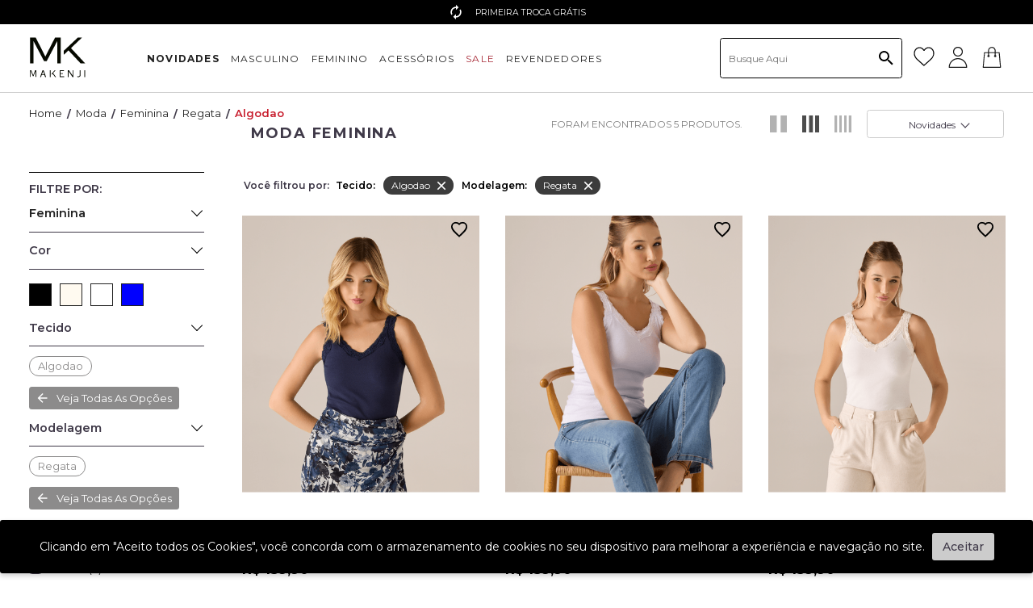

--- FILE ---
content_type: text/html; charset=utf-8
request_url: https://www.makenji.com.br/moda/feminina/Regata/Algodao?O=OrderByReleaseDateDESC&PS=24&map=c,c,specificationFilter_29,specificationFilter_25
body_size: 23679
content:
<!DOCTYPE html >
<html xmlns="http://www.w3.org/1999/xhtml" xmlns:vtex="http://www.vtex.com.br/2009/vtex-common" xmlns:vtex.cmc="http://www.vtex.com.br/2009/vtex-commerce" lang="pt-br">
  <head><meta name="language" content="pt-BR" />
<meta name="country" content="BRA" />
<meta name="currency" content="R$" />
<meta http-equiv="Content-Type" content="text/html;charset=utf-8" />
<meta name="description" content="Compre Roupa Social Feminina na Makenji. A melhor opção para comprar roupa de alfaiataria feminina em até 6x no cartão. Acesse o site!" />
<meta name="Abstract" content="Moda - Feminina Regata Algodao – lojamakenji" />
<meta name="author" content="lojamakenji" />
<meta name="copyright" content="lojamakenji" />
<meta name="vtex-version" content="1.0.0.0" />
<meta http-equiv="pragma" content="no-cache" />
<meta name="controller" content="List" /><meta charset="utf-8" /><meta http-equiv="X-UA-Compatible" content="IE=edge" /><meta name="viewport" content="width=device-width, initial-scale=1.0, maximum-scale=1.0, user-scalable=no" /><link id="page_favicon" href="/arquivos/faviconmj.ico?v=637234410506570000" rel="icon" type="image/x-icon" /><meta content="#000" name="msapplication-TileColor" /><meta name="msapplication-TileImage" content="/arquivos/favicon.jpg" /><meta property="og:image" content="/arquivos/logo-compartilhar.png?v=638611684238270000" /><meta name="theme-color" content="#000" /><meta name="facebook-domain-verification" content="ripk5kbdp0vfpxcm0ntybuoho0lq8k" /><style type="text/css">
    .lgpd {
        z-index: 9 !important;
    }
    
    @media (min-width: 960px) {
        #back-to-top {
            right: 3em !important;
            bottom: 10em !important;
        }
    }
    
    .black25-30,
    .black25-50,
    .black25-20 {
        display: none !important;
    }
</style><title>Moda - Feminina Regata Algodao – lojamakenji</title><script type="text/javascript" language="javascript">var jscheckoutUrl = 'https://www.makenji.com.br/checkout/#/cart';var jscheckoutAddUrl = 'https://www.makenji.com.br/checkout/cart/add';var jscheckoutGiftListId = '';var jsnomeSite = 'lojamakenji';var jsnomeLoja = 'lojamakenji';var jssalesChannel = '1';var defaultStoreCurrency = 'R$';var localeInfo = {"CountryCode":"BRA","CultureCode":"pt-BR","CurrencyLocale":{"RegionDisplayName":"Brazil","RegionName":"BR","RegionNativeName":"Brasil","TwoLetterIsoRegionName":"BR","CurrencyEnglishName":"Brazilian Real","CurrencyNativeName":"Real","CurrencySymbol":"R$","ISOCurrencySymbol":"BRL","Locale":1046,"Format":{"CurrencyDecimalDigits":2,"CurrencyDecimalSeparator":",","CurrencyGroupSeparator":".","CurrencyGroupSize":3,"StartsWithCurrencySymbol":true},"FlagUrl":"http://www.geonames.org/flags/x/br.gif"}};</script> 
<script type="text/javascript" language="javascript">vtxctx = {"searchTerm":"","categoryId":"2","categoryName":"Feminina","departmentyId":"22","departmentName":"Moda","isOrder":"0","isCheck":"0","isCart":"0","actionType":"","actionValue":"","login":null,"url":"www.makenji.com.br","transurl":"www.makenji.com.br"};</script> 
<script language="javascript" src="https://io.vtex.com.br/front-libs/jquery/1.8.3/jquery-1.8.3.min.js?v=1.0.0.0"   type="text/javascript"></script>
<script language="javascript" src="https://lojamakenji.vteximg.com.br/scripts/swfobject.js?v=1.0.0.0"   type="text/javascript"></script>
<script language="javascript" src="https://lojamakenji.vteximg.com.br/scripts/vtex.ajax.wait.js?v=1.0.0.0"   type="text/javascript"></script>
<script language="javascript" src="https://lojamakenji.vteximg.com.br/scripts/vtex.common.js?v=1.0.0.0"   type="text/javascript"></script>
<script language="javascript" src="https://vtex.vtexassets.com/_v/public/assets/v1/npm/@vtex/render-extension-loader@0.1.6/lib/render-extension-loader.js?v=1.0.0.0"   type="text/javascript"></script>
<script language="javascript" src="https://io.vtex.com.br/rc/rc.js?v=1.0.0.0"   type="text/javascript"></script>
<script language="javascript" src="https://activity-flow.vtex.com/af/af.js?v=1.0.0.0"   type="text/javascript"></script>
<script language="javascript" src="https://lojamakenji.vteximg.com.br/scripts/vtex.tagmanager.helper.js?v=1.0.0.0"   type="text/javascript"></script>
<script language="javascript" src="https://io.vtex.com.br/portal-ui/v1.21.0/scripts/vtex-events-all.min.js?v=1.0.0.0"   type="text/javascript"></script>
<script language="javascript" src="https://io.vtex.com.br/portal-ui/v1.21.0/scripts/vtex-analytics.js?v=1.0.0.0"   type="text/javascript"></script>
<script language="javascript" src="https://io.vtex.com.br/front-libs/front-i18n/0.7.2/vtex-i18n.min.js?v=1.0.0.0"   type="text/javascript"></script>
<script language="javascript" src="https://io.vtex.com.br/front-libs/front-utils/3.0.8/underscore-extensions.js?v=1.0.0.0"   type="text/javascript"></script>
<script language="javascript" src="https://lojamakenji.vteximg.com.br/scripts/currency-format.min.js?v=1.0.0.0"   type="text/javascript"></script>
<script language="javascript" src="https://io.vtex.com.br/front-libs/dustjs-linkedin/2.3.5/dust-core-2.3.5.min.js?v=1.0.0.0"   type="text/javascript"></script>
<script language="javascript" src="https://io.vtex.com.br/vtex.js/v2.13.1/vtex.min.js?v=1.0.0.0"   type="text/javascript"></script>
<script language="javascript" src="https://io.vtex.com.br/vtex-id-ui/3.28.0/vtexid-jquery.min.js?v=1.0.0.0"   type="text/javascript"></script>
<script language="javascript" src="https://lojamakenji.vteximg.com.br/scripts/jquery.ui.core.js?v=1.0.0.0"   type="text/javascript"></script>
<script language="javascript" src="https://lojamakenji.vteximg.com.br/scripts/autocomplete/jquery.ui.widget.js?v=1.0.0.0"   type="text/javascript"></script>
<script language="javascript" src="https://lojamakenji.vteximg.com.br/scripts/autocomplete/jquery.ui.position.js?v=1.0.0.0"   type="text/javascript"></script>
<script language="javascript" src="https://lojamakenji.vteximg.com.br/scripts/autocomplete/jquery.ui.autocomplete.js?v=1.0.0.0"   type="text/javascript"></script>
<script language="javascript" src="https://lojamakenji.vteximg.com.br/scripts/vtex.commerce.search.js?v=1.0.0.0"   type="text/javascript"></script>
<script language="javascript" src="https://lojamakenji.vteximg.com.br/scripts/vtex.viewpart.fulltextsearchbox.js?v=1.0.0.0"   type="text/javascript"></script>
<script language="javascript" src="https://io.vtex.com.br/portal-plugins/2.9.13/js/portal-template-as-modal.min.js?v=1.0.0.0"   type="text/javascript"></script>
<script language="javascript" src="https://io.vtex.com.br/portal-plugins/2.9.13/js/portal-sku-selector-with-template-v2.min.js?v=1.0.0.0"   type="text/javascript"></script>
<script language="javascript" src="https://lojamakenji.vteximg.com.br/scripts/vtex.cookie.js?v=1.0.0.0"   type="text/javascript"></script>
<script language="javascript" src="https://lojamakenji.vteximg.com.br/scripts/jquery.pager.js?v=1.0.0.0"   type="text/javascript"></script>
<link href="/arquivos/cby-r-mj-app.min.css?v=4" rel="stylesheet" type="text/css" /><link href="/arquivos/cby-r-mj-spec-colors.min.css?v=071123" rel="stylesheet" type="text/css" /><link href="/arquivos/makenji.app.css?v=13012026v03" rel="stylesheet" type="text/css" /><link href="/arquivos/makenji.vendor.css?v=13012026v03" rel="stylesheet" type="text/css" /><link rel="stylesheet" href="https://cdn.positus.global/production/resources/robbu/whatsapp-button/whatsapp-button.css" /><link rel="stylesheet" type="text/css" href="/arquivos/0-mkj-web-styles.css?v=637702761508230000" /><link rel="stylesheet" href="/arquivos/owl.carousel.min.css?v=638889666300400000" /><link rel="stylesheet" href="/arquivos/owl.theme.default.min.css?v=638889666366670000" /><link href="/arquivos/cby-r-mj-search.min.css?v=637598792709000000" rel="stylesheet" type="text/css" /><script language="javascript">var ___scriptPathTransac = '';</script><script language="javascript">var ___scriptPath = '';</script><script>
        var google_tag_params = {
            pagetype: 'category',
            prodid: '',
            pvalue: '',
            pcat: vtxctx.categoryName,
            pname: '',
            value: '',
            ecomm_prodid: '',
            ecomm_pagetype: 'category',
            ecomm_totalvalue: ''
        };
        var dataLayer = dataLayer || [];
        dataLayer.push({'event': 'category'});

    </script><style>
        .seo_title h1::before {
            content: none;
        }
    </style>
<!-- Start - WebAnalyticsViewPart -->
<script> var defaultUtmFromFolder = '';</script>
<!-- CommerceContext.Current.VirtualFolder.Name: @categoria@ -->

<script>
vtex.events.addData({"pageCategory":"Category","pageDepartment":"Moda","pageUrl":"http://www.makenji.com.br/moda/feminina/Regata/Algodao?O=OrderByReleaseDateDESC&PS=24&map=c,c,specificationFilter_29,specificationFilter_25","pageTitle":"Moda - Feminina Regata Algodao – lojamakenji","skuStockOutFromShelf":["712062","712063","712065","721983"],"skuStockOutFromProductDetail":[],"shelfProductIds":["174234026","174234003","174234323","174234010","162678003"],"accountName":"lojamakenji","pageFacets":["departmentId:22","categoriesFullPath:/22/","brandId:2000001","productClusterSearchableIds:137","Cor:AZUL","Tecido:Algodao","Modelagem:Regata","Linha:Classic","Status:COLECAO","priceFrom:[100 TO 159.99]"],"categoryId":2,"categoryName":"Feminina"});
</script>

<script>
(function(w,d,s,l,i){w[l]=w[l]||[];w[l].push({'gtm.start':
                            new Date().getTime(),event:'gtm.js'});var f=d.getElementsByTagName(s)[0],
                            j=d.createElement(s),dl=l!='dataLayer'?'&l='+l:'';j.async=true;j.src=
                            '//www.googletagmanager.com/gtm.js?id='+i+dl;f.parentNode.insertBefore(j,f);
                            })(window,document,'script','dataLayer','GTM-KVDNL7P');
</script>

<script>
var helper = new vtexTagManagerHelper('categoryView'); helper.init();
</script>

<!-- End - WebAnalyticsViewPart -->
<link rel="canonical" href="https://www.makenji.com.br/moda/feminina/algodao/regata" /></head>
  <body class="category search"><div class="ajax-content-loader" rel="/no-cache/callcenter/disclaimer"></div><!-- INI header --><div style="display:none!important;"><script>
                                    $(document).ready(function () {
                                        vtexid.setScope('5ca3779a-8126-48fd-ad78-67b897fc7998');
                                        vtexid.setScopeName('lojamakenji');
                                        $('body').on('click', '#login', function () {
                                            vtexid.start(
                                                    {
                                                        returnUrl: '/moda/feminina/Regata/Algodao?O=OrderByReleaseDateDESC&PS=24&map=c,c,specificationFilter_29,specificationFilter_25',
                                                        userEmail: '',
                                                        locale: 'pt-BR',
                                                        forceReload: false
                                                    });
                                        });
                                    });
                                   </script><div class="ajax-content-loader" rel="/no-cache/user/welcome"></div></div><header class="fixed w-100 top-0 left-0 z-999 _header"><section class="w-100 flex flex-wrap flex-row justify-center items-center tc _bg-brow-light _tip-bar"><div class="row flex flex-row justify-around items-center w-100 owl-carousel owl-theme" id="tip-bar"><ul class="row flex flex-row items-center justify-center"><li><!-- <span class="icon-shipping _tip-bar-icon mr3"></span> --></li><li><p class="ma0 f7">Frete grátis nas compras acima de R$ 399,90</p></li></ul><ul class="row flex flex-row items-center justify-center"><li><span class="icon-cupon _tip-bar-icon mr3"></span></li><li><p class="ma0 f7"> Use o cupom BEMVINDO e ganhe 15%OFF na primeira compra. *desconto não cumulativo </p></li></ul><ul class="row flex flex-row items-center justify-center"><li><span class="icon-refresh _tip-bar-icon mr3"></span></li><li><p class="ma0 f7">PRIMEIRA TROCA GRÁTIS</p></li></ul><ul class="row flex flex-row items-center justify-center"><li><span class="icon-stores _tip-bar-icon mr3"></span></li><li><a href="/institucional/nossas-lojas/"><p class="ma0 f7">NOSSAS LOJAS</p></a></li></ul><ul class="row flex flex-row items-center justify-center"><li><span class="icon-sac _tip-bar-icon mr3"></span></li><li><a href="/institucional/nossas-politicas/#atendimento"><p class="ma0 f7">CENTRAL DE ATENDIMENTO</p></a></li></ul></div></section><nav class="cby-container flex flex-wrap flex-row justify-between items-center"><div class="dn-l _burger"><button class="pa0"><span class="bg-black db"></span><span class="bg-black db"></span><span class="bg-black db"></span></button></div><figure class="_logo"><a href="/"><div class="_logo-wrapper h1"><img src="data:image/svg+xml,%3Csvg xmlns='http://www.w3.org/2000/svg' id='Layer_1' viewBox='0 0 300 96'%3E%3Cstyle%3E.st0%7Bfill-rule:evenodd;clip-rule:evenodd;fill:%23060900%7D%3C/style%3E%3Cg id='cdr_x5F_layer2'%3E%3Cpath d='M297.7 59.6h-10L260.8 31l-10.3 9.7-.1-8.8 31-29.1h9.2l-24.3 23.1zM243.7 59.6h-7.5V10.3l-23.3 44.2H207l-23.3-44.2v49.3h-7.5V2.7h12.5l21.2 41.8 21.4-41.8h12.4zM219.7 74.8h1.9v15h-1.9zM233.5 89.8h-2.1l-5.6-7.6-2.1 2.5v-2.3l6.7-7.6h2l-5.4 6.1zM190.1 89.5h-1.8V76.4L183.7 88h-1.2l-4.8-11.6v13.1h-1.5v-15h2.6l4.4 11.1 4.2-11.1h2.7zM211.6 89.8h-2.1l-1.7-4.4h-6l-1.5 4.4h-2l5.4-15.1h2.4l5.5 15.1zm-4.2-5.9l-2.4-7.2-2.6 7.2h5zM251.3 88.2v1.6h-9.7v-15h9.5v1.7h-7.6v4.7h5.2v1.6h-5.2v5.4zM271.9 89.8h-2.1L261 76.7v13h-1.7v-15h2.7l8.3 12.2v-1-11.1h1.7l-.1 15zM287.4 74.8V85c0 1.8-.4 3-1.3 3.7-.9.7-2 1.1-3.5 1.1-.8 0-1.6-.1-2.3-.3V88c.8.1 1.5.2 2.1.2.9 0 1.6-.1 2-.4.4-.2.7-.6.8-.9.1-.4.2-1 .2-1.9V74.8h2zM295.6 74.7h2.1v15h-2.1z' class='st0'/%3E%3C/g%3E%3Cpath d='M109.7 79.1h-8.9L76.9 47.8l-9.3 10.6v-9.6l27.6-31.9h8.2L81.8 42.2zM61.7 79.1h-6.8V25.2L34.1 73.5h-5.2L8.1 25.1v54H1.4V16.9h11.2l18.9 45.6 19-45.6h11.2z' class='st0'/%3E%3C/svg%3E" alt="Makenji" /><img class="_mobile-logo" style="display: none;" src="data:image/svg+xml,%3Csvg xmlns='http://www.w3.org/2000/svg' viewBox='0 0 738.26 604.59'%3E%3Cstyle%3E .st0%7Bfill-rule:evenodd;clip-rule:evenodd;fill:%23060900%7D %3C/style%3E%3Cg id='cdr_x5F_layer2'%3E%3Cpath d='M652.6 364.07h-46.86L480.53 231.62l-48.3 44.88-.09-40.71 144.44-134.43h42.85L506.2 208.07zM400.93 364.07h-35.1l-.01-227.86-108.87 204.24h-27.53l-108.7-204.4v228.02H85.79V101.24H144l99.19 192.74 99.49-192.74h58.25zM288.89 434.16h8.64v69.04h-8.64zM353.36 503.12h-10.18l-25.96-34.76-9.98 11.44v-10.57l31.34-35.14h9.41l-25.35 28.11zM150.61 501.91h-8.19v-60.38l-21.48 53.68h-5.72l-22.41-53.68v60.38h-7.14v-69.13h12.51l20.25 51.2 19.86-51.2h12.32zM251.12 503.17h-9.98l-7.88-20.34h-27.87l-6.97 20.34h-9.12l25.29-69.6h11.13l25.4 69.6zm-19.9-26.89l-11.03-33.45-12.1 33.45h23.13zM436.14 495.74v7.61H390.8v-69.27h44.37v7.6h-35.59v22.03h24.6v7.05h-24.6v24.98zM532.39 503.32h-9.67l-41.26-60.39.11 4.55c.11 1.74.17 3.18.17 4.36v51.47h-8.05v-69.26h12.5l38.55 56.47-.11-4.81c-.09-1.89-.12-3.57-.12-5.03v-46.63h7.86v69.27zM604.74 434.1v47.15c0 8.22-2.04 13.96-6.12 17.2-4.1 3.24-9.53 4.87-16.27 4.87-3.59 0-7.23-.44-10.88-1.35V495c3.56.67 6.81 1 9.73 1 4.17 0 7.23-.57 9.21-1.68 1.97-1.14 3.29-2.59 3.96-4.38.69-1.79 1.02-4.69 1.02-8.7v-47.15h9.35zM642.6 433.81h9.99v69.27h-9.99z' class='st0'/%3E%3C/g%3E%3C/svg%3E" alt="Makenji" /></div></a></figure><ul class="flex flex-wrap-l flex-nowrap flex-row-l flex-column flex-grow-1-l justify-start fixed-m _nav pa0-l pa4"><div class="_user-login"><div class="_user-login-title"><span class="_closeUserMenu"></span><ul><li class="userHeader"><span>Àrea do cliente</span></li><li class="userLoggedHeader"><span class="userLoggedHeaderInitials"></span><span class="userLoggedHeaderName"></span></li></ul></div><div class="_user-login-wrapper"><ul class="userBody"><li class="_user-login-btn"><a href=""><i class="uli-login"></i>Cadastre-se</a></li><li class="_user-login-btn dn"><a href=""><i class="uli-add"></i>Criar conta</a></li><li class="_user-list-btn wl-container"><a href="/_secure/Account/wishlist"><i class="uli-list"></i>Minha lista</a></li><li class="_user-order-btn"><a href="/_secure/Account#/orders"><i class="uli-order"></i>Rastrear
                                meu pedido</a></li></ul><ul class="userLoggedBody"><li class=""><a href="/_secure/Account"><i class="uli-login"></i>Meu Perfil</a></li><li class=""><a href="/_secure/Account"><i class="uli-adress"></i>Meus Endereços</a></li><li class="myList relative _user-list-btn wl-container"><a href="/_secure/Account/wishlist"><i class="uli-list"></i>Minha lista<i class="myList-counter wl-total"></i></a></li><li class="_user-order-btn"><a href="/_secure/Account#/orders"><i class="uli-order"></i>Rastrear
                                meu pedido</a></li></ul></div></div><span class="_closeMenu dn-l">MENU</span><li class="mh2-l mb0-l mb1 ttu le-s-1 w-auto-l w-100 mw5 _m-item _has-multilevel "><a href="/171?PS=24&amp;map=productClusterIds&amp;O=OrderByReleaseDateDESC" id="saleref" class="relative pa0-l pv1 db-m _m-item-title" style="font-weight: bold">
                    NOVIDADES
                </a><div class="flex flex-column justify-center-l items-center-l pa0-l pa0 _submenu"><ul class="flex flex-row-l flex-column items-start justify-between pv4-l w-100 overflow-y-scroll-s"><li class="mb0-l mb1 ttu le-s-1 pa0-l ph3-l _s-m-item"><ul class="flex flex-row-l flex-column flex-wrap"><li class="mb0-l mb1 ttu le-s-1 pv3-l ph3-l _s-m-item-2"><span class="_s-m-item-title">CATEGORIAS</span><ul class="flex flex-column flex-wrap"><li class="_mobile-only"><a class="relative db-l pv2-l pv1 db-m" href="/novidades">VER TODOS</a></li><li><a id="salemascref" class="relative db-l pv2-l pv1 db-m" href="/170?PS=24&amp;map=productClusterIds&amp;O=OrderByReleaseDateDESC">Masculino</a></li></ul><ul class="flex flex-column flex-wrap"><li><a id="salefemref" class="relative db-l pv2-l pv1 db-m" href="/169?PS=24&amp;map=productClusterIds&amp;O=OrderByReleaseDateDESC">Feminino</a></li></ul></li></ul></li><li class="ttu le-s-1 ma0 ph3-l _s-m-item _s-m-item-image dn-m"></li></ul></div></li><li class="mh2-l mb0-l mb1 ttu le-s-1 w-auto-l w-100 mw5 _m-item _has-multilevel "><a class="relative pa0-l pv1 db-m _m-item-title" href="/moda/Masculina?O=OrderByReleaseDateDESC">MASCULINO</a><div class="flex flex-column justify-center-l items-center-l pa0-l pa0 _submenu"><ul class="flex flex-row-l flex-column items-start justify-between pv4-l w-100 overflow-y-scroll-s"><li class="mb0-l mb1 ttu le-s-1 pa0-l ph3-l _s-m-item"><ul class="flex flex-row-l flex-column flex-wrap"><li class="mb0-l mb1 ttu le-s-1 pv3-l ph3-l _s-m-item-2"><span class="_s-m-item-title">CATEGORIAS</span><ul class="flex flex-column flex-wrap"><li class="_mobile-only"><a class="relative db-l pv2-l pv1 db-m" href="/moda/Masculina?O=OrderByReleaseDateDESC">VER TODOS</a></li><li><a class="relative db-l pv2-l pv1 db-m" href="/moda/Masculina/camisas?O=OrderByReleaseDateDESC">CAMISAS</a></li><li><a class="relative db-l pv2-l pv1 db-m" href="/moda/Masculina/polos?O=OrderByReleaseDateDESC">POLOS</a></li><li><a class="relative db-l pv2-l pv1 db-m" href="/moda/Masculina/calcas?O=OrderByReleaseDateDESC">CALÇAS</a></li><li><a class="relative db-l pv2-l pv1 db-m" href="/moda/Masculina/Blazers-e-Costumes?O=OrderByReleaseDateDESC">BLAZERS
                                                E COSTUMES</a></li><li><a class="relative db-l pv2-l pv1 db-m" href="/moda/Masculina/camisetas?O=OrderByReleaseDateDESC">CAMISETAS</a></li></ul><ul class="flex flex-column flex-wrap"><li><a class="relative db-l pv2-l pv1 db-m" href="/moda/Masculina/bermudas-e-shorts?O=OrderByReleaseDateDESC">BERMUDAS
                                                E SHORTS</a></li><li><a class="relative db-l pv2-l pv1 db-m" href="/moda/Masculina/Coletes-e-Moletons?O=OrderByReleaseDateDESC">COLETES
                                                E MOLETONS</a></li><li><a class="relative db-l pv2-l pv1 db-m" href="/moda/Masculina/Jaquetas-e-Kabans?O=OrderByReleaseDateDESC">JAQUETAS
                                                E KABANS</a></li><li><a class="relative db-l pv2-l pv1 db-m" href="/moda/masculina/Sueteres?O=OrderByReleaseDateDESC">SUETERES</a></li></ul><ul class="flex flex-column flex-wrap"><li><a class="relative db-l pv2-l pv1 db-m" href="/moda/masculina/calcados?O=OrderByReleaseDateDESC">CALÇADOS</a></li><li><a class="relative db-l pv2-l pv1 db-m" href="/moda/masculina/underwear?O=OrderByReleaseDateDESC">UNDERWEAR</a></li><!--<li><a class="relative db-l pv2-l pv1 db-m"
                                                href="/acessorios/gravata?O=OrderByReleaseDateDESC">GRAVATA</a></li>--><li><a class="relative db-l pv2-l pv1 db-m" href="/moda/masculina/meias?O=OrderByReleaseDateDESC">MEIA</a></li><!--<li><a class="relative db-l pv2-l pv1 db-m"
                                                href="/roupas/masculino/regata?O=OrderByReleaseDateDESC">REGATA</a></li>--></ul></li><li class="mb0-l mb1 ttu le-s-1 pv3-l ph3-l _s-m-item"><span class="_s-m-item-title _faixa-preco">FAIXA DE PREÇO</span><ul class="flex flex-column flex-wrap"><li><a class="relative db-l pv2-l pv1 db-m" href="/moda/masculina/de-0-a-29,9?map=c,c,priceFrom">R$ 0 Á
                                                29,99</a></li><li><a class="relative db-l pv2-l pv1 db-m" href="/moda/masculina/de-30-a-59,99?map=c,c,priceFrom">R$ 30,00 Á
                                                59,99</a></li><li><a class="relative db-l pv2-l pv1 db-m" href="/moda/masculina/de-60-a-99,99?map=c,c,priceFrom">R$ 59,99 Á
                                                99,99</a></li><li><a class="relative db-l pv2-l pv1 db-m" href="/moda/Masculina/de-100-a-159,99?map=c,c,priceFrom">R$ 99,99
                                                Á 159,99</a></li><li><a class="relative db-l pv2-l pv1 db-m" href="/moda/Masculina/de-159,99-a-9999,99?map=c,c,priceFrom">Acima de
                                                159,99</a></li></ul></li></ul></li><li class="ttu le-s-1 ma0 ph3-l _s-m-item _s-m-item-image dn-m"></li></ul></div></li><li class="mh2-l mb0-l mb1 ttu le-s-1 w-auto-l w-100 mw5 _m-item _has-multilevel "><a class="relative pa0-l pv1 db-m _m-item-title" href="/moda/Feminina?O=OrderByReleaseDateDESC">FEMININO</a><div class="flex flex-column justify-center-l items-center-l pa0-l pa0 _submenu"><ul class="flex flex-row-l flex-column items-start justify-between pv4-l w-100 overflow-y-scroll-s"><li class="mb0-l mb1 ttu le-s-1 pa0-l ph3-l _s-m-item"><ul class="flex flex-row-l flex-column flex-wrap"><li class="mb0-l mb1 ttu le-s-1 pv3-l ph3-l _s-m-item-2"><span class="_s-m-item-title">CATEGORIAS</span><ul class="flex flex-column flex-wrap"><li class="_mobile-only"><a class="relative db-l pv2-l pv1 db-m" href="/moda/Feminina?O=OrderByReleaseDateDESC">VER TODOS</a></li><li><a class="relative db-l pv2-l pv1 db-m" href="/moda/feminina/bermudas-e-shorts?O=OrderByReleaseDateDESC">Bermudas
                                                e Shorts</a></li><li><a class="relative db-l pv2-l pv1 db-m" href="/moda/feminina/blazers?O=OrderByReleaseDateDESC">Blazers</a></li><li><a class="relative db-l pv2-l pv1 db-m" href="/moda/feminina/blusas?O=OrderByReleaseDateDESC">BLUSAS</a></li><li><a class="relative db-l pv2-l pv1 db-m" href="/moda/feminina/calcas?O=OrderByReleaseDateDESC">Calças</a></li><li><a class="relative db-l pv2-l pv1 db-m" href="/moda/feminina/camisas?O=OrderByReleaseDateDESC">Camisas</a></li></ul><ul class="flex flex-column flex-wrap"><li><a class="relative db-l pv2-l pv1 db-m" href="/moda/feminina/casacos-e-jaquetas?O=OrderByReleaseDateDESC">Casacos
                                                e Jaquetas</a></li><li><a class="relative db-l pv2-l pv1 db-m" href="/moda/feminina/coletes-e-cardigans?O=OrderByReleaseDateDESC">COLETES
                                                E CARDIGANS</a></li><li><a class="relative db-l pv2-l pv1 db-m" href="/moda/feminina/saias?O=OrderByReleaseDateDESC">SAIAS</a></li><li><a class="relative db-l pv2-l pv1 db-m" href="/moda/feminina/tricots?O=OrderByReleaseDateDESC">TRICOTS</a></li><li><a class="relative db-l pv2-l pv1 db-m" href="/moda/feminina/underwear?O=OrderByReleaseDateDESC">UNDERWEAR</a></li><li><a class="relative db-l pv2-l pv1 db-m" href="/moda/feminina/vestidos-e-macacoes?O=OrderByReleaseDateDESC">VESTIDOS
                                                E MACACÕES</a></li></ul></li><li class="mb0-l mb1 ttu le-s-1 pv3-l ph3-l _s-m-item"><span class="_s-m-item-title _faixa-preco">FAIXA DE PREÇO</span><ul class="flex flex-column flex-wrap"><li><a class="relative db-l pv2-l pv1 db-m" href="/moda/feminina/de-0-a-29,9?map=c,c,priceFrom">R$ 0 Á
                                                29,99</a></li><li><a class="relative db-l pv2-l pv1 db-m" href="/moda/feminina/de-30-a-59,99?map=c,c,priceFrom">R$ 30,00 Á
                                                59,99</a></li><li><a class="relative db-l pv2-l pv1 db-m" href="/moda/feminina/de-60-a-99,99?map=c,c,priceFrom">R$ 59,99 Á
                                                99,99</a></li><li><a class="relative db-l pv2-l pv1 db-m" href="/moda/feminina/de-100-a-159,99?map=c,c,priceFrom">R$ 99,99
                                                Á 159,99</a></li><li><a class="relative db-l pv2-l pv1 db-m" href="/moda/feminina/de-159,99-a-9999,99?map=c,c,priceFrom">Acima de
                                                159,99</a></li></ul></li></ul></li><li class="ttu le-s-1 ma0 ph3-l _s-m-item _s-m-item-image dn-m"></li></ul></div></li><!--<li class="mh2-l mb0-l mb1 ttu le-s-1 w-auto-l w-100 mw5 _m-item _has-multilevel">
                <a class="relative pa0-l pv1 db-m _m-item-title" href="/roupas?O=OrderByReleaseDateDESC">ROUPAS</a>
                <div class="flex flex-column justify-center-l items-center-l pa0-l pa0 _submenu">
                    <ul class="flex flex-row-l flex-column items-start justify-between pv4-l w-100 overflow-y-scroll-s">
                        <li class="mb0-l mb1 ttu le-s-1 pa0-l ph3-l _s-m-item">
                            <ul class="flex flex-row-l flex-column flex-wrap">
                                <li class="mb0-l mb1 ttu le-s-1 pv3-l ph3-l _s-m-item-2">
                                    <span class="_s-m-item-title">CATEGORIAS</span>
                                    <ul class="flex flex-column flex-wrap">
                                        <li class="_mobile-only"><a class="relative db-l pv2-l pv1 db-m"
                                                href="/roupas?O=OrderByReleaseDateDESC">VER TODOS</a></li>
                                        <li><a class="relative db-l pv2-l pv1 db-m"
                                                href="/roupas/masculino/bermuda?O=OrderByReleaseDateDESC">BERMUDA</a>
                                        </li>
                                        <li><a class="relative db-l pv2-l pv1 db-m"
                                                href="/roupas/camisa?O=OrderByReleaseDateDESC">CAMISA</a></li>
                                        <li><a class="relative db-l pv2-l pv1 db-m"
                                                href="/roupas/camiseta?O=OrderByReleaseDateDESC">CAMISETA</a></li>
                                        <li><a class="relative db-l pv2-l pv1 db-m"
                                                href="/roupas/masculino/calca?O=OrderByReleaseDateDESC">CALÇA</a></li>
                                        <li><a class="relative db-l pv2-l pv1 db-m"
                                                href="/acessorios/gravata?O=OrderByReleaseDateDESC">GRAVATA</a></li>
                                    </ul>
                                    <ul class="flex flex-column flex-wrap">
                                        <li><a class="relative db-l pv2-l pv1 db-m"
                                                href="/roupas/polo?O=OrderByReleaseDateDESC">POLO</a></li>
                                        <li><a class="relative db-l pv2-l pv1 db-m"
                                                href="/roupas/Masculino/terno?O=OrderByReleaseDateDESC">TERNO</a></li>
                                        <li><a class="relative db-l pv2-l pv1 db-m"
                                                href="/calcados/sapato-social?O=OrderByReleaseDateDESC">SAPATOS</a></li>
                                    </ul>
                                </li>
                            </ul>
                        </li>
                       
                    </ul>
                </div>
            </li>--><li class="mh2-l mb0-l mb1 ttu le-s-1 w-auto-l w-100 mw5 _m-item _has-multilevel"><a class="relative pa0-l pv1 db-m _m-item-title" href="/231?PS=24&amp;map=productClusterIds&amp;O=OrderByReleaseDateDESC">
                    ACESSÓRIOS
                </a><div class="flex flex-column justify-center-l items-center-l pa0-l pa0 _submenu"><ul class="flex flex-row-l flex-column items-start justify-between pv4-l w-100 overflow-y-scroll-s"><li class="mb0-l mb1 ttu le-s-1 pa0-l ph3-l _s-m-item"><ul class="flex flex-row-l flex-column flex-wrap"><li class="mb0-l mb1 ttu le-s-1 pv3-l ph3-l _s-m-item-2"><a href="/moda/masculina/acessorios" class="_s-m-item-title _faixa-preco">
                                        MASCULINO
                                    </a><ul class="flex flex-column flex-wrap"><li class="_mobile-only"><a class="relative db-l pv2-l pv1 db-m" href="/moda/masculina/acessorios">VER TODOS</a></li><li style="display: none"><a class="relative db-l pv2-l pv1 db-m" href="/moda/masculina/acessorios/bolsas?O=OrderByReleaseDateDESC">BOLSAS</a></li><li><a class="relative db-l pv2-l pv1 db-m" href="/moda/masculina/acessorios/cachecois?O=OrderByReleaseDateDESC">CACHECÓIS</a></li><li><a class="relative db-l pv2-l pv1 db-m" href="/moda/masculina/acessorios/carteiras?O=OrderByReleaseDateDESC">CARTEIRAS</a></li><li><a class="relative db-l pv2-l pv1 db-m" href="/moda/masculina/acessorios/cintos?O=OrderByReleaseDateDESC">CINTOS</a></li><li><a class="relative db-l pv2-l pv1 db-m" href="/moda/masculina/acessorios/gravatas?O=OrderByReleaseDateDESC">GRAVATAS</a></li><li><a class="relative db-l pv2-l pv1 db-m" href="/moda/masculina/acessorios/pulseiras?O=OrderByReleaseDateDESC">PULSEIRAS</a></li><li style="display: none"><a class="relative db-l pv2-l pv1 db-m" href="/moda/masculina/acessorios/mascara?O=OrderByReleaseDateDESC">MASCARAS</a></li></ul></li><li class="mb0-l mb1 ttu le-s-1 pv3-l ph3-l _s-m-item"><a href="/moda/feminina/acessorios" class="_s-m-item-title _faixa-preco">
                                        FEMININO
                                    </a><ul class="flex flex-column flex-wrap"><li style="display: none"><a class="relative db-l pv2-l pv1 db-m" href="/moda/feminina/acessorios/bolsas?O=OrderByReleaseDateDESC">BOLSAS</a></li><li><a class="relative db-l pv2-l pv1 db-m" href="/moda/feminina/acessorios/cintos?O=OrderByReleaseDateDESC">CINTOS</a></li><li><a class="relative db-l pv2-l pv1 db-m" href="/moda/feminina/acessorios/colares?O=OrderByReleaseDateDESC">COLARES</a></li><li><a class="relative db-l pv2-l pv1 db-m" href="/moda/feminina/acessorios/echarpes?O=OrderByReleaseDateDESC">ECHARPES</a></li><li style="display: none"><a class="relative db-l pv2-l pv1 db-m" href="/moda/feminina/acessorios/mascara?O=OrderByReleaseDateDESC">MASCARAS</a></li></ul></li></ul></li><li class="ttu le-s-1 ma0 ph3-l _s-m-item _s-m-item-image dn-m"></li></ul></div></li><!-- <li class="mh2-l mb0-l mb1 ttu le-s-1 w-auto-l w-100 mw5 _m-item">
                <a class="relative pa0-l pv1 db-m _m-item-title _outlet-item"
                    href="/Busca?fq=H:138">SALE</a>
            </li> --><li class="mh2-l mb0-l mb1 ttu le-s-1 w-auto-l w-100 mw5 _m-item _has-multilevel "><a id="saleref" class="relative pa0-l pv1 db-m _m-item-title" href="/138%3FPS%3D24%26map%3DproductClusterIds%26O%3DOrderByReleaseDateDESC" style="color: #A82B38;">SALE</a><div class="flex flex-column justify-center-l items-center-l pa0-l pa0 _submenu"><ul class="flex flex-row-l flex-column items-start justify-between pv4-l w-100 overflow-y-scroll-s"><li class="mb0-l mb1 ttu le-s-1 pa0-l ph3-l _s-m-item"><ul class="flex flex-row-l flex-column flex-wrap"><li class="mb0-l mb1 ttu le-s-1 pv3-l ph3-l _s-m-item-2"><span class="_s-m-item-title">CATEGORIAS</span><ul class="flex flex-column flex-wrap"><li class="_mobile-only"><a class="relative db-l pv2-l pv1 db-m" href="/Busca?fq=H:138">VER TODOS</a></li><li><a id="salemascref" class="relative db-l pv2-l pv1 db-m" href="/143%3FPS%3D24%26map%3DproductClusterIds%26O%3DOrderByReleaseDateDESC">Masculino</a></li></ul><ul class="flex flex-column flex-wrap"><li><a id="salefemref" class="relative db-l pv2-l pv1 db-m" href="/142%3FPS%3D24%26map%3DproductClusterIds%26O%3DOrderByReleaseDateDESC">Feminino</a></li></ul></li></ul></li><li class="ttu le-s-1 ma0 ph3-l _s-m-item _s-m-item-image dn-m"></li></ul></div></li><li class="mh2-l mb0-l mb1 ttu le-s-1 w-auto-l w-100 mw5 _m-item _has-multilevel "><a id="saleref" class="relative pa0-l pv1 db-m _m-item-title" href="/revendedores">
                    Revendedores
                </a></li><!-- <li style="display: none" class="mh2-l mb0-l mb1 ttu le-s-1 w-auto-l w-100 mw5 _m-item _has-multilevel ">
                <a id="saleref" class="relative pa0-l pv1 db-m _m-item-title _outlet-item"
                    href="/149%3FPS%3D24%26map%3DproductClusterIds%26O%3DOrderByBestDiscountDESC">BLACK WEEKS</a>
                <div class="flex flex-column justify-center-l items-center-l pa0-l pa0 _submenu">
                    <ul class="flex flex-row-l flex-column items-start justify-between pv4-l w-100 overflow-y-scroll-s">
                        <li class="mb0-l mb1 ttu le-s-1 pa0-l ph3-l _s-m-item">
                            <ul class="flex flex-row-l flex-column flex-wrap">
                                <li class="mb0-l mb1 ttu le-s-1 pv3-l ph3-l _s-m-item-2">
                                    <span class="_s-m-item-title">CATEGORIAS</span>
                                    <ul class="flex flex-column flex-wrap">
                                        <li class="_mobile-only">
                                            <a class="relative db-l pv2-l pv1 db-m"
                                                href="/149%3FPS%3D24%26map%3DproductClusterIds%26O%3DOrderByBestDiscountDESC">VER
                                                TODOS</a>
                                        </li>

                                        <li>
                                            <a id="salemascref" class="relative db-l pv2-l pv1 db-m"
                                                href="/151%3FPS%3D24%26map%3DproductClusterIds%26O%3DOrderByBestDiscountDESC">Masculino</a>
                                        </li>
                                    </ul>
                                    <ul class="flex flex-column flex-wrap">
                                        <li>
                                            <a id="salefemref" class="relative db-l pv2-l pv1 db-m"
                                                href="/150%3FPS%3D24%26map%3DproductClusterIds%26O%3DOrderByBestDiscountDESC">Feminino</a>
                                        </li>
                                    </ul>
                                </li>
                            </ul>
                        </li>
                        <li class="ttu le-s-1 ma0 ph3-l _s-m-item _s-m-item-image dn-m">
                            <vtex:imagemMenu />
                        </li>

                    </ul>
                </div>
            </li>
            <li class="mh2-l mb0-l mb1 ttu le-s-1 w-auto-l w-100 mw5 _m-item _has-multilevel">
                <a style="color: #F37B23; font-weight: bold;" class="relative pa0-l pv1 db-m _m-item-title" href="/149%3FPS%3D24%26map%3DproductClusterIds%26O%3DOrderByReleaseDateDESC">Black Weeks</a>
                <div class="flex flex-column justify-center-l items-center-l pa0-l pa0 _submenu">
                    <ul class="flex flex-row-l flex-column items-start justify-between pv4-l w-100 overflow-y-scroll-s">
                        <li class="mb0-l mb1 ttu le-s-1 pa0-l ph3-l _s-m-item">
                            <ul class="flex flex-row-l flex-column flex-wrap">
                                <li class="mb0-l mb1 ttu le-s-1 pv3-l ph3-l _s-m-item-2">
                                    <span class="_s-m-item-title">CATEGORIAS</span>
                                    <ul class="flex flex-column flex-wrap">
                                        <li class="_mobile-only">
                                            <a class="relative db-l pv2-l pv1 db-m" href="/149%3FPS%3D24%26map%3DproductClusterIds%26O%3DOrderByReleaseDateDESC">VER TODOS</a>
                                        </li>

                                        <li>
                                            <a class="relative db-l pv2-l pv1 db-m" href="/151%3FPS%3D24%26map%3DproductClusterIds%26O%3DOrderByReleaseDateDESC">Masculino</a>
                                        </li>
                                    </ul>
                                    <ul class="flex flex-column flex-wrap">
                                        <li>
                                            <a class="relative db-l pv2-l pv1 db-m" href="150%3FPS%3D24%26map%3DproductClusterIds%26O%3DOrderByReleaseDateDESC">Feminino</a>
                                        </li>
                                    </ul>
                                </li>
                            </ul>
                        </li>

                    </ul>
                </div>
            </li> --><!-- <li class="mh2-l mb0-l mb1 ttu le-s-1 w-auto-l w-100 mw5 _m-item _has-multilevel dia-das-maes">
                <a class="relative pa0-l pv1 db-m _m-item-title" href="/">Dia das Mães</a>
                <div class="flex flex-column justify-center-l items-center-l pa0-l pa0 _submenu">
                    <ul class="flex flex-row-l flex-column items-start justify-between pv4-l w-100 overflow-y-scroll-s">
                        <li class="mb0-l mb1 ttu le-s-1 pa0-l ph3-l _s-m-item">
                            <ul class="flex flex-row-l flex-column flex-wrap">
                                <li class="mb0-l mb1 ttu le-s-1 pv3-l ph3-l _s-m-item-2">
                                    <span class="_s-m-item-title">CATEGORIAS</span>
                                    <ul class="flex flex-column flex-wrap">
                                        <li class="_mobile-only">
                                            <a class="relative db-l pv2-l pv1 db-m" href="">VER TODOS</a>
                                        </li>

                                        <li>
                                            <a class="relative db-l pv2-l pv1 db-m" href="/Busca?fq=H:189">MÃE DESCOLADA</a>
                                        </li>
                                        
                                    </ul>
                                    <ul class="flex flex-column flex-wrap">
                                        <li>
                                            <a class="relative db-l pv2-l pv1 db-m" href="/Busca?fq=H:190">MÃE CONTEMPORÂNEA</a>
                                        </li>
                                    </ul>
                                    <ul class="flex flex-column flex-wrap">
                                        <li>
                                            <a class="relative db-l pv2-l pv1 db-m" href="/Busca?fq=H:191">MÃE ROMÂNTICA</a>
                                        </li>
                                    </ul>
                                </li>
                            </ul>
                        </li>
 
                    </ul>
                </div>
            </li> --><li style="display: none;" class="mh2-l mb0-l mb1 ttu le-s-1 w-auto-l w-100 mw5 _m-item _has-multilevel dia-dos-namorados"><a style="color: #5A0518; font-weight: 700;" class="relative pa0-l pv1 db-m _m-item-title" href="/">Namorados</a><div class="flex flex-column justify-center-l items-center-l pa0-l pa0 _submenu"><ul class="flex flex-row-l flex-column items-start justify-between pv4-l w-100 overflow-y-scroll-s"><li class="mb0-l mb1 ttu le-s-1 pa0-l ph3-l _s-m-item"><ul class="flex flex-row-l flex-column flex-wrap"><li class="mb0-l mb1 ttu le-s-1 pv3-l ph3-l _s-m-item-2"><span class="_s-m-item-title">CATEGORIAS</span><ul class="flex flex-column flex-wrap"><li class="_mobile-only"><a class="relative db-l pv2-l pv1 db-m" href="">VER TODOS</a></li><li><a class="relative db-l pv2-l pv1 db-m" href="/Busca?fq=H:195">PRESENTE PARA
                                                ELAS</a></li></ul><ul class="flex flex-column flex-wrap"><li><a class="relative db-l pv2-l pv1 db-m" href="/Busca?fq=H:196">PRESENTE PARA
                                                ELES</a></li></ul></li></ul></li></ul></div></li><div class="_menu-bottom dn-l"><ul class="_menu-bottom-list"><li><a href="/institucional/nossas-lojas/"><i class="icon-stores"></i><p>NOSSAS LOJAS</p></a></li><li><a href="/institucional/nossas-politicas/#atendimento"><i class="icon-about"></i><p>CENTRAL DE ATENDIMENTO</p></a></li></ul></div></ul><ul class="flex flex-wrap flex-row flex-grow-1-l mw5-l justify-end _actions"><li class="_search-icon"><i class="_search-icon-svg dn-l"></i><script type="text/javascript" language="javascript"> /*<![CDATA[*/ $(document).ready(function(){currentDept = '0'; enableFullTextSearchBox('ftBox32b9084ebf1c452a965831442fbcb9e5', 'ftDept32b9084ebf1c452a965831442fbcb9e5', 'ftIdx32b9084ebf1c452a965831442fbcb9e5', 'ftBtn32b9084ebf1c452a965831442fbcb9e5', '/SEARCHTERM','Digite Aqui' );}); /*]]>*/ </script><fieldset class="busca"><legend>Buscar</legend><label>Buscar</label><select id="ftDept32b9084ebf1c452a965831442fbcb9e5"><option value="">Todo o Site</option><option value="22">Moda</option></select><input type="hidden" id=ftIdx32b9084ebf1c452a965831442fbcb9e5 value="" /><input id="ftBox32b9084ebf1c452a965831442fbcb9e5" class="fulltext-search-box" type="text" size="20" accesskey="b" /><input id="ftBtn32b9084ebf1c452a965831442fbcb9e5" type="button" value="Buscar" class="btn-buscar" /></fieldset></li><li class="_wishlist-icon wl-container"><a href="/_secure/Account/wishlist"><i class="_wishlist-notify  wl-total"></i><i class="uli-list"></i></a></li><li class="ml4 _user-icon"><i class="dn _user-notify wl-total"></i><i class="_user-icon-svg"></i><div class="_user-login"><div class="_user-login-title"><span class="_closeUserMenu"></span><ul><li class="userHeader"><span>Àrea do cliente</span></li><li class="userLoggedHeader"><span class="userLoggedHeaderInitials"></span><span class="userLoggedHeaderName"></span></li></ul></div><div class="_user-login-wrapper"><ul class="userBody"><li class="_user-login-btn"><a href=""><i class="uli-login"></i>Cadastre-se</a></li><li class="_user-login-btn dn"><a href=""><i class="uli-add"></i>Criar conta</a></li><li class=""><a href="/_secure/Account/wishlist"><i class="uli-list"></i>Minha lista</a></li><li class=""><a href="/_secure/Account#/orders"><i class="uli-order"></i>Rastrear meu
                                    pedido</a></li></ul><ul class="userLoggedBody"><li class=""><a href="/_secure/Account"><i class="uli-login"></i>Meu Perfil</a></li><li class=""><a href="/_secure/Account"><i class="uli-adress"></i>Meus Endereços</a></li><li class="myList relative"><a href="/_secure/Account/wishlist"><i class="uli-list"></i>Minha lista<i class="myList-counter wl-total"></i></a></li><li class=""><a href="/_secure/Account#/orders"><i class="uli-order"></i>Rastrear meu
                                    pedido</a></li></ul></div></div><div class="_user-login-backdrop"></div></li><li class="ml4 _cart-icon"><i class="dn _cart-notify"></i><i class="_cart-icon-svg"></i><div id="basket-app"></div><div style="display: none" class="valorFreteGratis">299.90</div></li></ul><div class="_m-backdrop"></div></nav></header><div class="modal-mewsletter"><ModalNewsletter></ModalNewsletter></div><!-- INI MAIN CONTENT --><main><!-- banner --><section class="search-banner-section"><div class="cby-container"><div class="row"><div class="fl relative w-100 search-banner-section__content"></div></div></div></section><section class="search-filter-section"><div class="cby-container"><div class="row"><div class="flex flex-row items-center justify-start"><div class="h3 ttu shelf__m_filterby shelf-mobile-filter-1"><button id="open-filter" class="w-100 h-100 pa0">filtrar</button></div><div class="h3 ttu shelf__m_filterby shelf-mobile-filter-2"><div class="shelf__itemfy dn-l dib tr" grid-view="2"><span class="grid-01" value="1">1</span><span class="grid-02" value="2">2</span></div></div><div class="h3 ttu shelf__m_orderby shelf__orderby shelf-mobile-filter-3" id="open-order"></div></div></div></div></section><div class="flex flex-column"><!-- breadcrumb --><section class="order-1-l order-0 search-breadcrumb-section"><div class="cby-container"><div class="row"><div class="search-breadcrumb dib w-100 w-50-l"><div class="bread-crumb">
<ul>
<li><a title="lojamakenji" href="/">lojamakenji</a></li>
<li><a title="Moda" href="https://www.makenji.com.br/moda">Moda</a></li><li><a title="Feminina" href="https://www.makenji.com.br/moda?O=OrderByReleaseDateDESC&PS=24">Feminina</a></li><li><a title="Regata" href="https://www.makenji.com.br/moda/Regata?O=OrderByReleaseDateDESC&PS=24&map=c,specificationFilter_29">Regata</a></li><li class="last"><strong><a title="Algodao" href="https://www.makenji.com.br/moda/Regata/Algodao?O=OrderByReleaseDateDESC&PS=24&map=c,specificationFilter_29,specificationFilter_25">Algodao</a></strong></li></ul>
</div>
</div><div class="search-actionbar fr flex justify-end w-50"><div class="shelf__itemfy dn dib-l tr" grid-view="3"><span class="grid-02" value="2">2</span><span class="grid-03 active" value="3">3</span><span class="grid-04" value="4">4</span></div><div class="shelf__orderby dn dib-l tr"></div></div></div></div></section><section class="picked-filter-section"><div class="cby-container"><div class="row"><div id="pickedFilters"></div></div></div></section></div><!-- search result --><section class="search-main-section" id="shelf"><div class="cby-container"><div class="row"><div class="search-main fl w-100"><aside class="search-aside"><!-- INI FILTERS --><div class="o-0" id="filter-bar"><button class="absolute dn-ns dn-l z-5 left-1 top-1 back-button flex flex-wrap flex-row items-center"><span class="icon pa2"><img alt="Voltar" src="data:image/svg+xml,%3Csvg version='1' xmlns='http://www.w3.org/2000/svg' viewBox='0 0 28 28'%3E%3Cpath d='M11 24L1 14 11 4l2 2-9 8 9 8z'/%3E%3Cpath d='M3 13h23v2H3z'/%3E%3C/svg%3E" width="20" /></span><span class="dib ml3 f4">Filtros</span></button><button class="filter-close limparFiltro hidden">Limpar Filtros</button>
<script type="text/javascript" language="javascript">
    $(document).ready(function() {
        partialSearchUrl = '/busca?O=OrderByReleaseDateDESC&PS=24&map=c%2cc%2cspecificationFilter_29%2cspecificationFilter_25&';
    });
</script>
<div class="navigation-tabs">    <div class="menu-departamento">        <span class="rt"></span><span class="rb"></span>        <div>            <div class="menu-navegue">                <a title="Navegue" class="search-navigator-tab tab-navegue-ativo" href="#">Navegar</a>                <a title="Refinar Resultado" class="search-navigator-tab tab-refinar" href="#">Refinar Resultado</a>            </div><div class="search-multiple-navigator" style="display: none;" ><h3 class="moda"><span></span><a href="https://www.makenji.com.br/moda" title="Moda">Moda</a></h3>
<h4 class="moda"><span></span><a href="https://www.makenji.com.br/moda" title="Feminina">Feminina</a></h4>
<a title="Refinar Resultado" class="bt-refinar search-filter-button even" href="#">Refinar Resultado</a><fieldset class="refino even Especificações">
<h5 class="  even Especificações">Cor</h5>
<div class="">
<label><input rel="fq=specificationFilter_22:PRETO" class="multi-search-checkbox" type="checkbox" name="PRETO" value="PRETO"/>PRETO (1)</label><label><input rel="fq=specificationFilter_22:OFF+WHITE" class="multi-search-checkbox" type="checkbox" name="OFF+WHITE" value="OFF WHITE"/>OFF WHITE (1)</label><label><input rel="fq=specificationFilter_22:BRANCO" class="multi-search-checkbox" type="checkbox" name="BRANCO" value="BRANCO"/>BRANCO (2)</label><label><input rel="fq=specificationFilter_22:AZUL" class="multi-search-checkbox" type="checkbox" name="AZUL" value="AZUL"/>AZUL (1)</label></div></fieldset><fieldset class="refino Especificações">
<h5 class="  Especificações">Tecido</h5>
<div class="">
<label>Algodao</label><a href="https://www.makenji.com.br/moda/feminina/Regata?O=OrderByReleaseDateDESC&PS=24&map=c,c,specificationFilter_29" class="ver-filtros">Veja todas as opções</a></div></fieldset><fieldset class="refino even Especificações">
<h5 class="  even Especificações">Modelagem</h5>
<div class="">
<label>Regata</label><a href="https://www.makenji.com.br/moda/feminina/Algodao?O=OrderByReleaseDateDESC&PS=24&map=c,c,specificationFilter_25" class="ver-filtros">Veja todas as opções</a></div></fieldset><fieldset class="refino Especificações">
<h5 class="  Especificações">Linha</h5>
<div class="">
<label><input rel="fq=specificationFilter_93:Classic" class="multi-search-checkbox" type="checkbox" name="Classic" value="Classic"/>Classic (4)</label></div></fieldset><fieldset class="refino even Especificações">
<h5 class="  even Especificações">Status</h5>
<div class="">
<label><input rel="fq=specificationFilter_100:COLECAO" class="multi-search-checkbox" type="checkbox" name="COLECAO" value="COLECAO"/>COLECAO (5)</label></div></fieldset><fieldset class="refino">
<h5 class=" ">Faixa de preço</h5>
<div class="">
<label><input rel="fq=P:%5b100+TO+159.99%5d" class="multi-search-checkbox" type="checkbox" name="%5b100+TO+159.99%5d" value="[100 TO 159.99]"/>De 100,00 &#224; 159,99 (5)</label></div></fieldset></div><div class="search-single-navigator" style="display:block"><h3 class="moda"><span></span><a href="https://www.makenji.com.br/moda" title="Moda">Moda</a></h3><ul class="productClusterSearchableIds " >
<li ><a href="https://www.makenji.com.br/moda/feminina/Regata/Algodao/137?O=OrderByReleaseDateDESC&PS=24&map=c,c,specificationFilter_29,specificationFilter_25,productClusterSearchableIds" title="Teste">Teste (5)</a></li>
<li ><a href="https://www.makenji.com.br/moda/feminina/Regata/Algodao/147?O=OrderByReleaseDateDESC&PS=24&map=c,c,specificationFilter_29,specificationFilter_25,productClusterSearchableIds" title="Todos">Todos (5)</a></li>
<li class="last"><a href="https://www.makenji.com.br/moda/feminina/Regata/Algodao/153?O=OrderByReleaseDateDESC&PS=24&map=c,c,specificationFilter_29,specificationFilter_25,productClusterSearchableIds" title="Natal_Fem">Natal_Fem (1)</a></li>
</ul>
<h4 class="moda even"><a href="https://www.makenji.com.br/moda/feminina/Regata/Algodao?O=OrderByReleaseDateDESC&PS=24&map=c,c,specificationFilter_29,specificationFilter_25" title="Feminina">Feminina</a></h4>
<ul class="feminina even">
<li><a href="https://www.makenji.com.br/moda/feminina/blusas/Regata/Algodao?O=OrderByReleaseDateDESC&PS=24&map=c,c,c,specificationFilter_29,specificationFilter_25" title="Blusas">Blusas (5)</a></li>
</ul>
<h5 class="Hide even Especificações HideCor">Cor</h5>
<ul class="Cor  even Especificações" >
<li ><a href="https://www.makenji.com.br/moda/feminina/Regata/Algodao/PRETO?O=OrderByReleaseDateDESC&PS=24&map=c,c,specificationFilter_29,specificationFilter_25,specificationFilter_22" title="PRETO">PRETO (1)</a></li>
<li ><a href="https://www.makenji.com.br/moda/feminina/Regata/Algodao/OFF WHITE?O=OrderByReleaseDateDESC&PS=24&map=c,c,specificationFilter_29,specificationFilter_25,specificationFilter_22" title="OFF WHITE">OFF WHITE (1)</a></li>
<li ><a href="https://www.makenji.com.br/moda/feminina/Regata/Algodao/BRANCO?O=OrderByReleaseDateDESC&PS=24&map=c,c,specificationFilter_29,specificationFilter_25,specificationFilter_22" title="BRANCO">BRANCO (2)</a></li>
<li class="last"><a href="https://www.makenji.com.br/moda/feminina/Regata/Algodao/AZUL?O=OrderByReleaseDateDESC&PS=24&map=c,c,specificationFilter_29,specificationFilter_25,specificationFilter_22" title="AZUL">AZUL (1)</a></li>
</ul><h5 class=" Especificações Tecido">Tecido</h5>
<ul class=" Especificações">
<li class="filtro-ativo">Algodao</li><a href="https://www.makenji.com.br/moda/feminina/Regata?O=OrderByReleaseDateDESC&PS=24&map=c,c,specificationFilter_29" class="ver-filtros">Veja todas as opções</a></ul><h5 class=" even Especificações Modelagem">Modelagem</h5>
<ul class=" even Especificações">
<li class="filtro-ativo">Regata</li><a href="https://www.makenji.com.br/moda/feminina/Algodao?O=OrderByReleaseDateDESC&PS=24&map=c,c,specificationFilter_25" class="ver-filtros">Veja todas as opções</a></ul><h5 class="Hide Especificações HideLinha">Linha</h5>
<ul class="Linha  Especificações" >
<li class="last"><a href="https://www.makenji.com.br/moda/feminina/Regata/Algodao/Classic?O=OrderByReleaseDateDESC&PS=24&map=c,c,specificationFilter_29,specificationFilter_25,specificationFilter_93" title="Classic">Classic (4)</a></li>
</ul><h5 class="Hide even Especificações HideStatus">Status</h5>
<ul class="Status  even Especificações" >
<li class="last"><a href="https://www.makenji.com.br/moda/feminina/Regata/Algodao/COLECAO?O=OrderByReleaseDateDESC&PS=24&map=c,c,specificationFilter_29,specificationFilter_25,specificationFilter_100" title="COLECAO">COLECAO (5)</a></li>
</ul><h5 class="Hide HideFaixa-de-preco">Faixa de preço</h5>
<ul class="Faixa de preço " >
<li class="last"><a href="https://www.makenji.com.br/moda/feminina/Regata/Algodao/de-100-a-159,99?O=OrderByReleaseDateDESC&PS=24&map=c,c,specificationFilter_29,specificationFilter_25,priceFrom" title="De 100,00 à 159,99">De 100,00 à 159,99 (5)</a></li>
</ul></div>        </div>    </div></div><div class="urlLastSearch" style="display:none">http://www.makenji.com.br/moda/feminina/Regata/Algodao?O=OrderByReleaseDateDESC&PS=24&map=c,c,specificationFilter_29,specificationFilter_25</div></div><!-- FIM FILTERS --></aside><article class="search-results" id="shelf_container" grid-view=""><div class="seo_title"><div class="wrapper">
  <h1>Moda Feminina</h1>
</div></div><div class="main"><p class="searchResultsTime"><span class="resultado-busca-numero"><span class="label">Produtos encontrados:</span> <span class="value">5</span></span><span class="resultado-busca-termo"> <span class="label">Resultado da Pesquisa por:</span> <strong class="value"></strong></span><span class="resultado-busca-tempo"> <span class="label">em</span> <span class="value">5 ms</span></span></p><div class="sub"><div class="resultado-busca-filtro">
<fieldset class="orderBy">
<label>Ordenar por:</label>
<select id="O" onchange="window.location.href= '/moda/feminina/Regata/Algodao?PS=24&map=c,c,specificationFilter_29,specificationFilter_25&' + 'O=' + this.options[this.selectedIndex].value">
<option  value="">Selecione</option>
<option  value="OrderByPriceASC">Menor Preço</option>
<option  value="OrderByPriceDESC">Maior Preço</option>
<option  value="OrderByTopSaleDESC">Mais vendidos</option>
<option  value="OrderByReviewRateDESC">Melhores avaliações</option>
<option  value="OrderByNameASC">A - Z</option>
<option  value="OrderByNameDESC">Z - A</option>
<option selected="selected" value="OrderByReleaseDateDESC">Data de lançamento</option>
<option  value="OrderByBestDiscountDESC">Melhor Desconto</option>
</select>
</fieldset>
<fieldset class="filterBy">
Itens por página:
<select id="PS" onchange="window.location.href= '/moda/feminina/Regata/Algodao?O=OrderByReleaseDateDESC&map=c,c,specificationFilter_29,specificationFilter_25&' + 'PS=' + this.options[this.selectedIndex].value">
<option selected="selected" value="24">24</option>
<option  value="48">48</option>
<option  value="72">72</option>
<option  value="96">96</option>
</select>
</fieldset>
<p class="compare">Produtos selecionados para comparar: <strong><span class="compare-selection-count" id="NumeroSuperior">0</span></strong><a title="Comparar" class="btn-comparar" href="#">Comparar</a></p></div></div><div class="vitrine resultItemsWrapper">
            <script type='text/javascript'>
            var pagecount_26637008;
            $(document).ready(function () {
                pagecount_26637008 = 1;
                $('#PagerTop_26637008').pager({ pagenumber: 1, pagecount: pagecount_26637008, buttonClickCallback: PageClick_26637008 });
                $('#PagerBottom_26637008').pager({ pagenumber: 1, pagecount: pagecount_26637008, buttonClickCallback: PageClick_26637008 });
                if (window.location.hash != '') PageClick_26637008(window.location.hash.replace(/\#/, ''));
            });
            PageClick_26637008 = function(pageclickednumber) {
                window.location.hash = pageclickednumber;
                $('#ResultItems_26637008').load('/buscapagina?fq=C%3a%2f22%2f2%2f&fq=specificationFilter_29%3aRegata&fq=specificationFilter_25%3aAlgodao&O=OrderByReleaseDateDESC&PS=24&sl=0cf1d8a1-5dfd-4f3b-999b-3a768aeeb761&cc=24&sm=0&PageNumber=' + pageclickednumber,
                    function() {
                        $('#PagerTop_26637008').pager({ pagenumber: pageclickednumber, pagecount: pagecount_26637008, buttonClickCallback: PageClick_26637008 });
                        $('#PagerBottom_26637008').pager({ pagenumber: pageclickednumber, pagecount: pagecount_26637008, buttonClickCallback: PageClick_26637008 });
                    bindQuickView();
                });
            }</script><div class="pager top" id="PagerTop_26637008"></div><div id="ResultItems_26637008" class="shelf-search"><div class="shelf-search n5colunas"><ul><li layout="0cf1d8a1-5dfd-4f3b-999b-3a768aeeb761" class="moda-masculina-e-feminino-|-makenji-|-elegancia-e-estilo">

<div class="product-thumb" productid="174234026">

    <span class="product-id hidden" style="display:none;visibility:hidden;">174234026</span>
    <span class="product-department hidden" style="display:none;visibility:hidden;">Moda</span>
    <span class="product-category hidden" style="display:none;visibility:hidden;">Blusas</span>
    
    
    <div id="images">
        <ShelfImages product="174234026"/>
    </div>
    
    <div class="product-image">
        <span class="discount-highlight"></span>
        
        
        <div class="prImg has--lazyloading js--lazyload" data-noscript="">
            <noscript>
                 <a class="imagemVerso" title="Regata Makenji Alca Renda Feminina Azul Marinho" href="https://www.makenji.com.br/regata-makenji-alca-renda-feminina-azul-marinho-174234026/p"><img src="https://lojamakenji.vteximg.com.br/arquivos/ids/196252-450-550/174234026_01.png?v=638977990283130000" width="450" height="550" alt="174234026_01" id="" /></a>
            </noscript>
        </div>
    </div>
    
    <div class="product-description">
        <span class="highlight"><p class="flag teste">Teste</p><p class="flag todos">Todos</p></span>
        <span class="highlight" style="display: none;">$product.CollectionsIds</span>
        
                
        <h3 class="product-name">
            <a title="Regata Makenji Alca Renda Feminina Azul Marinho" href="https://www.makenji.com.br/regata-makenji-alca-renda-feminina-azul-marinho-174234026/p">
                Regata Makenji Alca Renda Feminina Azul Marinho
            </a>
        </h3>
        
                    
            <a class="product-price" title="Regata Makenji Alca Renda Feminina Azul Marinho" href="https://www.makenji.com.br/regata-makenji-alca-renda-feminina-azul-marinho-174234026/p">
                                <span class="bestPrice dib">
                    R$ 139,90
                </span>
                                    <span class="installment-value db">ou&nbsp;<span class="installmentNumber">2x&nbsp;</span>de&nbsp;<span class="installmentValue">R$ 69,95</span></span>
                            </a>

        
        <a href="https://www.makenji.com.br/regata-makenji-alca-renda-feminina-azul-marinho-174234026/p">
            <button type="button" class="shelve-buy-button white z-4 pointer absolute left-0 bottom-0 bw0 ttu tc pv2 w-100 bg-black"><span>+ Detalhes</span></button>
        </a>
        
    </div>

</div>
</li><li id="helperComplement_174234026" style="display:none" class="helperComplement"></li><li layout="0cf1d8a1-5dfd-4f3b-999b-3a768aeeb761" class="moda-masculina-e-feminino-|-makenji-|-elegancia-e-estilo">

<div class="product-thumb" productid="174234003">

    <span class="product-id hidden" style="display:none;visibility:hidden;">174234003</span>
    <span class="product-department hidden" style="display:none;visibility:hidden;">Moda</span>
    <span class="product-category hidden" style="display:none;visibility:hidden;">Blusas</span>
    
    
    <div id="images">
        <ShelfImages product="174234003"/>
    </div>
    
    <div class="product-image">
        <span class="discount-highlight"></span>
        
        
        <div class="prImg has--lazyloading js--lazyload" data-noscript="">
            <noscript>
                 <a class="imagemVerso" title="Regata Makenji Alca Renda Feminina Branca" href="https://www.makenji.com.br/regata-makenji-alca-renda-feminina-branca-174234003/p"><img src="https://lojamakenji.vteximg.com.br/arquivos/ids/196231-450-550/174234003_01.png?v=638977980371700000" width="450" height="550" alt="174234003_01" id="" /></a>
            </noscript>
        </div>
    </div>
    
    <div class="product-description">
        <span class="highlight"><p class="flag teste">Teste</p><p class="flag todos">Todos</p></span>
        <span class="highlight" style="display: none;">$product.CollectionsIds</span>
        
                
        <h3 class="product-name">
            <a title="Regata Makenji Alca Renda Feminina Branca" href="https://www.makenji.com.br/regata-makenji-alca-renda-feminina-branca-174234003/p">
                Regata Makenji Alca Renda Feminina Branca
            </a>
        </h3>
        
                    
            <a class="product-price" title="Regata Makenji Alca Renda Feminina Branca" href="https://www.makenji.com.br/regata-makenji-alca-renda-feminina-branca-174234003/p">
                                <span class="bestPrice dib">
                    R$ 139,90
                </span>
                                    <span class="installment-value db">ou&nbsp;<span class="installmentNumber">2x&nbsp;</span>de&nbsp;<span class="installmentValue">R$ 69,95</span></span>
                            </a>

        
        <a href="https://www.makenji.com.br/regata-makenji-alca-renda-feminina-branca-174234003/p">
            <button type="button" class="shelve-buy-button white z-4 pointer absolute left-0 bottom-0 bw0 ttu tc pv2 w-100 bg-black"><span>+ Detalhes</span></button>
        </a>
        
    </div>

</div>
</li><li id="helperComplement_174234003" style="display:none" class="helperComplement"></li><li layout="0cf1d8a1-5dfd-4f3b-999b-3a768aeeb761" class="moda-masculina-e-feminino-|-makenji-|-elegancia-e-estilo">

<div class="product-thumb" productid="174234323">

    <span class="product-id hidden" style="display:none;visibility:hidden;">174234323</span>
    <span class="product-department hidden" style="display:none;visibility:hidden;">Moda</span>
    <span class="product-category hidden" style="display:none;visibility:hidden;">Blusas</span>
    
    
    <div id="images">
        <ShelfImages product="174234323"/>
    </div>
    
    <div class="product-image">
        <span class="discount-highlight"></span>
        
        
        <div class="prImg has--lazyloading js--lazyload" data-noscript="">
            <noscript>
                 <a class="imagemVerso" title="Regata Makenji Alca Renda Feminina Off White" href="https://www.makenji.com.br/regata-makenji-alca-renda-feminina-off-white-174234323/p"><img src="https://lojamakenji.vteximg.com.br/arquivos/ids/196246-450-550/174234323_01.png?v=638977988216230000" width="450" height="550" alt="174234323_01" id="" /></a>
            </noscript>
        </div>
    </div>
    
    <div class="product-description">
        <span class="highlight"><p class="flag teste">Teste</p><p class="flag todos">Todos</p></span>
        <span class="highlight" style="display: none;">$product.CollectionsIds</span>
        
                
        <h3 class="product-name">
            <a title="Regata Makenji Alca Renda Feminina Off White" href="https://www.makenji.com.br/regata-makenji-alca-renda-feminina-off-white-174234323/p">
                Regata Makenji Alca Renda Feminina Off White
            </a>
        </h3>
        
                    
            <a class="product-price" title="Regata Makenji Alca Renda Feminina Off White" href="https://www.makenji.com.br/regata-makenji-alca-renda-feminina-off-white-174234323/p">
                                <span class="bestPrice dib">
                    R$ 139,90
                </span>
                                    <span class="installment-value db">ou&nbsp;<span class="installmentNumber">2x&nbsp;</span>de&nbsp;<span class="installmentValue">R$ 69,95</span></span>
                            </a>

        
        <a href="https://www.makenji.com.br/regata-makenji-alca-renda-feminina-off-white-174234323/p">
            <button type="button" class="shelve-buy-button white z-4 pointer absolute left-0 bottom-0 bw0 ttu tc pv2 w-100 bg-black"><span>+ Detalhes</span></button>
        </a>
        
    </div>

</div>
</li><li id="helperComplement_174234323" style="display:none" class="helperComplement"></li><li layout="0cf1d8a1-5dfd-4f3b-999b-3a768aeeb761" class="moda-masculina-e-feminino-|-makenji-|-elegancia-e-estilo">

<div class="product-thumb" productid="174234010">

    <span class="product-id hidden" style="display:none;visibility:hidden;">174234010</span>
    <span class="product-department hidden" style="display:none;visibility:hidden;">Moda</span>
    <span class="product-category hidden" style="display:none;visibility:hidden;">Blusas</span>
    
    
    <div id="images">
        <ShelfImages product="174234010"/>
    </div>
    
    <div class="product-image">
        <span class="discount-highlight"></span>
        
        
        <div class="prImg has--lazyloading js--lazyload" data-noscript="">
            <noscript>
                 <a class="imagemVerso" title="Regata Makenji Alca Renda Feminina Preta" href="https://www.makenji.com.br/regata-makenji-alca-renda-feminina-preta-174234010/p"><img src="https://lojamakenji.vteximg.com.br/arquivos/ids/196242-450-550/174234010_01.png?v=638977983005070000" width="450" height="550" alt="174234010_01" id="" /></a>
            </noscript>
        </div>
    </div>
    
    <div class="product-description">
        <span class="highlight"><p class="flag teste">Teste</p><p class="flag todos">Todos</p></span>
        <span class="highlight" style="display: none;">$product.CollectionsIds</span>
        
                
        <h3 class="product-name">
            <a title="Regata Makenji Alca Renda Feminina Preta" href="https://www.makenji.com.br/regata-makenji-alca-renda-feminina-preta-174234010/p">
                Regata Makenji Alca Renda Feminina Preta
            </a>
        </h3>
        
                    
            <a class="product-price" title="Regata Makenji Alca Renda Feminina Preta" href="https://www.makenji.com.br/regata-makenji-alca-renda-feminina-preta-174234010/p">
                                <span class="bestPrice dib">
                    R$ 139,90
                </span>
                                    <span class="installment-value db">ou&nbsp;<span class="installmentNumber">2x&nbsp;</span>de&nbsp;<span class="installmentValue">R$ 69,95</span></span>
                            </a>

        
        <a href="https://www.makenji.com.br/regata-makenji-alca-renda-feminina-preta-174234010/p">
            <button type="button" class="shelve-buy-button white z-4 pointer absolute left-0 bottom-0 bw0 ttu tc pv2 w-100 bg-black"><span>+ Detalhes</span></button>
        </a>
        
    </div>

</div>
</li><li id="helperComplement_174234010" style="display:none" class="helperComplement"></li><li layout="0cf1d8a1-5dfd-4f3b-999b-3a768aeeb761" class="moda-masculina-e-feminino-|-makenji-|-elegancia-e-estilo last">

<div class="product-thumb" productid="162678003">

    <span class="product-id hidden" style="display:none;visibility:hidden;">162678003</span>
    <span class="product-department hidden" style="display:none;visibility:hidden;">Moda</span>
    <span class="product-category hidden" style="display:none;visibility:hidden;">Blusas</span>
    
    
    <div id="images">
        <ShelfImages product="162678003"/>
    </div>
    
    <div class="product-image">
        <span class="discount-highlight"></span>
        
        
        <div class="prImg has--lazyloading js--lazyload" data-noscript="">
            <noscript>
                 <a class="imagemVerso" title="Regata Ribana Alca Renda Feminina Branca" href="https://www.makenji.com.br/regata-ribana-alca-renda-feminina-branca-162678003/p"><img src="https://lojamakenji.vteximg.com.br/arquivos/ids/190589-450-550/162678003_01.png?v=638697030766170000" width="450" height="550" alt="162678003_01" id="" /></a>
            </noscript>
        </div>
    </div>
    
    <div class="product-description">
        <span class="highlight"><p class="flag teste">Teste</p><p class="flag todos">Todos</p><p class="flag natal_fem">Natal_Fem</p></span>
        <span class="highlight" style="display: none;">$product.CollectionsIds</span>
        
                
        <h3 class="product-name">
            <a title="Regata Ribana Alca Renda Feminina Branca" href="https://www.makenji.com.br/regata-ribana-alca-renda-feminina-branca-162678003/p">
                Regata Ribana Alca Renda Feminina Branca
            </a>
        </h3>
        
                    
            <a class="product-price" title="Regata Ribana Alca Renda Feminina Branca" href="https://www.makenji.com.br/regata-ribana-alca-renda-feminina-branca-162678003/p">
                                <span class="bestPrice dib">
                    R$ 139,90
                </span>
                                    <span class="installment-value db">ou&nbsp;<span class="installmentNumber">2x&nbsp;</span>de&nbsp;<span class="installmentValue">R$ 69,95</span></span>
                            </a>

        
        <a href="https://www.makenji.com.br/regata-ribana-alca-renda-feminina-branca-162678003/p">
            <button type="button" class="shelve-buy-button white z-4 pointer absolute left-0 bottom-0 bw0 ttu tc pv2 w-100 bg-black"><span>+ Detalhes</span></button>
        </a>
        
    </div>

</div>
</li><li id="helperComplement_162678003" style="display:none" class="helperComplement"></li></ul></div></div><div class="pager bottom" id="PagerBottom_26637008"></div></div><p class="searchResultsTime"><span class="resultado-busca-numero"><span class="label">Produtos encontrados:</span> <span class="value">5</span></span><span class="resultado-busca-termo"> <span class="label">Resultado da Pesquisa por:</span> <strong class="value"></strong></span><span class="resultado-busca-tempo"> <span class="label">em</span> <span class="value">5 ms</span></span></p><div class="sub"><div class="resultado-busca-filtro">
<fieldset class="orderBy">
<label>Ordenar por:</label>
<select id="O" onchange="window.location.href= '/moda/feminina/Regata/Algodao?PS=24&map=c,c,specificationFilter_29,specificationFilter_25&' + 'O=' + this.options[this.selectedIndex].value">
<option  value="">Selecione</option>
<option  value="OrderByPriceASC">Menor Preço</option>
<option  value="OrderByPriceDESC">Maior Preço</option>
<option  value="OrderByTopSaleDESC">Mais vendidos</option>
<option  value="OrderByReviewRateDESC">Melhores avaliações</option>
<option  value="OrderByNameASC">A - Z</option>
<option  value="OrderByNameDESC">Z - A</option>
<option selected="selected" value="OrderByReleaseDateDESC">Data de lançamento</option>
<option  value="OrderByBestDiscountDESC">Melhor Desconto</option>
</select>
</fieldset>
<fieldset class="filterBy">
Itens por página:
<select id="PS" onchange="window.location.href= '/moda/feminina/Regata/Algodao?O=OrderByReleaseDateDESC&map=c,c,specificationFilter_29,specificationFilter_25&' + 'PS=' + this.options[this.selectedIndex].value">
<option selected="selected" value="24">24</option>
<option  value="48">48</option>
<option  value="72">72</option>
<option  value="96">96</option>
</select>
</fieldset>
<p class="compare">Produtos selecionados para comparar: <strong><span class="compare-selection-count" id="NumeroSuperior">0</span></strong><a title="Comparar" class="btn-comparar" href="#">Comparar</a></p></div></div></div><section class="seo-section"><div class="cby-container"><div class="row"><div class="fl relative w-100 tc cby__text_seo mt2"><div class="SEO-container">
    <div class="SEO-title" style="text-align: left; color: #9792a9">
        <h2 style="text-align: center; color: black">Roupas femininas online com o melhor custo e benefício</h2>
        <p>Se você procura por roupas online da melhor qualidade, a sua melhor escolha é optar pela Makenji. Do estilo
            social, passando pela roupa casual feminina, há uma imensa variedade de peças que vão agradar os mais
            diferentes gostos e personalidades. Na categoria roupa casual feminina, itens como blusa básica, blusa
            básica com decote V, regata, bem como macaquinho de gola alta e vestidos estampados e também lisos, são
            alguns dos destaques.</p>
    </div>
    <div class="division-seo-container">
        <div class="division-seo">

        </div>
    </div>

    <div class="SEO-middle" style="text-align: left; color: #9792a9">
        <div class="middle-1">
            <div>
                <h3 style="color: black">Roupa casual feminina para comprar online é na Makenji</h3>
                <p>Variedade e versatilidade são sinônimos da loja online da Makenji. Aqui você encontra todos os
                    estilos de roupas masculinas em um só lugar para facilitar o seu dia a dia na produção de looks
                    diferenciados. Do social aos estilos de roupas masculinas mais casuais, a única regra é que você se
                    vista bem.</p>
            </div>
            <div>
                <h3 style="color: black">Roupas estilosas masculinas para você arrasar no look</h3>
                <p> Vista-se bem, conforme seu estilo, com a ajuda da Makenji. Temos uma seleção de peças de alto nível,
                    feitas especialmente para você. Destaque para o setor de roupa casual feminina, com itens que irão
                    renovar seu closet e te deixar ainda mais bonita. A roupa casual feminina combina com aquele passeio
                    descontraído no parque, e cai super bem em momentos mais informais. Acesse o site e encontre tudo o
                    que precisa em roupa casual feminina. </p>
            </div>
        </div>
        <div class="middle-2">
            <div>
                <h3 style="color: black">Roupa social feminina revela elegância e estilo</h3>
                <p>Para a mulher elegante que faz questão de uma composição elegante e estilosa o duo calça mais blazer
                    de alfaiataria feminino é um look certeiro e que não pode faltar em seu guarda roupa. Na Makenji
                    você encontra calças, saias, camisas, em diferentes cores, estilos, com e sem estampa, para ter
                    sempre à mão, a maior variedade de looks.</p>
            </div>
            <div>
                <h3 style="color: black">Comprar roupa social feminina nunca foi tão fácil</h3>
                <p>Comprar roupa social feminina nunca foi tão fácil. Na Makenji, a mulher moderna tem à disposição,
                    infinitas possibilidades em blusas femininas, acessórios estilosos e muito mais. Se você quer
                    comprar roupa social feminina de qualidade superior, ótimo acabamento e com variedade de modelos,
                    acesse agora o site da melhor loja de roupa feminina de toda a internet, a Makenji. </p>
            </div>
        </div>
    </div>
    <div class="bottom-2" style="text-align: left">
        <h2 style="font-weight: 400; color: black"> Roupa casual e Roupa social feminina com pagamento parcelado em até 6x</h2>
        <ul style="list-style: disc">
            <li>Roupas femininas online para usar no dia a dia.</li>
            <li>Roupa casual feminina em um só lugar.</li>
            <li>Conjunto social feminino para você arrasar no look.</li>
            <li>O site da melhor <a href="/moda/Masculina" target="_blank">loja de roupa social feminina</a> de toda a internet, a Makenji.</li>
        </ul>
    </div>
</div>

</div><!-- ATENÇÃO, esse erro prejudica a performance do seu site, o conteudo de nome Feminina não foi renderizado por nao ser um XDocument válido, erro: - The 'html' start tag on line 1 position 2 does not match the end tag of 'div'. Line 62, position 3.--></div></div></div></section></article></div></div></div></section><!-- banner --></main><style>
        .black-friday.discount-percent {
            width: 100%;
            height: auto !important;
            display: none !important;
            padding: 8px 16px;
            border-radius: 2px;
            background: #212121;
            color: #fff;
            text-align: center;
            font-family: "Montserrat", sans-serif;
            font-size: 12px;
            font-style: normal;
            font-weight: 600;
            line-height: normal;
            letter-spacing: 0.6px;
            text-transform: uppercase;
            margin-bottom: 8px;
            position: relative;
            top: 0;
            left: 0;
        }
    
        .black-friday.discount-percent::before {
            content: "MK Friday - ";
        }
    
        .black-friday.discount-percent span {
            display: initial !important;
        }
    
        .black-friday.discount-percent span:last-child {
            margin-left: 5px;
        }
    </style><!-- footer --><footer class="mt2 flex flex-column"><div id="app"><Newsletter></Newsletter><div class="__f-aboutus-section bg-light-gray pa0-l pb6"><section class="pv5"><!--section class="pb4" style="text-align:center;">
                    <a class="ttu f6 fw6 color-6f footer-item-title mh3" href="/moda/Masculina?O=OrderByReleaseDateDESC">MASCULINO</a>
                    <a class="ttu f6 fw6 color-6f footer-item-title mh3" href="/moda/Feminina?O=OrderByReleaseDateDESC">FEMININO</a>
                    <a class="ttu f6 fw6 color-6f footer-item-title mh3" href="/moda/acessorios">ACESSÓRIOS</a>
                </section--><div class="cby-container"><div class="row"><div class="center flex flex-column flex-row-l flex-wrap justify-between"><div class="__f-column tc tl-l accordion mwc13"><input class="accordion-input dn" type="checkbox" id="institucional" name="institucional" /><label for="institucional" class="db pb3 ttu f4 f6-l fw6 fw7-l almost-black color-6f-l accordion-title footer-item-title">Institucional</label><ul class="accordion-content"><li class="pb3 pb2-l"><a class="f5 f7-l color-6f" href="/institucional/quem-somos/">Quem
                                            Somos</a></li><li class="pb3 pb2-l"><a class="f5 f7-l color-6f" href="/institucional/nossas-lojas/">Endereços de Lojas</a></li><li class="pb3 pb2-l dn"><a class="f5 f7-l color-6f" href="/servicosfinanceiros">Serviços
                                            Financeiros</a></li></ul><label for="social" class="db pb3 ttu f4 f6-l fw6 fw7-l almost-black color-6f-l accordion-title footer-item-title social-title">Redes Sociais</label><ul class="footer-social flex flex-row flex-wrap justify-start-l justify-center items-center mw5-l"><li class="_social-flags pb3 tc mr3"><a target="_blank" href="https://www.facebook.com/Makenjioficial"><img class="_f-i db center mw2 w-100" src="data:image/svg+xml;charset=UTF-8,%3csvg xmlns='http://www.w3.org/2000/svg' xmlns:xlink='http://www.w3.org/1999/xlink' version='1.1' x='0px' y='0px' width='430.113px' height='430.114px' viewBox='0 0 430.113 430.114' style='enable-background:new 0 0 430.113 430.114;' xml:space='preserve'%3e%3cg%3e%3cpath id='Facebook' d='M158.081,83.3c0,10.839,0,59.218,0,59.218h-43.385v72.412h43.385v215.183h89.122V214.936h59.805 c0,0,5.601-34.721,8.316-72.685c-7.784,0-67.784,0-67.784,0s0-42.127,0-49.511c0-7.4,9.717-17.354,19.321-17.354 c9.586,0,29.818,0,48.557,0c0-9.859,0-43.924,0-75.385c-25.016,0-53.476,0-66.021,0C155.878-0.004,158.081,72.48,158.081,83.3z' style='fill: rgb(255, 255, 255);'%3e%3c/path%3e%3c/g%3e%3c/svg%3e" alt="Facebook" /></a></li><li class="_social-flags pb3 tc mr3"><a target="_blank" href="https://www.instagram.com/makenjioficial/"><img class="_f-i db center mw2 w-100" src="data:image/svg+xml;charset=UTF-8,%3csvg xmlns='http://www.w3.org/2000/svg' xmlns:xlink='http://www.w3.org/1999/xlink' version='1.1' x='0px' y='0px' viewBox='0 0 512 512' style='enable-background:new 0 0 512 512;' xml:space='preserve'%3e%3cg%3e%3cg%3e%3cpath d='M352,0H160C71.648,0,0,71.648,0,160v192c0,88.352,71.648,160,160,160h192c88.352,0,160-71.648,160-160V160 C512,71.648,440.352,0,352,0z M464,352c0,61.76-50.24,112-112,112H160c-61.76,0-112-50.24-112-112V160C48,98.24,98.24,48,160,48 h192c61.76,0,112,50.24,112,112V352z' style='fill: rgb(255, 255, 255);'%3e%3c/path%3e%3c/g%3e%3c/g%3e%3cg%3e%3cg%3e%3cpath d='M256,128c-70.688,0-128,57.312-128,128s57.312,128,128,128s128-57.312,128-128S326.688,128,256,128z M256,336 c-44.096,0-80-35.904-80-80c0-44.128,35.904-80,80-80s80,35.872,80,80C336,300.096,300.096,336,256,336z' style='fill: rgb(255, 255, 255);'%3e%3c/path%3e%3c/g%3e%3c/g%3e%3cg%3e%3cg%3e%3ccircle cx='393.6' cy='118.4' r='17.056' style='fill: rgb(255, 255, 255);'%3e%3c/circle%3e%3c/g%3e%3c/g%3e%3c/svg%3e" alt="Instagram" /></a></li><li class="_social-flags pb3 tc mr3"><a target="_blank" href="https://www.tiktok.com/@makenjioficial"><img class="_f-i db center mw2 w-100" src="https://lojamakenji.vteximg.com.br/arquivos/tiktok-icon.svg?v=638328085623900000" alt="TikTok" /></a></li><li class="_social-flags pb3 tc mr3"><a target="_blank" href="https://br.pinterest.com/makenjioficial/"><img class="_f-i db center mw2 w-100" src="https://lojamakenji.vteximg.com.br/arquivos/pinterest-icon.svg?v=638328086503830000" alt="Pinterest" /></a></li></ul></div><div class="__f-column tc tl-l accordion mwc13"><input class="accordion-input dn" type="checkbox" id="atendimento" name="atendimento" /><label for="atendimento" class="db pb3 ttu f4 f6-l fw6 fw7-l almost-black color-6f-l accordion-title footer-item-title">POLÍTICAS</label><ul class="accordion-content"><li class="pb3 pb2-l"><a class="f5 f7-l color-6f" href="/institucional/nossas-politicas/#devolucoes">Trocas e Devoluções</a></li><li class="pb3 pb2-l"><a class="f5 f7-l color-6f" href="/institucional/nossas-politicas/#pagamento">Política de Pagamento</a></li><li class="pb3 pb2-l"><a class="f5 f7-l color-6f" href="/institucional/nossas-politicas/#privacidade">Política de Privacidade</a></li><li class="pb3 pb2-l"><a class="f5 f7-l color-6f" href="/institucional/nossas-politicas/#condicoes">Termos e Condições de Uso</a></li><li class="pb3 pb2-l"><a class="f5 f7-l color-6f" href="/institucional/nossas-politicas/#entrega">Política de Entrega</a></li><li class="pb3 pb2-l"><a class="f5 f7-l color-6f" href="/institucional/nossas-politicas/#frete">Política de Frete</a></li><li class="pb3 pb2-l"><a class="f5 f7-l color-6f" href="/institucional/nossas-politicas/#atendimento">Central de Atendimento</a></li></ul></div><div class="__f-column bb b--sh-moon-gray pv0-l bb-0-l tc tl-l mwc13"><ul class="_cby_f__social"><li class="ttu f6 fw6 color-6f w-100 mb2 footer-item-title">CERTIFICADOS E SEGURANÇA</li><li class="secutiry-logo"><div class="bg-selo-le" style="text-align: center;"><img src="https://lojamakenji.vteximg.com.br/arquivos/le-logo-mini.png?v=637438993852100000" /></div></li><!--<li class="secutiry-logo">
                                        <div class="x-compre-confie">
                                            <a href="https://selo.clearsale.com.br/Loja/ExibirDetalhesLoja/30e4c76d-27c6-4d91-81cc-e987c658fa1e"
                                                target="_blank">
                                                <img src="https://selo.clearsale.com.br/Imagem/30e4c76d-27c6-4d91-81cc-e987c658fa1e"
                                                    alt="Selo Clearsale" style="margin-top: 10px;" />
                                            </a>
                                        </div>
                                    </li>--></ul></div><div class="__f-column bb b--sh-moon-gray pv0-l bb-0-l tc tl-l mwc12"><ul class="flex flex-row flex-wrap justify-start-l justify-center items-center mw5-l flags-footer"><li class="ttu f4 f6-l fw6 fw7-l  almost-black color-6f-l w-100 mb3 footer-item-title">
                                        FORMAS DE PAGAMENTO
                                    </li><li class="_payment-flags pb1 tc mh1"><a target="_blank"><img class="_f-i db center w-100 " src="https://lojamakenji.vteximg.com.br/arquivos/footer-boleto.png?v=637539325425300000" alt="Boleto" /></a></li><li class="_payment-flags pb1 tc mh1"><a target="_blank"><img class="_f-i db center w-100 " src="https://lojamakenji.vteximg.com.br/arquivos/footer-amex.png?v=637539325423630000" alt="Amex" /></a></li><li class="_payment-flags pb1 tc mh1"><a target="_blank"><img class="_f-i db center w-100 " src="https://lojamakenji.vteximg.com.br/arquivos/footer-diners.png?v=637539325427070000" alt="Diners" /></a></li><li class="_payment-flags pb1 tc mh1"><a target="_blank"><img class="_f-i db center w-100 " src="https://lojamakenji.vteximg.com.br/arquivos/footer-elo.png?v=637539325428830000" alt="Elo" /></a></li><li class="_payment-flags pb1 tc mh1"><a target="_blank"><img class="_f-i db center w-100 " src="https://lojamakenji.vteximg.com.br/arquivos/footer-patch.png?v=637539325432530000" alt="Master Card" /></a></li><li class="_payment-flags pb1 tc mh1"><a target="_blank"><img class="_f-i db center w-100 " src="https://lojamakenji.vteximg.com.br/arquivos/footer-visa.png?v=637539325434570000" alt="Visa" /></a></li><li class="_payment-flags pb1 tc mh1"><a target="_blank"><img class="_f-i db center w-100 " src="https://lojamakenji.vteximg.com.br/arquivos/picpay-footer.png?v=637550438355400000" alt="Picpay" /></a></li><li class="_payment-flags pb1 tc mh1 pix-icon"><a target="_blank"><img class="_f-i db center w-100 " src="https://lojamakenji.vteximg.com.br/arquivos/pix-footer.png?v=637550438355400000" alt="Pix" /></a></li></ul></div></div></div></div></section><section class="pv4 pv3-l partners-section"><div class="cby-container"><div class="row"><div class="center flex flex-row flex-wrap justify-center"><ul class="w-100 mw-980-l flex flex-row justify-center items-center"><li class="partner-logo"><a target="_blank" href="https://www.vtex.com/pt-br/"><img alt="VTEX" class="_f-i db center w-100" src="https://lojamakenji.vteximg.com.br/arquivos/vtex-footer.png?v=637539325436930000" /></a></li><li class="partner-logo"><a target="_blank" href="https://www.agencia2bdigital.com.br"><img alt="2b" class="_f-i db center w-100" src="https://lojamakenji.vteximg.com.br/arquivos/2b.png?v=637722539821870000" /></a></li></ul></div></div></div></section></div></div><div id="back-to-top" class="fixed z-9 pointer flex justify-center items-center"><img class="_f-i db" src="data:image/svg+xml,%3Csvg xmlns='http://www.w3.org/2000/svg' width='24' height='24'%3E%3Cpath fill='none' d='M0 0h24v24H0V0z'/%3E%3Cpath d='M4 12l1.4 1.4L11 7.8V20h2V7.8l5.6 5.6L20 12l-8-8-8 8z'/%3E%3C/svg%3E" /></div><div class="lgpd" style="display:none"><label>
            Clicando em "Aceito todos os Cookies", você concorda com o armazenamento de cookies no seu dispositivo para melhorar a experiência e navegação no site.
        </label><button id="accept_lgpd">Aceitar</button></div></footer><script>
$(document).on('ready', function() {
    if (localStorage.getItem('lgpdMakenji')){
        $('.lgpd').hide();
    } else {
        $('.lgpd').show();
    }
    $('#accept_lgpd').on('click', function(){
        localStorage.setItem('lgpdMakenji', 'true');
        $('.lgpd').hide();
    });
})
</script><!-- scripts --><script>
        var logPageName = 'cby-r-mj-category';
        var logStyle = 'color: #FFF; padding: 4px 1px; font-size: 12px; border-radius: 3px; background: #008cee;';
        console.log('%c Codeby: ' + logPageName + ' ', logStyle);
        
      if (window.matchMedia("(max-width: 767px)").matches) {
        document.getElementById('shelf_container').setAttribute("grid-view", "2");
      } else {
        document.getElementById('shelf_container').setAttribute("grid-view", "3");
      }
      $('.orderBy:first select').appendTo('.shelf__orderby');
    </script><script type="text/javascript" src="/arquivos/jquery.mask.min.js"></script><script type="text/javascript" src="/arquivos/avanti-class.js?v=637366571750400000"></script><script type="text/javascript" src="/arquivos/0-mkj-web-application.js?v=637534954003430000"></script><script src="/arquivos/instafeed.js?v=637753455079300000"></script><script>
    $('.prImg').each(function () {
        var imagW = $(this).outerWidth();
        var H = 450;
        var W = 577;
        $(this).css('height', ((H * imagW) / W));
    });
</script><script src="https://vtexid.vtex.com.br/api/vtexid/pub/authentication/vtexid.min.js" type="text/javascript" language="javascript"></script><script src="/arquivos/cby-r-mj-libs.js?v=637487586771670000" type="text/javascript"></script><script src="/arquivos/cby-r-mj-variables.js?v=637234533576600000" type="text/javascript"></script><script src="/arquivos/cby-r-mj-app-v2.js?v=16122025v02" type="text/javascript"></script><script src="/arquivos/owl.carousel.min.js?v=638889666567900000"></script><script src="/arquivos/makenji.app.js?v=13012026v03" type="text/javascript"></script><script src="/arquivos/makenji.vendor.js?v=13012026v03" type="text/javascript"></script><script>
    $(document).ready(function() {
        $('#tip-bar').owlCarousel({
            loop: true,
            items: 1,
            margin: 10,
            nav: false,
            dots: false,
            autoplay: true,
            autoplayTimeout: 3000,
            autoplayHoverPause: true,
        });
        
        setInterval(function() {
          document.querySelectorAll('.highlight .flag').forEach(function(flag) {
            if (flag.innerText.trim() === 'SALE_') {
              const parent = flag.parentElement;
              // evita duplicar
              if (!parent.querySelector('.promo-label')) {
                console.log('achou');
                const label = document.createElement('label');
                label.textContent = 'SALE';
                label.className = 'promo-label';
                parent.appendChild(label);
                
                label.style.display = 'flex';
                label.style.alignItems = 'center';
                label.style.justifyContent = 'center';
                label.style.height = '25px';
                label.style.padding = '5px 8px';
                label.style.borderRadius = '0.25rem';
                label.style.marginTop = '0';
                label.style.marginBottom = '10px';
                label.style.fontSize = '1em';
                label.style.backgroundColor = 'red';
                label.style.fontWeight = '700';
                label.style.color = '#fff';
                label.style.cursor = 'pointer';
              }
            }
          });
        }, 2000);
    })
</script><style type="text/css">
    .basket-feedback.active {
        display: none !important;
    }
    
    .basket-wrapper .basket__list {
        margin-bottom: 25px;
    }

    .totvs__shipping {
        padding: 1rem; 
    }

    .totvs__shipping .form__totvs {
        width: 100%;
        text-align: center;  
    }

    .totvs__shipping .form__totvs .form__label {
        display: none;
    }

    .totvs__shipping .form__totvs .form__field {
        width: 90%;
        height: 40px;
        border: 1px solid #000;
        padding: 0 10px;
        border-radius: .25rem;
        font-size: 14px;
        text-transform: capitalize;
        text-align: center;
    }

    .totvs__shipping .totvs__freight, 
    .totvs__shipping .totvs__gift {
        background-color: #00782e;
        width: 90%;
        position: relative;
        overflow: hidden;
        border-radius: 25px;
        margin: 10px auto;
        height: 28px;
        display: flex;
        align-items: center;
        justify-content: center;
    }

    .totvs__shipping .totvs__gift {
        background-color: #3F3948;
    }

    .totvs__shipping .totvs__freight.free__shipping, 
    .totvs__shipping .totvs__gift.free__gift {
        background-color: #00782e;
        border: 1px solid #00782e;
    }

    .totvs__shipping .totvs__freight .freight__text,
    .totvs__shipping .totvs__gift .gift__text {
        font-size: 13px;
        text-align: center;
        position: relative;
        color: #fff;
    }

    .totvs__shipping .totvs__freight .freight__text .freight__value,
    .totvs__shipping .totvs__gift .gift__text .gift__value {
        font-weight: bold;
    }

    .totvs__shipping .totvs__freight .freight__percentage,
    .totvs__shipping .totvs__gift .gift__percentage {
        position: absolute;
        right: 0;
        height: 100%;
        background-color:#AFAFAF;
        z-index: 0;
        -webkit-transition: all .5s;
        -o-transition: all .5s;
        transition: all .5s;
    }

    @media (max-width: 768px) {
        .totvs__shipping .totvs__freight .freight__text, 
        .totvs__shipping .totvs__gift .gift__text{
            font-size: 12px;
        }

        .totvs__shipping .totvs__freight .freight__text .freight__value, 
        .totvs__shipping .totvs__gift .gift__text .gift__value {
            font-size: 12px;
        }

        .totvs__shipping {
            padding: 0;
        }
    }
</style><script type="text/javascript" src="/arquivos/cby-r-mj-search.min.js?v=637326694833630000"></script><script type="text/javascript" src="/arquivos/jquery.sticky-sidebar.min.js?v=637234533586830000"></script><script type="text/javascript" src="/arquivos/remove-esgotados.js?v=637638660908270000"></script><script language="javascript" src="https://lojamakenji.vteximg.com.br/scripts/track.js?v=1.0.0.0"   type="text/javascript"></script>
<script language="javascript" src="https://lojamakenji.vteximg.com.br/scripts/thickbox.js?v=1.0.0.0"   type="text/javascript"></script>
<script language="javascript" src="https://lojamakenji.vteximg.com.br/scripts/json2.js?v=1.0.0.0"   type="text/javascript"></script>
<script language="javascript" src="https://lojamakenji.vteximg.com.br/scripts/vtex.viewpart.callcenterdisclaimer.js?v=1.0.0.0"   type="text/javascript"></script>
<script language="javascript" src="https://lojamakenji.vteximg.com.br/scripts/vtex.viewpart.ajaxloader_v2.js?v=1.0.0.0"   type="text/javascript"></script>
<script language="javascript" src="https://lojamakenji.vteximg.com.br/scripts/social/vtex-view-part.js?v=1.0.0.0"   type="text/javascript"></script>
<script language="javascript" src="https://lojamakenji.vteximg.com.br/scripts/vtex.viewpart.searchnavigator.js?v=1.0.0.0"   type="text/javascript"></script>
<script language="javascript" src="https://lojamakenji.vteximg.com.br/scripts/vtex.commerce.batchbuy.js?v=1.0.0.0"   type="text/javascript"></script>
<script language="javascript" src="https://lojamakenji.vteximg.com.br/scripts/vtex.jsevents.js?v=1.0.0.0"   type="text/javascript"></script>
<script language="javascript" src="https://lojamakenji.vteximg.com.br/scripts/vtex.skuevents.js?v=1.0.0.0"   type="text/javascript"></script>
<script language="javascript" src="https://lojamakenji.vteximg.com.br/scripts/vtex.skuevents.skudatafetcher.js?v=1.0.0.0"   type="text/javascript"></script>
<script language="javascript" src="https://lojamakenji.vteximg.com.br/scripts/jquery.livequery.min.js?v=1.0.0.0"   type="text/javascript"></script>
<script language="javascript" src="https://lojamakenji.vteximg.com.br/scripts/prettyphoto/js/jquery.prettyphoto.js?v=1.0.0.0"   type="text/javascript"></script>
<script language="javascript" src="https://lojamakenji.vteximg.com.br/scripts/prettyphoto/js/lean-prettyphoto.js?v=1.0.0.0"   type="text/javascript"></script>
<script language="javascript" src="https://lojamakenji.vteximg.com.br/scripts/vtex.commerce.compare.js?v=1.0.0.0"   type="text/javascript"></script>
<script language="javascript" src="https://lojamakenji.vteximg.com.br/scripts/mobile/vtex.make.mobile.pager.js?v=1.0.0.0"   type="text/javascript"></script>
<script language="javascript" src="https://lojamakenji.vteximg.com.br/scripts/vtex.commerce.switchgridlistview.js?v=1.0.0.0"   type="text/javascript"></script>
</body>
</html>

--- FILE ---
content_type: text/html;charset=utf-8
request_url: https://pageview-notify.rdstation.com.br/send
body_size: -72
content:
5488031f-7bb6-4ac7-adc4-dfdca993c9a0

--- FILE ---
content_type: text/css
request_url: https://lojamakenji.vteximg.com.br/arquivos/cby-r-mj-app.min.css?v=4
body_size: 35250
content:
@charset "UTF-8";/*!
 * CodeBy
 * www.codeby.com.br
 */.flex-auto,body.account main.vtex-account__page-body.vtex-account__profile{min-height:0}.pace,.slick-slider{-ms-user-select:none}*,:root{-moz-appearance:none}.text-hide,a{background-color:transparent}button,hr,input{overflow:visible}.cf:after,.clearfix:after{clear:both}.le-s-1,.tracked{letter-spacing:.1em}.mw-100,img,legend{max-width:100%}.pa0,legend{padding:0}.v-base,progress,sub,sup{vertical-align:baseline}.dim,.dim:focus,.dim:hover{transition:opacity .15s ease-in}.grow,.grow-large{-moz-osx-font-smoothing:grayscale}.pointer:hover,.shadow-hover{cursor:pointer}.pace,.slick-slider{-moz-user-select:none}*,.slick-slider{-webkit-tap-highlight-color:transparent}.invisible,.slick-loading .slick-slide,.slick-loading .slick-track{visibility:hidden}.ev-n,.pace,.slick-slide.dragging img{pointer-events:none}.bread-crumb>ul>li,.slick-dots,ul{list-style:none}@font-face{font-family:'Open Sans';font-style:normal;font-weight:400;src:local('Open Sans Regular'),local('OpenSans-Regular'),url(https://fonts.gstatic.com/s/opensans/v17/mem8YaGs126MiZpBA-UFVZ0e.ttf) format('truetype')}@font-face{font-family:'Open Sans';font-style:normal;font-weight:600;src:local('Open Sans SemiBold'),local('OpenSans-SemiBold'),url(https://fonts.gstatic.com/s/opensans/v17/mem5YaGs126MiZpBA-UNirkOUuhs.ttf) format('truetype')}@font-face{font-family:'Open Sans';font-style:normal;font-weight:700;src:local('Open Sans Bold'),local('OpenSans-Bold'),url(https://fonts.gstatic.com/s/opensans/v17/mem5YaGs126MiZpBA-UN7rgOUuhs.ttf) format('truetype')}*{-webkit-appearance:none;-ms-appearance:none;-o-appearance:none;appearance:none;outline:0;text-rendering:optimizeSpeed}:root{font-size:12px;-webkit-appearance:none;-ms-appearance:none;-o-appearance:none;appearance:none}.__f-news-agree .__f-news-checkbox,.__f-newsletter-section .footerInput input,.input-reset{-moz-appearance:none}:root::-webkit-scrollbar-track{background-color:#ccc}:root::-webkit-scrollbar{width:6px;background-color:#ccc}:root::-webkit-scrollbar-thumb{background-color:#363636}.clearfix:after,.clearfix:before{content:" ";display:table}.center-block{display:block;margin-left:auto;margin-right:auto}.pull-right{float:right!important}.pull-left{float:left!important}.hide{display:none!important}.show{display:block!important}#returnToTop,#shelf-pages,.amount-items-in-cart .title,.amount-kits,.amount-products strong,.hidden,.label-numSelectedOptions,.main .compare,.resultado-busca-filtro,.total-cart,.visible-lg,.visible-lg-block,.visible-lg-inline,.visible-lg-inline-block,.visible-md,.visible-md-block,.visible-md-inline,.visible-md-inline-block,.visible-print,.visible-print-block,.visible-print-inline,.visible-print-inline-block,.visible-sm,.visible-sm-block,.visible-sm-inline,.visible-sm-inline-block,.visible-xs,.visible-xs-block,.visible-xs-inline,.visible-xs-inline-block{display:none!important}.text-hide{font:0/0 a;color:transparent;text-shadow:none;border:0}.affix{position:fixed}@-ms-viewport{width:device-width}audio,canvas,progress,video{display:inline-block}/*! normalize.css v7.0.0 | MIT License | github.com/necolas/normalize.css */html{line-height:1.15;-ms-text-size-adjust:100%;-webkit-text-size-adjust:100%}body{margin:0}article,aside,details,figcaption,figure,footer,header,main,menu,nav,section{display:block}h1{margin:.67em 0}hr{box-sizing:content-box;height:0}.border-box,.slick-slider,.sweet-alert input,a,article,aside,blockquote,body,code,dd,div,dl,dt,fieldset,figcaption,figure,footer,form,h1,h2,h3,h4,h5,h6,header,html,input[type=email],input[type=number],input[type=password],input[type=tel],input[type=text],input[type=url],legend,li,main,nav,ol,p,pre,section,table,td,textarea,th,tr,ul{box-sizing:border-box}code,kbd,pre,samp{font-family:monospace,monospace;font-size:1em}abbr[title]{border-bottom:none;text-decoration:underline;text-decoration:underline dotted}b,strong{font-weight:bolder}dfn{font-style:italic}mark{background-color:#ff0;color:#222}small{font-size:80%}sub,sup{font-size:75%;line-height:0;position:relative}sub{bottom:-.25em}sup{top:-.5em}audio:not([controls]){display:none;height:0}img{border-style:none}svg:not(:root){overflow:hidden}button,input,optgroup,select,textarea{font-size:100%;line-height:1.15;margin:0}button,select{text-transform:none}.bread-crumb>ul>li,.ttc{text-transform:capitalize}[type=reset],[type=submit],button,html [type=button]{-webkit-appearance:button}.input-reset,button{-webkit-appearance:none}[type=button]::-moz-focus-inner,[type=reset]::-moz-focus-inner,[type=submit]::-moz-focus-inner,button::-moz-focus-inner{border-style:none;padding:0}[type=button]:-moz-focusring,[type=reset]:-moz-focusring,[type=submit]:-moz-focusring,button:-moz-focusring{outline:ButtonText dotted 1px}legend{color:inherit;display:table;white-space:normal}textarea{overflow:auto}[type=checkbox],[type=radio]{box-sizing:border-box;padding:0}[type=number]::-webkit-inner-spin-button,[type=number]::-webkit-outer-spin-button{height:auto}[type=search]{-webkit-appearance:textfield;outline-offset:-2px}[type=search]::-webkit-search-cancel-button,[type=search]::-webkit-search-decoration{-webkit-appearance:none}::-webkit-file-upload-button{-webkit-appearance:button;font:inherit}summary{display:list-item}[hidden],template{display:none}.ba{border-style:solid;border-width:1px}.bt{border-top-style:solid;border-top-width:1px}.br{border-right-style:solid;border-right-width:1px}.bb{border-bottom-style:solid;border-bottom-width:1px}.bl{border-left-style:solid;border-left-width:1px}.bn,.bw0{border-width:0}.bn{border-style:none}.b--black{border-color:#222}.b--near-black{border-color:#111}.b--dark-gray{border-color:#333}.b--mid-gray{border-color:#4e4e4e}.b--gray{border-color:#777}.b--silver{border-color:#8d8d8d}.b--light-silver{border-color:#aaa}.b--moon-gray{border-color:#ccc}.b--light-gray{border-color:#eee}.b--near-white{border-color:#f4f4f4}.b--white{border-color:#fff}.b--white-90{border-color:rgba(255,255,255,.9)}.b--white-80{border-color:rgba(255,255,255,.8)}.b--white-70{border-color:rgba(255,255,255,.7)}.b--white-60{border-color:rgba(255,255,255,.6)}.b--white-50{border-color:rgba(255,255,255,.5)}.b--white-40{border-color:rgba(255,255,255,.4)}.b--white-30{border-color:rgba(255,255,255,.3)}.b--white-20{border-color:rgba(255,255,255,.2)}.b--white-10{border-color:rgba(255,255,255,.1)}.b--white-05{border-color:rgba(255,255,255,.05)}.b--white-025{border-color:rgba(255,255,255,.025)}.b--white-0125{border-color:rgba(255,255,255,.0125)}.b--black-90{border-color:rgba(0,0,0,.9)}.b--black-80{border-color:rgba(0,0,0,.8)}.b--black-70{border-color:rgba(0,0,0,.7)}.b--black-60{border-color:rgba(0,0,0,.6)}.b--black-50{border-color:rgba(0,0,0,.5)}.b--black-40{border-color:rgba(0,0,0,.4)}.b--black-30{border-color:rgba(0,0,0,.3)}.b--black-20{border-color:rgba(0,0,0,.2)}.b--black-10{border-color:rgba(0,0,0,.1)}.b--black-05{border-color:rgba(0,0,0,.05)}.b--black-025{border-color:rgba(0,0,0,.025)}.b--black-0125{border-color:rgba(0,0,0,.0125)}.b--dark-red{border-color:#e7040f}.b--red{border-color:#ff4136}.b--light-red{border-color:#ff725c}.b--orange{border-color:#ff6300}.b--gold{border-color:#ffb700}.b--yellow{border-color:gold}.b--light-yellow{border-color:#fbf1a9}.b--purple{border-color:#5e2ca5}.b--light-purple{border-color:#a463f2}.b--dark-pink{border-color:#d5008f}.b--hot-pink{border-color:#ff41b4}.b--pink{border-color:#ff80cc}.b--light-pink{border-color:#ffa3d7}.b--dark-green{border-color:#137752}.b--green{border-color:#19a974}.b--light-green{border-color:#9eebcf}.b--navy{border-color:#001b44}.b--dark-blue{border-color:#00449e}.b--blue{border-color:#357edd}.b--light-blue{border-color:#96ccff}.b--lightest-blue{border-color:#cdecff}.b--washed-blue{border-color:#f6fffe}.b--washed-green{border-color:#e8fdf5}.b--washed-yellow{border-color:#fffceb}.b--washed-red{border-color:#ffdfdf}.b--transparent{border-color:transparent}.b--inherit{border-color:inherit}.br0{border-radius:0}.br1{border-radius:.125rem}.br2{border-radius:.25rem}.br3{border-radius:.5rem}.br4{border-radius:1rem}.br-100{border-radius:100%}.br-pill{border-radius:9999px}.br--bottom,.br--right{border-top-left-radius:0}.br--right,.br--top{border-bottom-left-radius:0}.br--bottom,.br--left{border-top-right-radius:0}.br--left,.br--top{border-bottom-right-radius:0}.b--dotted{border-style:dotted}.b--dashed{border-style:dashed}.b--solid{border-style:solid}.b--none{border-style:none}.bw1{border-width:.125rem}.bw2{border-width:.25rem}.bw3{border-width:.5rem}.bw4{border-width:1rem}.bw5{border-width:2rem}.bt-0{border-top-width:0}.br-0{border-right-width:0}.bb-0{border-bottom-width:0}.bl-0{border-left-width:0}.shadow-1{box-shadow:0 0 4px 2px rgba(0,0,0,.2)}.shadow-2{box-shadow:0 0 8px 2px rgba(0,0,0,.2)}.shadow-3{box-shadow:2px 2px 4px 2px rgba(0,0,0,.2)}.shadow-4{box-shadow:2px 2px 8px 0 rgba(0,0,0,.2)}.shadow-5{box-shadow:4px 4px 8px 0 rgba(0,0,0,.2)}.top-0{top:0}.right-0{right:0}.bottom-0{bottom:0}.left-0{left:0}.top-1{top:1rem}.right-1{right:1rem}.bottom-1{bottom:1rem}.left-1{left:1rem}.top-2{top:2rem}.right-2{right:2rem}.bottom-2{bottom:2rem}.left-2{left:2rem}.top--1{top:-1rem}.right--1{right:-1rem}.bottom--1{bottom:-1rem}.left--1{left:-1rem}.top--2{top:-2rem}.right--2{right:-2rem}.bottom--2{bottom:-2rem}.left--2{left:-2rem}.absolute--fill{top:0;right:0;bottom:0;left:0}.cf:after,.cf:before{content:" ";display:table}.cl{clear:left}.cr{clear:right}.cb{clear:both}.cn{clear:none}.cby-container-fluid:after,.cby-container:after,.row:after,.slick-track:after{clear:both}.dn{display:none}.di{display:inline}.db{display:block}.db_important{display:block!important}.dib{display:inline-block}.dit{display:inline-table}.dt{display:table}.dtc{display:table-cell}.dt-row{display:table-row}.dt-row-group{display:table-row-group}.dt-column{display:table-column}.dt-column-group{display:table-column-group}.dt--fixed{table-layout:fixed;width:100%}.flex{display:-ms-flexbox;display:flex}.inline-flex{display:-ms-inline-flexbox;display:inline-flex}.flex-auto{-ms-flex:1 1 auto;flex:1 1 auto;min-width:0}.flex-none{-ms-flex:none;flex:none}.flex-column{-ms-flex-direction:column;flex-direction:column}.flex-row{-ms-flex-direction:row;flex-direction:row}.flex-wrap{-ms-flex-wrap:wrap;flex-wrap:wrap}.flex-nowrap{-ms-flex-wrap:nowrap;flex-wrap:nowrap}.flex-wrap-reverse{-ms-flex-wrap:wrap-reverse;flex-wrap:wrap-reverse}.flex-column-reverse{-ms-flex-direction:column-reverse;flex-direction:column-reverse}.flex-row-reverse{-ms-flex-direction:row-reverse;flex-direction:row-reverse}.items-start{-ms-flex-align:start;align-items:flex-start}.items-end{-ms-flex-align:end;align-items:flex-end}.items-center{-ms-flex-align:center;align-items:center}.items-baseline{-ms-flex-align:baseline;align-items:baseline}.items-stretch{-ms-flex-align:stretch;align-items:stretch}.self-start{-ms-flex-item-align:start;align-self:flex-start}.self-end{-ms-flex-item-align:end;align-self:flex-end}.self-center{-ms-flex-item-align:center;-ms-grid-row-align:center;align-self:center}.self-baseline{-ms-flex-item-align:baseline;align-self:baseline}.self-stretch{-ms-flex-item-align:stretch;-ms-grid-row-align:stretch;align-self:stretch}.justify-start{-ms-flex-pack:start;justify-content:flex-start}.justify-end{-ms-flex-pack:end;justify-content:flex-end}.justify-center{-ms-flex-pack:center;justify-content:center}.justify-between{-ms-flex-pack:justify;justify-content:space-between}.justify-around{-ms-flex-pack:distribute;justify-content:space-around}.content-start{-ms-flex-line-pack:start;align-content:flex-start}.content-end{-ms-flex-line-pack:end;align-content:flex-end}.content-center{-ms-flex-line-pack:center;align-content:center}.content-between{-ms-flex-line-pack:justify;align-content:space-between}.content-around{-ms-flex-line-pack:distribute;align-content:space-around}.content-stretch{-ms-flex-line-pack:stretch;align-content:stretch}.order-0{-ms-flex-order:0;order:0}.order-1{-ms-flex-order:1;order:1}.order-2{-ms-flex-order:2;order:2}.order-3{-ms-flex-order:3;order:3}.order-4{-ms-flex-order:4;order:4}.order-5{-ms-flex-order:5;order:5}.order-6{-ms-flex-order:6;order:6}.order-7{-ms-flex-order:7;order:7}.order-8{-ms-flex-order:8;order:8}.order-last{-ms-flex-order:99999;order:99999}.flex-grow-0{-ms-flex-positive:0;flex-grow:0}.flex-grow-1{-ms-flex-positive:1;flex-grow:1}.flex-shrink-0{-ms-flex-negative:0;flex-shrink:0}.flex-shrink-1{-ms-flex-negative:1;flex-shrink:1}.fl{float:left}.fr{float:right}.fn{float:none}.i{font-style:italic}.fs-normal{font-style:normal}.normal{font-weight:400}.b{font-weight:700}.fw1{font-weight:100}.fw2{font-weight:200}.fw3{font-weight:300}.fw4{font-weight:400}.fw5{font-weight:500}.fw6{font-weight:600}.fw7{font-weight:700}.fw8{font-weight:800}.fw9{font-weight:900}.button-reset::-moz-focus-inner,.input-reset::-moz-focus-inner{border:0;padding:0}.h1{height:1rem}.h2{height:2rem}.h4{height:8rem}.h5{height:16rem}.h-25{height:25%}.h-50{height:50%}.h-75{height:75%}.h-100{height:100%}.min-h-100{min-height:100%}.vh-25{height:25vh}.vh-50{height:50vh}.vh-75{height:75vh}.vh-100{height:100vh}.min-vh-100{min-height:100vh}.h-auto{height:auto}.h-inherit{height:inherit}.tracked-tight{letter-spacing:-.05em}.tracked-mega{letter-spacing:.25em}.lh-solid{line-height:1}.lh-title{line-height:1.25}.lh-copy{line-height:1.5}.list{list-style-type:none}.mw1{max-width:1rem}.mw2{max-width:2rem}.mw3{max-width:4rem}.mw4{max-width:8rem}.mw5{max-width:16rem}.mw6{max-width:32rem}.mw7{max-width:48rem}.mw8{max-width:64rem}.mw9{max-width:96rem}.mw-none{max-width:none}.w1{width:1rem}.w2{width:2rem}.w3{width:4rem}.w4{width:8rem}.w5{width:16rem}.w-10{width:10%}.w-20{width:20%}.w-25{width:25%}.w-30{width:30%}.w-33{width:33%}.w-34{width:34%}.w-35{width:35%}.w-40{width:40%}.w-45{width:45%}.w-50{width:50%}.w-60{width:60%}.w-70{width:70%}.w-75{width:75%}.w-80{width:80%}.w-90{width:90%}.w-100{width:100%}.w-third{width:calc(100% / 3)}.w-two-thirds{width:calc(100% / 1.5)}.w-auto{width:auto}.overflow-visible{overflow:visible}.overflow-hidden{overflow:hidden}.overflow-scroll{overflow:scroll}.overflow-auto{overflow:auto}.overflow-x-visible{overflow-x:visible}.overflow-x-hidden{overflow-x:hidden}.overflow-x-scroll{overflow-x:scroll}.overflow-x-auto{overflow-x:auto}.overflow-y-visible{overflow-y:visible}.overflow-y-hidden{overflow-y:hidden}.overflow-y-scroll{overflow-y:scroll}.overflow-y-auto{overflow-y:auto}.static{position:static}.relative,.shadow-hover{position:relative}.absolute{position:absolute}.fixed{position:fixed}.o-100{opacity:1}.o-90{opacity:.9}.o-80{opacity:.8}.o-70{opacity:.7}.o-60{opacity:.6}.o-50{opacity:.5}.o-40{opacity:.4}.o-30{opacity:.3}.o-20{opacity:.2}.o-10{opacity:.1}.o-05{opacity:.05}.o-025{opacity:.025}.o-0{opacity:0}.rotate-45{transform:rotate(45deg)}.rotate-90{transform:rotate(90deg)}.rotate-135{transform:rotate(135deg)}.rotate-180{transform:rotate(180deg)}.rotate-225{transform:rotate(225deg)}.rotate-270{transform:rotate(270deg)}.rotate-315{transform:rotate(315deg)}.black-90{color:rgba(0,0,0,.9)}.black-80{color:rgba(0,0,0,.8)}.black-70{color:rgba(0,0,0,.7)}.black-60{color:rgba(0,0,0,.6)}.black-50{color:rgba(0,0,0,.5)}.black-40{color:rgba(0,0,0,.4)}.black-30{color:rgba(0,0,0,.3)}.black-20{color:rgba(0,0,0,.2)}.black-10{color:rgba(0,0,0,.1)}.black-05{color:rgba(0,0,0,.05)}.white-90{color:rgba(255,255,255,.9)}.white-80{color:rgba(255,255,255,.8)}.white-70{color:rgba(255,255,255,.7)}.white-60{color:rgba(255,255,255,.6)}.white-50{color:rgba(255,255,255,.5)}.white-40{color:rgba(255,255,255,.4)}.white-30{color:rgba(255,255,255,.3)}.white-20{color:rgba(255,255,255,.2)}.white-10{color:rgba(255,255,255,.1)}.black{color:#222}.near-black{color:#111}.mid-gray{color:#4e4e4e}.gray{color:#777}.silver{color:#8d8d8d}.light-silver{color:#aaa}.moon-gray{color:#ccc}.light-gray{color:#eee}.near-white{color:#f4f4f4}.white{color:#fff}.dark-red{color:#e7040f}.light-red{color:#ff725c}.orange{color:#ff6300}.gold{color:#ffb700}.yellow{color:gold}.light-yellow{color:#fbf1a9}.purple{color:#5e2ca5}.light-purple{color:#a463f2}.dark-pink{color:#d5008f}.hot-pink{color:#ff41b4}.pink{color:#ff80cc}.light-pink{color:#ffa3d7}.dark-green{color:#137752}.green{color:#19a974}.light-green{color:#9eebcf}.navy{color:#001b44}.dark-blue{color:#00449e}.blue{color:#357edd}.light-blue{color:#96ccff}.lightest-blue{color:#cdecff}.washed-blue{color:#f6fffe}.washed-green{color:#e8fdf5}.washed-yellow{color:#fffceb}.washed-red{color:#ffdfdf}.color-inherit{color:inherit}.bg-black-90{background-color:rgba(0,0,0,.9)}.bg-black-80{background-color:rgba(0,0,0,.8)}.bg-black-70{background-color:rgba(0,0,0,.7)}.bg-black-60{background-color:rgba(0,0,0,.6)}.bg-black-50{background-color:rgba(0,0,0,.5)}.bg-black-40{background-color:rgba(0,0,0,.4)}.bg-black-30{background-color:rgba(0,0,0,.3)}.bg-black-20{background-color:rgba(0,0,0,.2)}.bg-black-10{background-color:rgba(0,0,0,.1)}.bg-black-05{background-color:rgba(0,0,0,.05)}.bg-white-90{background-color:rgba(255,255,255,.9)}.bg-white-80{background-color:rgba(255,255,255,.8)}.bg-white-70{background-color:rgba(255,255,255,.7)}.bg-white-60{background-color:rgba(255,255,255,.6)}.bg-white-50{background-color:rgba(255,255,255,.5)}.bg-white-40{background-color:rgba(255,255,255,.4)}.bg-white-30{background-color:rgba(255,255,255,.3)}.bg-white-20{background-color:rgba(255,255,255,.2)}.bg-white-10{background-color:rgba(255,255,255,.1)}.bg-black{background-color:#222}.bg-near-black{background-color:#111}.bg-mid-gray{background-color:#4e4e4e}.bg-gray{background-color:#777}.bg-silver{background-color:#8d8d8d}.bg-light-silver{background-color:#aaa}.bg-moon-gray{background-color:#ccc}.bg-light-gray{background-color:#eee}.bg-near-white{background-color:#f4f4f4}.bg-white{background-color:#fff}.bg-transparent{background-color:transparent}.bg-dark-red{background-color:#e7040f}.bg-red{background-color:#ff4136}.bg-light-red{background-color:#ff725c}.bg-orange{background-color:#ff6300}.bg-gold{background-color:#ffb700}.bg-yellow{background-color:gold}.bg-light-yellow{background-color:#fbf1a9}.bg-purple{background-color:#5e2ca5}.bg-light-purple{background-color:#a463f2}.bg-dark-pink{background-color:#d5008f}.bg-hot-pink{background-color:#ff41b4}.bg-pink{background-color:#ff80cc}.bg-light-pink{background-color:#ffa3d7}.bg-dark-green{background-color:#137752}.bg-green{background-color:#19a974}.bg-light-green{background-color:#9eebcf}.bg-navy{background-color:#001b44}.bg-dark-blue{background-color:#00449e}.bg-blue{background-color:#357edd}.bg-light-blue{background-color:#96ccff}.bg-lightest-blue{background-color:#cdecff}.bg-washed-blue{background-color:#f6fffe}.bg-washed-green{background-color:#e8fdf5}.bg-washed-yellow{background-color:#fffceb}.bg-washed-red{background-color:#ffdfdf}.bg-inherit{background-color:inherit}.hover-black:focus,.hover-black:hover{color:#222}.hover-near-black:focus,.hover-near-black:hover{color:#111}.hover-dark-gray:focus,.hover-dark-gray:hover{color:#333}.hover-mid-gray:focus,.hover-mid-gray:hover{color:#4e4e4e}.hover-gray:focus,.hover-gray:hover{color:#777}.hover-silver:focus,.hover-silver:hover{color:#8d8d8d}.hover-light-silver:focus,.hover-light-silver:hover{color:#aaa}.hover-moon-gray:focus,.hover-moon-gray:hover{color:#ccc}.hover-light-gray:focus,.hover-light-gray:hover{color:#eee}.hover-near-white:focus,.hover-near-white:hover{color:#f4f4f4}.hover-white:focus,.hover-white:hover{color:#fff}.hover-black-90:focus,.hover-black-90:hover{color:rgba(0,0,0,.9)}.hover-black-80:focus,.hover-black-80:hover{color:rgba(0,0,0,.8)}.hover-black-70:focus,.hover-black-70:hover{color:rgba(0,0,0,.7)}.hover-black-60:focus,.hover-black-60:hover{color:rgba(0,0,0,.6)}.hover-black-50:focus,.hover-black-50:hover{color:rgba(0,0,0,.5)}.hover-black-40:focus,.hover-black-40:hover{color:rgba(0,0,0,.4)}.hover-black-30:focus,.hover-black-30:hover{color:rgba(0,0,0,.3)}.hover-black-20:focus,.hover-black-20:hover{color:rgba(0,0,0,.2)}.hover-black-10:focus,.hover-black-10:hover{color:rgba(0,0,0,.1)}.hover-white-90:focus,.hover-white-90:hover{color:rgba(255,255,255,.9)}.hover-white-80:focus,.hover-white-80:hover{color:rgba(255,255,255,.8)}.hover-white-70:focus,.hover-white-70:hover{color:rgba(255,255,255,.7)}.hover-white-60:focus,.hover-white-60:hover{color:rgba(255,255,255,.6)}.hover-white-50:focus,.hover-white-50:hover{color:rgba(255,255,255,.5)}.hover-white-40:focus,.hover-white-40:hover{color:rgba(255,255,255,.4)}.hover-white-30:focus,.hover-white-30:hover{color:rgba(255,255,255,.3)}.hover-white-20:focus,.hover-white-20:hover{color:rgba(255,255,255,.2)}.hover-white-10:focus,.hover-white-10:hover{color:rgba(255,255,255,.1)}.hover-inherit:focus,.hover-inherit:hover{color:inherit}.hover-bg-black:focus,.hover-bg-black:hover{background-color:#222}.hover-bg-near-black:focus,.hover-bg-near-black:hover{background-color:#111}.hover-bg-dark-gray:focus,.hover-bg-dark-gray:hover{background-color:#333}.hover-bg-mid-gray:focus,.hover-bg-mid-gray:hover{background-color:#4e4e4e}.hover-bg-gray:focus,.hover-bg-gray:hover{background-color:#777}.hover-bg-silver:focus,.hover-bg-silver:hover{background-color:#8d8d8d}.hover-bg-light-silver:focus,.hover-bg-light-silver:hover{background-color:#aaa}.hover-bg-moon-gray:focus,.hover-bg-moon-gray:hover{background-color:#ccc}.hover-bg-light-gray:focus,.hover-bg-light-gray:hover{background-color:#eee}.hover-bg-near-white:focus,.hover-bg-near-white:hover{background-color:#f4f4f4}.hover-bg-white:focus,.hover-bg-white:hover{background-color:#fff}.hover-bg-transparent:focus,.hover-bg-transparent:hover{background-color:transparent}.hover-bg-black-90:focus,.hover-bg-black-90:hover{background-color:rgba(0,0,0,.9)}.hover-bg-black-80:focus,.hover-bg-black-80:hover{background-color:rgba(0,0,0,.8)}.hover-bg-black-70:focus,.hover-bg-black-70:hover{background-color:rgba(0,0,0,.7)}.hover-bg-black-60:focus,.hover-bg-black-60:hover{background-color:rgba(0,0,0,.6)}.hover-bg-black-50:focus,.hover-bg-black-50:hover{background-color:rgba(0,0,0,.5)}.hover-bg-black-40:focus,.hover-bg-black-40:hover{background-color:rgba(0,0,0,.4)}.hover-bg-black-30:focus,.hover-bg-black-30:hover{background-color:rgba(0,0,0,.3)}.hover-bg-black-20:focus,.hover-bg-black-20:hover{background-color:rgba(0,0,0,.2)}.hover-bg-black-10:focus,.hover-bg-black-10:hover{background-color:rgba(0,0,0,.1)}.hover-bg-white-90:focus,.hover-bg-white-90:hover{background-color:rgba(255,255,255,.9)}.hover-bg-white-80:focus,.hover-bg-white-80:hover{background-color:rgba(255,255,255,.8)}.hover-bg-white-70:focus,.hover-bg-white-70:hover{background-color:rgba(255,255,255,.7)}.hover-bg-white-60:focus,.hover-bg-white-60:hover{background-color:rgba(255,255,255,.6)}.hover-bg-white-50:focus,.hover-bg-white-50:hover{background-color:rgba(255,255,255,.5)}.hover-bg-white-40:focus,.hover-bg-white-40:hover{background-color:rgba(255,255,255,.4)}.hover-bg-white-30:focus,.hover-bg-white-30:hover{background-color:rgba(255,255,255,.3)}.hover-bg-white-20:focus,.hover-bg-white-20:hover{background-color:rgba(255,255,255,.2)}.hover-bg-white-10:focus,.hover-bg-white-10:hover{background-color:rgba(255,255,255,.1)}.hover-dark-red:focus,.hover-dark-red:hover{color:#e7040f}.hover-red:focus,.hover-red:hover{color:#ff4136}.hover-light-red:focus,.hover-light-red:hover{color:#ff725c}.hover-orange:focus,.hover-orange:hover{color:#ff6300}.hover-gold:focus,.hover-gold:hover{color:#ffb700}.hover-yellow:focus,.hover-yellow:hover{color:gold}.hover-light-yellow:focus,.hover-light-yellow:hover{color:#fbf1a9}.hover-purple:focus,.hover-purple:hover{color:#5e2ca5}.hover-light-purple:focus,.hover-light-purple:hover{color:#a463f2}.hover-dark-pink:focus,.hover-dark-pink:hover{color:#d5008f}.hover-hot-pink:focus,.hover-hot-pink:hover{color:#ff41b4}.hover-pink:focus,.hover-pink:hover{color:#ff80cc}.hover-light-pink:focus,.hover-light-pink:hover{color:#ffa3d7}.hover-dark-green:focus,.hover-dark-green:hover{color:#137752}.hover-green:focus,.hover-green:hover{color:#19a974}.hover-light-green:focus,.hover-light-green:hover{color:#9eebcf}.hover-navy:focus,.hover-navy:hover{color:#001b44}.hover-dark-blue:focus,.hover-dark-blue:hover{color:#00449e}.hover-blue:focus,.hover-blue:hover{color:#357edd}.hover-light-blue:focus,.hover-light-blue:hover{color:#96ccff}.hover-lightest-blue:focus,.hover-lightest-blue:hover{color:#cdecff}.hover-washed-blue:focus,.hover-washed-blue:hover{color:#f6fffe}.hover-washed-green:focus,.hover-washed-green:hover{color:#e8fdf5}.hover-washed-yellow:focus,.hover-washed-yellow:hover{color:#fffceb}.hover-washed-red:focus,.hover-washed-red:hover{color:#ffdfdf}.hover-bg-dark-red:focus,.hover-bg-dark-red:hover{background-color:#e7040f}.hover-bg-red:focus,.hover-bg-red:hover{background-color:#ff4136}.hover-bg-light-red:focus,.hover-bg-light-red:hover{background-color:#ff725c}.hover-bg-orange:focus,.hover-bg-orange:hover{background-color:#ff6300}.hover-bg-gold:focus,.hover-bg-gold:hover{background-color:#ffb700}.hover-bg-yellow:focus,.hover-bg-yellow:hover{background-color:gold}.hover-bg-light-yellow:focus,.hover-bg-light-yellow:hover{background-color:#fbf1a9}.hover-bg-purple:focus,.hover-bg-purple:hover{background-color:#5e2ca5}.hover-bg-light-purple:focus,.hover-bg-light-purple:hover{background-color:#a463f2}.hover-bg-dark-pink:focus,.hover-bg-dark-pink:hover{background-color:#d5008f}.hover-bg-hot-pink:focus,.hover-bg-hot-pink:hover{background-color:#ff41b4}.hover-bg-pink:focus,.hover-bg-pink:hover{background-color:#ff80cc}.hover-bg-light-pink:focus,.hover-bg-light-pink:hover{background-color:#ffa3d7}.hover-bg-dark-green:focus,.hover-bg-dark-green:hover{background-color:#137752}.hover-bg-green:focus,.hover-bg-green:hover{background-color:#19a974}.hover-bg-light-green:focus,.hover-bg-light-green:hover{background-color:#9eebcf}.hover-bg-navy:focus,.hover-bg-navy:hover{background-color:#001b44}.hover-bg-dark-blue:focus,.hover-bg-dark-blue:hover{background-color:#00449e}.hover-bg-blue:focus,.hover-bg-blue:hover{background-color:#357edd}.hover-bg-light-blue:focus,.hover-bg-light-blue:hover{background-color:#96ccff}.hover-bg-lightest-blue:focus,.hover-bg-lightest-blue:hover{background-color:#cdecff}.hover-bg-washed-blue:focus,.hover-bg-washed-blue:hover{background-color:#f6fffe}.hover-bg-washed-green:focus,.hover-bg-washed-green:hover{background-color:#e8fdf5}.hover-bg-washed-yellow:focus,.hover-bg-washed-yellow:hover{background-color:#fffceb}.hover-bg-washed-red:focus,.hover-bg-washed-red:hover{background-color:#ffdfdf}.hover-bg-inherit:focus,.hover-bg-inherit:hover{background-color:inherit}.pa1{padding:.25rem}.pa2{padding:.5rem}.pa3{padding:1rem}.pa4{padding:2rem}.pa5{padding:4rem}.pa6{padding:8rem}.pa7{padding:16rem}.pl0{padding-left:0}.pl1{padding-left:.25rem}.pl2{padding-left:.5rem}.pl3{padding-left:1rem}.pl4{padding-left:2rem}.pl5{padding-left:4rem}.pl6{padding-left:8rem}.pl7{padding-left:16rem}.pr0{padding-right:0}.pr1{padding-right:.25rem}.pr2{padding-right:.5rem}.pr3{padding-right:1rem}.pr4{padding-right:2rem}.pr5{padding-right:4rem}.pr6{padding-right:8rem}.pr7{padding-right:16rem}.pb0{padding-bottom:0}.pb1{padding-bottom:.25rem}.pb2{padding-bottom:.5rem}.pb3{padding-bottom:1rem}.pb4{padding-bottom:2rem}.pb5{padding-bottom:4rem}.pb6{padding-bottom:8rem}.pb7{padding-bottom:16rem}.pt0{padding-top:0}.pt1{padding-top:.25rem}.pt2{padding-top:.5rem}.pt3{padding-top:1rem}.pt4{padding-top:2rem}.pt5{padding-top:4rem}.pt6{padding-top:8rem}.pt7{padding-top:16rem}.pv0{padding-top:0;padding-bottom:0}.pv1{padding-top:.25rem;padding-bottom:.25rem}.pv2{padding-top:.5rem;padding-bottom:.5rem}.pv3{padding-top:1rem;padding-bottom:1rem}.pv4{padding-top:2rem;padding-bottom:2rem}.pv5{padding-top:4rem;padding-bottom:4rem}.pv6{padding-top:8rem;padding-bottom:8rem}.pv7{padding-top:16rem;padding-bottom:16rem}.ph0{padding-left:0;padding-right:0}.ph1{padding-left:.25rem;padding-right:.25rem}.ph2{padding-left:.5rem;padding-right:.5rem}.ph3{padding-left:1rem;padding-right:1rem}.ph4{padding-left:2rem;padding-right:2rem}.ph5{padding-left:4rem;padding-right:4rem}.ph6{padding-left:8rem;padding-right:8rem}.ph7{padding-left:16rem;padding-right:16rem}.ma0{margin:0}.ma1{margin:.25rem}.ma2{margin:.5rem}.ma3{margin:1rem}.ma4{margin:2rem}.ma5{margin:4rem}.ma6{margin:8rem}.ma7{margin:16rem}.ml0{margin-left:0}.ml1{margin-left:.25rem}.ml2{margin-left:.5rem}.ml3{margin-left:1rem}.ml4{margin-left:2rem}.ml5{margin-left:4rem}.ml6{margin-left:8rem}.ml7{margin-left:16rem}.mr0{margin-right:0}.mr1{margin-right:.25rem}.mr2{margin-right:.5rem}.mr3{margin-right:1rem}.mr4{margin-right:2rem}.mr5{margin-right:4rem}.mr6{margin-right:8rem}.mr7{margin-right:16rem}.mb0{margin-bottom:0}.mb1{margin-bottom:.25rem}.mb2{margin-bottom:.5rem}.mb3{margin-bottom:1rem}.mb4{margin-bottom:2rem}.mb5{margin-bottom:4rem}.mb6{margin-bottom:8rem}.mb7{margin-bottom:16rem}.mt0{margin-top:0}.mt1{margin-top:.25rem}.mt2{margin-top:.5rem}.mt3{margin-top:1rem}.mt4{margin-top:2rem}.mt5{margin-top:4rem}.mt6{margin-top:8rem}.mt7{margin-top:16rem}.mv0{margin-top:0;margin-bottom:0}.mv1{margin-top:.25rem;margin-bottom:.25rem}.mv2{margin-top:.5rem;margin-bottom:.5rem}.mv3{margin-top:1rem;margin-bottom:1rem}.mv4{margin-top:2rem;margin-bottom:2rem}.mv5{margin-top:4rem;margin-bottom:4rem}.mv6{margin-top:8rem;margin-bottom:8rem}.mh0{margin-left:0;margin-right:0}.mh1{margin-left:.25rem;margin-right:.25rem}.mh2{margin-left:.5rem;margin-right:.5rem}.mh3{margin-left:1rem;margin-right:1rem}.mh4{margin-left:2rem;margin-right:2rem}.mh5{margin-left:4rem;margin-right:4rem}.mh6{margin-left:8rem;margin-right:8rem}.mh7{margin-left:16rem;margin-right:16rem}.center,.ml-auto{margin-left:auto}.center,.mr-auto{margin-right:auto}.strike{text-decoration:line-through}.underline{text-decoration:underline}.no-underline,.product-thumb .product-description .product-price:focus,.product-thumb .product-description .product-price:hover,a{text-decoration:none}.tl{text-align:left}.tr{text-align:right}.tc{text-align:center}.tj{text-align:justify}.ttl{text-transform:lowercase}.ttu{text-transform:uppercase}.sweet-alert h2,.ttn{text-transform:none}.f-6,.f-headline{font-size:6rem}.f-5,.f-subheadline{font-size:5rem}.f1{font-size:3rem}.f2{font-size:2.25rem}.f3{font-size:1.5rem}.f4{font-size:1.25rem}.f5{font-size:1rem}.f6{font-size:.875rem}.f7{font-size:.75rem}.measure{max-width:30em}.measure-wide{max-width:34em}.measure-narrow{max-width:20em}.indent{text-indent:1em;margin-top:0;margin-bottom:0}.small-caps{font-variant:small-caps}.truncate{white-space:nowrap;overflow:hidden;text-overflow:ellipsis}.overflow-container{overflow-y:scroll}.slick-list,.sweet-alert,body._cart-open,body.stop-scrolling{overflow:hidden}.clip{position:fixed!important;clip:rect(1px 1px 1px 1px);clip:rect(1px,1px,1px,1px)}.ws-normal{white-space:normal}.nowrap{white-space:nowrap}.pre{white-space:pre}.v-mid{vertical-align:middle}.v-top{vertical-align:top}.v-btm{vertical-align:bottom}.dim{opacity:1}.dim:focus,.dim:hover{opacity:.5}.dim:active{opacity:.8;transition:opacity .15s ease-out}.glow,.glow:focus,.glow:hover,.hide-child .child{transition:opacity .15s ease-in}.glow:focus,.glow:hover{opacity:1}.hide-child .child{opacity:0}.hide-child:active .child,.hide-child:focus .child,.hide-child:hover .child{opacity:1;transition:opacity .15s ease-in}.underline-hover:focus,.underline-hover:hover{text-decoration:underline}.grow{-webkit-backface-visibility:hidden;backface-visibility:hidden;transform:translateZ(0);transition:transform .25s ease-out}.grow:focus,.grow:hover{transform:scale(1.05)}.grow:active{transform:scale(.9)}.grow-large{-webkit-backface-visibility:hidden;backface-visibility:hidden;transform:translateZ(0);transition:transform .25s ease-in-out}.grow-large:focus,.grow-large:hover{transform:scale(1.2)}.grow-large:active{transform:scale(.95)}.shadow-hover{transition:all .5s cubic-bezier(.165,.84,.44,1)}.shadow-hover::after{content:'';box-shadow:0 0 16px 2px rgba(0,0,0,.2);border-radius:inherit;opacity:0;position:absolute;top:0;left:0;width:100%;height:100%;z-index:-1;transition:opacity .5s cubic-bezier(.165,.84,.44,1)}.slick-list,.slick-slider,.slick-track{position:relative;display:block}.shadow-hover:focus::after,.shadow-hover:hover::after{opacity:1}.bg-animate,.bg-animate:focus,.bg-animate:hover{transition:background-color .15s ease-in-out}.z-0{z-index:0}.z-1{z-index:1}.z-2{z-index:2}.z-3{z-index:3}.z-4{z-index:4}.z-5{z-index:5}.z-999{z-index:999}.z-9999{z-index:9999}._header{z-index:9999999999999999999999999999!important}.z-max{z-index:2147483647}.z-inherit{z-index:inherit}.z-initial{z-index:initial}.z-unset{z-index:unset}.slick-slider{-webkit-user-select:none;user-select:none;-webkit-touch-callout:none;-khtml-user-select:none;-ms-touch-action:pan-y;touch-action:pan-y}.slick-list{margin:0;padding:0}.slick-list:focus{outline:0}.slick-list.dragging{cursor:pointer;cursor:hand}.slick-slider .slick-list,.slick-slider .slick-track{transform:translate3d(0,0,0)}.slick-track{top:0;left:0}.slick-track:after,.slick-track:before{display:table;content:''}.slick-slide{display:none;float:left;height:100%;min-height:1px}[dir=rtl] .slick-slide{float:right}.slick-slide img{display:block}.slick-slide.slick-loading img{display:none}.slick-initialized .slick-slide{display:block}.slick-vertical .slick-slide{display:block;height:auto;border:1px solid transparent}.slick-arrow.slick-hidden,.sweet-alert{display:none}body.stop-scrolling{height:100%}.sweet-overlay{background-color:#000;-ms-filter:"progid:DXImageTransform.Microsoft.Alpha(Opacity=40)";background-color:rgba(0,0,0,.4);position:fixed;left:0;right:0;top:0;bottom:0;display:none;z-index:10000}.sweet-alert{background-color:#fff;font-family:'Open Sans','Helvetica Neue',Helvetica,Arial,sans-serif;width:478px;padding:17px;border-radius:5px;text-align:center;position:fixed;left:50%;top:50%;margin-left:-256px;margin-top:-200px;z-index:99999}.sweet-alert h2{color:#575757;font-size:30px;text-align:center;font-weight:600;position:relative;margin:25px 0;padding:0;line-height:40px;display:block}.sweet-alert p{color:#797979;font-size:16px;font-weight:300;position:relative;text-align:inherit;float:none;margin:0;padding:0;line-height:normal}.sweet-alert fieldset{border:none;position:relative}.sweet-alert .sa-error-container{background-color:#f1f1f1;margin-left:-17px;margin-right:-17px;overflow:hidden;padding:0 10px;max-height:0;webkit-transition:padding .15s,max-height .15s;transition:padding .15s,max-height .15s}.sweet-alert .sa-error-container.show{padding:10px 0;max-height:100px;webkit-transition:padding .2s,max-height .2s;transition:padding .25s,max-height .25s}.sweet-alert .sa-error-container .icon{display:inline-block;width:24px;height:24px;border-radius:50%;background-color:#ea7d7d;color:#fff;line-height:24px;text-align:center;margin-right:3px}.sweet-alert .sa-error-container p{display:inline-block}.sweet-alert .sa-input-error{position:absolute;top:29px;right:26px;width:20px;height:20px;opacity:0;transform:scale(.5);transform-origin:50% 50%;transition:all .1s}.sweet-alert .sa-input-error::after,.sweet-alert .sa-input-error::before{content:"";width:20px;height:6px;background-color:#f06e57;border-radius:3px;position:absolute;top:50%;margin-top:-4px;left:50%;margin-left:-9px}.sweet-alert .sa-input-error::before{transform:rotate(-45deg)}.sweet-alert .sa-input-error::after{transform:rotate(45deg)}.sweet-alert .sa-input-error.show{opacity:1;transform:scale(1)}.sweet-alert input{width:100%;border-radius:3px;border:1px solid #d7d7d7;height:43px;margin-top:10px;margin-bottom:17px;font-size:18px;box-shadow:inset 0 1px 1px rgba(0,0,0,.06);padding:0 12px;display:none;transition:all .3s}.sweet-alert input:focus{outline:0;box-shadow:0 0 3px #c4e6f5;border:1px solid #b4dbed}.sweet-alert input:focus::-moz-placeholder{transition:opacity .3s 30ms ease;opacity:.5}.sweet-alert input:focus:-ms-input-placeholder{transition:opacity .3s 30ms ease;opacity:.5}.sweet-alert input:focus::-webkit-input-placeholder{transition:opacity .3s 30ms ease;opacity:.5}.sweet-alert input::-moz-placeholder{color:#bdbdbd}.sweet-alert input::-ms-clear{display:none}.sweet-alert input:-ms-input-placeholder{color:#bdbdbd}.sweet-alert input::-webkit-input-placeholder{color:#bdbdbd}.sweet-alert.show-input input{display:block}.sweet-alert .sa-confirm-button-container{display:inline-block;position:relative}.sweet-alert .la-ball-fall{position:absolute;left:50%;top:50%;margin-left:-27px;margin-top:4px;opacity:0;visibility:hidden}.sweet-alert button{background-color:#8CD4F5;color:#fff;border:none;box-shadow:none;font-size:17px;font-weight:500;border-radius:.25rem;padding:10px 32px;margin:26px 5px 0;cursor:pointer}.sweet-alert button:focus{outline:0;box-shadow:0 0 2px rgba(128,179,235,.5),inset 0 0 0 1px rgba(0,0,0,.05)}.sweet-alert button:hover{background-color:#7ecff4}.sweet-alert button:active{background-color:#5dc2f1}.sweet-alert button.cancel{background-color:#C1C1C1}.sweet-alert button.cancel:hover{background-color:#b9b9b9}.sweet-alert button.cancel:active{background-color:#a8a8a8}.sweet-alert button.cancel:focus{box-shadow:rgba(197,205,211,.8) 0 0 2px,rgba(0,0,0,.0470588) 0 0 0 1px inset!important}.sweet-alert button[disabled]{opacity:.6;cursor:default}.sweet-alert button.confirm[disabled]{color:transparent}.sweet-alert button.confirm[disabled]~.la-ball-fall{opacity:1;visibility:visible;transition-delay:0s}.basket-cart .basket-cart-backdrop,.basket-wrapper,.basket-wrapper .cart_totalizer .cart_totalizer__checkout_btn,.cbywl_no-products-btn{transition:all 150ms cubic-bezier(.42,.15,.06,.66)}.sweet-alert button::-moz-focus-inner{border:0}.sweet-alert[data-has-cancel-button=false] button{box-shadow:none!important}.sweet-alert[data-has-confirm-button=false][data-has-cancel-button=false]{padding-bottom:40px}.sweet-alert .sa-icon{width:80px;height:80px;border:4px solid gray;border-radius:50%;margin:20px auto;padding:0;position:relative;box-sizing:content-box}.sweet-alert .sa-icon.sa-error{border-color:#F27474}.sweet-alert .sa-icon.sa-error .sa-x-mark{position:relative;display:block}.sweet-alert .sa-icon.sa-error .sa-line{position:absolute;height:5px;width:47px;background-color:#F27474;display:block;top:37px;border-radius:2px}.sweet-alert .sa-icon.sa-error .sa-line.sa-left{transform:rotate(45deg);left:17px}.sweet-alert .sa-icon.sa-error .sa-line.sa-right{transform:rotate(-45deg);right:16px}.sweet-alert .sa-icon.sa-warning{border-color:#F8BB86}.sweet-alert .sa-icon.sa-warning .sa-body{position:absolute;width:5px;height:47px;left:50%;top:10px;border-radius:2px;margin-left:-2px;background-color:#F8BB86}.sweet-alert .sa-icon.sa-warning .sa-dot{position:absolute;width:7px;height:7px;border-radius:50%;margin-left:-3px;left:50%;bottom:10px;background-color:#F8BB86}.sweet-alert .sa-icon.sa-info::after,.sweet-alert .sa-icon.sa-info::before{content:"";background-color:#C9DAE1;left:50%;position:absolute}.sweet-alert .sa-icon.sa-info{border-color:#C9DAE1}.sweet-alert .sa-icon.sa-info::before{width:5px;height:29px;bottom:17px;border-radius:2px;margin-left:-2px}.sweet-alert .sa-icon.sa-info::after{width:7px;height:7px;border-radius:50%;margin-left:-3px;top:19px}.sweet-alert .sa-icon.sa-success{border-color:#A5DC86}.sweet-alert .sa-icon.sa-success::after,.sweet-alert .sa-icon.sa-success::before{content:'';position:absolute;width:60px;height:120px;background:#fff}.sweet-alert .sa-icon.sa-success::before{border-radius:120px 0 0 120px;top:-7px;left:-33px;transform:rotate(-45deg);transform-origin:60px 60px}.sweet-alert .sa-icon.sa-success::after{border-radius:0 120px 120px 0;top:-11px;left:30px;transform:rotate(-45deg);transform-origin:0 60px}.sweet-alert .sa-icon.sa-success .sa-placeholder{width:80px;height:80px;border:4px solid rgba(165,220,134,.2);border-radius:50%;box-sizing:content-box;position:absolute;left:-4px;top:-4px;z-index:2}.sweet-alert .sa-icon.sa-success .sa-fix{width:5px;height:90px;background-color:#fff;position:absolute;left:28px;top:8px;z-index:1;transform:rotate(-45deg)}.sweet-alert .sa-icon.sa-success .sa-line{height:5px;background-color:#A5DC86;display:block;border-radius:2px;position:absolute;z-index:2}.sweet-alert .sa-icon.sa-success .sa-line.sa-tip{width:25px;left:14px;top:46px;transform:rotate(45deg)}.sweet-alert .sa-icon.sa-success .sa-line.sa-long{width:47px;right:8px;top:38px;transform:rotate(-45deg)}.sweet-alert .sa-icon.sa-custom{background-size:contain;border-radius:0;border:none;background-position:center center;background-repeat:no-repeat}@keyframes showSweetAlert{0%{transform:scale(.7);-webkit-transform:scale(.7)}45%{transform:scale(1.05);-webkit-transform:scale(1.05)}80%{transform:scale(.95);-webkit-transform:scale(.95)}100%{transform:scale(1);-webkit-transform:scale(1)}}@keyframes hideSweetAlert{0%{transform:scale(1);-webkit-transform:scale(1)}100%{transform:scale(.5);-webkit-transform:scale(.5)}}@keyframes slideFromTop{0%{top:0}100%{top:50%}}@keyframes slideToTop{0%{top:50%}100%{top:0}}@keyframes slideFromBottom{0%{top:70%}100%{top:50%}}@keyframes slideToBottom{0%{top:50%}100%{top:70%}}.showSweetAlert[data-animation=pop]{animation:showSweetAlert .3s}.showSweetAlert[data-animation=none]{animation:none}.showSweetAlert[data-animation=slide-from-top]{animation:slideFromTop .3s}.showSweetAlert[data-animation=slide-from-bottom]{animation:slideFromBottom .3s}.hideSweetAlert[data-animation=pop]{animation:hideSweetAlert .2s}.hideSweetAlert[data-animation=none]{animation:none}.hideSweetAlert[data-animation=slide-from-top]{animation:slideToTop .4s}.hideSweetAlert[data-animation=slide-from-bottom]{animation:slideToBottom .3s}@keyframes animateSuccessTip{0%,54%{width:0;left:1px;top:19px}70%{width:50px;left:-8px;top:37px}84%{width:17px;left:21px;top:48px}100%{width:25px;left:14px;top:45px}}@keyframes animateSuccessLong{0%,65%{width:0;right:46px;top:54px}84%{width:55px;right:0;top:35px}100%{width:47px;right:8px;top:38px}}@keyframes rotatePlaceholder{0%,5%{transform:rotate(-45deg);-webkit-transform:rotate(-45deg)}100%,12%{transform:rotate(-405deg);-webkit-transform:rotate(-405deg)}}.animateSuccessTip{animation:animateSuccessTip .75s}.animateSuccessLong{animation:animateSuccessLong .75s}.sa-icon.sa-success.animate::after{animation:rotatePlaceholder 4.25s ease-in}@keyframes animateErrorIcon{0%{transform:rotateX(100deg);-webkit-transform:rotateX(100deg);opacity:0}100%{transform:rotateX(0);-webkit-transform:rotateX(0);opacity:1}}.animateErrorIcon{animation:animateErrorIcon .5s}@keyframes animateXMark{0%,50%{transform:scale(.4);-webkit-transform:scale(.4);margin-top:26px;opacity:0}80%{transform:scale(1.15);-webkit-transform:scale(1.15);margin-top:-6px}100%{transform:scale(1);-webkit-transform:scale(1);margin-top:0;opacity:1}}.animateXMark{animation:animateXMark .5s}@keyframes pulseWarning{0%{border-color:#F8D486}100%{border-color:#F8BB86}}.pulseWarning{animation:pulseWarning .75s infinite alternate}@keyframes pulseWarningIns{0%{background-color:#F8D486}100%{background-color:#F8BB86}}.pulseWarningIns{animation:pulseWarningIns .75s infinite alternate}@keyframes rotate-loading{0%{transform:rotate(0)}100%{transform:rotate(360deg)}}.sweet-alert .sa-icon.sa-error .sa-line.sa-left{-ms-transform:rotate(45deg)\9}.sweet-alert .sa-icon.sa-error .sa-line.sa-right{-ms-transform:rotate(-45deg)\9}.sweet-alert .sa-icon.sa-success{border-color:transparent\9}.sweet-alert .sa-icon.sa-success .sa-line.sa-tip{-ms-transform:rotate(45deg)\9}.sweet-alert .sa-icon.sa-success .sa-line.sa-long{-ms-transform:rotate(-45deg)\9}/*!
 * Load Awesome v1.1.0 (http://github.danielcardoso.net/load-awesome/)
 * Copyright 2015 Daniel Cardoso <@DanielCardoso>
 * Licensed under MIT
 */.la-ball-fall,.la-ball-fall>div{position:relative;box-sizing:border-box}.la-ball-fall{display:block;font-size:0;color:#fff;width:54px;height:18px}.la-ball-fall.la-dark{color:#333}.la-ball-fall>div{display:inline-block;float:none;background-color:currentColor;border:0 solid currentColor;width:10px;height:10px;margin:4px;border-radius:100%;opacity:0;animation:ball-fall 1s ease-in-out infinite}.basket-wrapper .basket__header,.basket-wrapper .basket__list .basket_item,.ui-autocomplete .ui-menu-item{border-bottom:1px solid #f2f2f2}.la-ball-fall>div:nth-child(1){animation-delay:-.2s}.la-ball-fall>div:nth-child(2){animation-delay:-.1s}.la-ball-fall>div:nth-child(3){animation-delay:0s}.la-ball-fall.la-sm{width:26px;height:8px}.la-ball-fall.la-sm>div{width:4px;height:4px;margin:2px}.la-ball-fall.la-2x{width:108px;height:36px}.la-ball-fall.la-2x>div{width:20px;height:20px;margin:8px}.la-ball-fall.la-3x{width:162px;height:54px}.la-ball-fall.la-3x>div{width:30px;height:30px;margin:12px}@keyframes ball-fall{0%{opacity:0;transform:translateY(-145%)}10%,90%{opacity:.5}20%,80%{opacity:1;transform:translateY(0)}100%{opacity:0;transform:translateY(145%)}}.basket-cart .basket-cart-backdrop{position:fixed;width:0;right:0;top:0;background-color:#fff;height:100%;opacity:.7}.basket-wrapper{visibility:hidden;background-color:rgba(255,255,255,.98);box-shadow:0 12px 18px rgba(0,0,0,.07),0 8px 12px rgba(0,0,0,.09);z-index:993;opacity:0;height:auto}.basket-wrapper .basket__list{float:left;width:100%;max-height:300px;overflow-y:auto}.modal-open,body.login{overflow:hidden}.basket-wrapper .basket__list .basket_item .basket_item--image{width:75px}.basket-wrapper .basket__list .basket_item .basket_item--image img{transition:all 150ms cubic-bezier(.42,.15,.06,.66);position:relative}.basket-wrapper .basket__list .basket_item .basket_item--image img:hover{box-shadow:0 12px 12px rgba(0,0,0,.09),0 8px 9px rgba(0,0,0,.12);z-index:1}.basket-wrapper .basket__list .basket_item .basket_item--header{width:calc(100% - 95px);padding-left:1em}.basket-wrapper .basket__list .basket_item .basketLoading{z-index:4;position:absolute;width:calc(100% - 2em);height:calc(100% - 2em);background:rgba(255,255,255,.8)}.basket-wrapper .basket__list .basket_item .basket_item--remove{right:0;top:0;width:20px;height:20px;background:url("data:image/svg+xml,%3Csvg xmlns='http://www.w3.org/2000/svg' width='24' height='24' fill='%23fff'%3E%3Cpath d='M19 6.41L17.59 5 12 10.59 6.41 5 5 6.41 10.59 12 5 17.59 6.41 19 12 13.41 17.59 19 19 17.59 13.41 12z'/%3E%3Cpath fill='none' d='M0 0h24v24H0z'/%3E%3C/svg%3E") center no-repeat #c71a2a;padding:0;background-size:18px;border-radius:.15rem}.basket-wrapper .basket__list .basket_item .basket_item--quantity button{width:24px!important;height:24px!important;border:1px solid #000;border-radius:.25rem}.basket-wrapper .basket__list .basket_item .basket_item--quantity button.basket_item--minus{background-size:14px!important;background-position:center!important;background-repeat:no-repeat!important;background-image:url("data:image/svg+xml,%3Csvg xmlns='http://www.w3.org/2000/svg' width='24' height='24'%3E%3Cpath d='M19 13H5v-2h14v2z'/%3E%3C/svg%3E")}.basket-wrapper .basket__list .basket_item .basket_item--quantity button.basket_item--plus{background-size:14px!important;background-position:center!important;background-repeat:no-repeat!important;background-image:url("data:image/svg+xml,%3Csvg xmlns='http://www.w3.org/2000/svg' width='24' height='24'%3E%3Cpath d='M19 13h-6v6h-2v-6H5v-2h6V5h2v6h6v2z'/%3E%3C/svg%3E")}.basket-wrapper .basket__list .basket_item .basket_item--quantity input{height:22px!important;width:34px;border:1px solid #000;font-size:.8em;font-weight:600;line-height:22px!important;border-radius:.25rem}.basket-wrapper .basket__list .basket_item .basket_item--out-of-stock{position:absolute;bottom:1.8em;left:104px;font-size:.8em;color:#000}.basket-wrapper .cart_totalizer .cby-totalizer-items:after{content:'';display:block;width:100%;height:1px;background:#f2f2f2;position:absolute;left:0}.basket-wrapper .cart_totalizer .cby-totalizer-voucher{display:none}.basket-wrapper .cart_totalizer .cart_totalizer__checkout_btn{background-color:#00782e}.basket-wrapper .cart_totalizer .cart_totalizer__checkout_btn:hover{background:#00c54b}/*!
 *  Wishlist Page
 *  www.codeby.com.br
 */.bottone_share .icon{vertical-align:sub}.wl-container.has-item .bottone_share_container,.wl-container.has-item .more,.wl-container.wl-no-item .zero{display:block}.wl-container .bottone_share_container,.wl-container .zero,.wl-container.has-item .newArrivalsWrap{display:none}.wl_add_all_to_cart{cursor:pointer}.cbywl_no-products{height:65vh}.cbywl_no-products-btn{border:none;border-radius:.25rem;background:#000;height:50px;color:#fff;font-size:16px;margin:0 auto;padding:0 1.5em;line-height:50px}.cbywl_product .shelve-buy-button-link,.cbywl_product .shelve-buy-button-link .shelve-buy-button{transition:color .4s cubic-bezier(.4,0,.2,1),bottom .4s cubic-bezier(.4,0,.2,1),opacity .4s cubic-bezier(.4,0,.2,1)}.cbywl_no-products-btn:hover{background:#4d4d4d}.cbywl_products{display:-ms-flexbox;display:flex;-ms-flex-pack:left;justify-content:left;-ms-flex-direction:row;flex-direction:row;-ms-flex-wrap:wrap;flex-wrap:wrap;padding-top:3rem}.cbywl_product_wrapper{padding-right:1rem;padding-left:1rem}.cbywl_product{display:inline-block;margin-bottom:50px;position:relative;vertical-align:top;width:100%}.cbywl_product .cbywl_product__image{display:block;margin-bottom:8px;position:relative}.cbywl_product .cbywl_product__image img{height:auto;width:100%}.cbywl_product .cbywl_product__name{display:block;margin-bottom:5px;padding-left:10px;font-size:1.2rem;height:50px;text-align:center}.cbywl_product .shelve-buy-button-link{position:absolute;left:0;width:100%;bottom:-50px}.cbywl_product .shelve-buy-button-link .shelve-buy-button{font-size:1em;line-height:1.5;height:50px;background-color:#000}.cbywl_product .cbywl_product__remove,.cbywl_product .cbywl_product__remove .wl-add-no-added{border-radius:3px;height:25px;transition:all 150ms cubic-bezier(.42,.15,.06,.66);position:absolute}button,fieldset,figure{border:0}.cbywl_product .shelve-buy-button-link .shelve-buy-button:hover{background:#4d4d4d}.cbywl_product .cbywl_product__remove{top:5px;left:5px;cursor:pointer;z-index:20;visibility:visible;opacity:1;background:#00b240;width:25px}.cbywl_product .cbywl_product__remove .heart-remove,.cbywl_product .cbywl_product__remove:hover .heart-add{visibility:hidden;opacity:0}.cbywl_product .cbywl_product__remove svg{position:absolute;left:0;top:0;transition:all 150ms cubic-bezier(.42,.15,.06,.66)}.cbywl_product .cbywl_product__remove .wl-add-no-added{visibility:hidden;opacity:0;background:#000;color:#fff;padding:0 10px;white-space:pre;left:20px;top:0;line-height:25px;transform:scale(.8)}fieldset,figure,ul{margin:0;padding:0}.shelf-search h2,header ._nav ._m-item ._submenu a{white-space:nowrap}.cbywl_product .cbywl_product__remove .wl-add-no-added:after{content:'';width:8px;height:8px;position:absolute;background:#000;left:-4px;top:8px;transform:rotate(45deg)}.cbywl_product .cbywl_product__remove:hover{background:#c71a2a}.cbywl_product .cbywl_product__remove:hover .heart-remove{visibility:visible;opacity:1}.cbywl_product .cbywl_product__remove:hover .wl-add-no-added{visibility:visible;opacity:1;transition:all 150ms cubic-bezier(.42,.15,.06,.66);left:33px;transform:scale(1)}.vtexIdUI .btn:hover,.vtexIdUI .vtexIdUI-back-link.pull-left.dead-link:hover{opacity:.7}.cbywl_product:hover .shelve-buy-button-link{bottom:0}.slick-slide img{height:auto;width:100%}.red{color:#C42C32}.discount-highlight:empty,.highlight:empty,.isEmpty:empty,.pace-inactive,.shelf-slide:empty,fieldset.busca legend,fieldset.busca select,form .error-email{display:none}body{padding-top:94px}body:not(.home){background-color:#fff}h1{font-size:1.8em}button{background-color:transparent}a{-webkit-text-decoration-skip:objects;color:#222}body,button,html,input,optgroup,select,textarea{font-family:"Open Sans",Helvetica,sans-serif}input{-moz-appearance:textfield}::selection{color:#222;background:#dcdcdc}::-moz-selection{color:#222;background:#dcdcdc}.visibility-hidden{visibility:hidden}.fs185{font-size:1.85rem}.fs165{font-size:1.75rem}.le-s-2{letter-spacing:.2em}.le-s-3{letter-spacing:.3em}.le-s-4{letter-spacing:.4em}.le-s-5{letter-spacing:.5em}.tu{text-decoration:underline}.color-6f{color:#6f6f6f}.bg--sh-mid-gray{background-color:#dbdbdb}.sh-mid-gray{color:#dbdbdb}.b--sh-light-gray,.bg--sh-light-gray{background-color:#9a9a9b}.sh-light-gray{color:#9a9a9b}.bg-dark-gray{background-color:#363636}.dark-gray{color:#363636}.bg-almost-black{background-color:#222}.almost-black{color:#222}.bg-sh-moon-gray{background-color:#d2d2d2}.b--sh-moon-gray{border-color:#d2d2d2}.sh-moon-gray{color:#d2d2d2}.h3{height:3rem}.lh-2{line-height:2}.mb-2{margin-bottom:20px}.mb-3{margin-bottom:30px}.mb-15{margin-bottom:15px}.mb-1{margin-bottom:10px}.mt-2{margin-top:20px}.mt-15{margin-top:15px}.mt-1{margin-top:10px}.w-65{width:65%}.mw20{max-width:20rem}.box-banner img{height:auto;width:100%}.pace{-webkit-user-select:none;user-select:none}.cby-container-fluid:after,.cby-container-fluid:before,.cby-container:after,.cby-container:before,.row:after,.row:before{content:" ";display:table}.pace .pace-progress{background:#000;position:absolute;z-index:2000;bottom:0;right:100%;width:100%;height:3px}body.login .vtexIdUI,body:not(.login) .vtexIdUI{left:50%!important;right:initial!important;transform:translateX(-50%)!important}.cby-container,.cby-container-fluid{margin-left:auto;margin-right:auto;padding:0 1rem;position:relative;width:100%}.cby-container{max-width:1600px}.row{margin-left:-1rem;margin-right:-1rem}.w-15{width:15%}body.login .vtexIdUI{top:15vh!important}body:not(.login) .vtexIdUI{top:80px!important}#vtexIdContainer{position:fixed!important;left:0!important;right:0!important;top:0!important;bottom:0!important;padding:0!important;width:100%!important;max-width:1600px!important}#vtexIdUI-global-loader{background:rgba(0,0,0,.8)!important}#vtexIdUI-main-content>div{transition:all .4s cubic-bezier(.4,0,.2,1)!important}#vtexIdContainer,#vtexIdUI-global-loader{z-index:999999999999!important}.vtexIdUI{border:0!important;border-radius:.25rem!important;margin-left:0!important;position:absolute!important;box-shadow:0 12px 18px rgba(0,0,0,.07),0 8px 12px rgba(0,0,0,.09)!important}.vtexIdUI.vtexIdUI-shake{animation:none!important}.vtexIdUI #vtexIdUI-classic-login .modal-body{padding-bottom:5em!important}.vtexIdUI #vtexIdUI-classic-login .modal-body .vtexIdUI-classic-login-control label[for=inputPassword] a.dead-link{position:absolute;bottom:2.5em;left:1.1em}.vtexIdUI #vtexIdUI-classic-login .modal-body .vtexIdUI-classic-login-control>a.dead-link{position:absolute;bottom:.5em;left:1.1em}.vtexIdUI #vtexIdUI-email-confirmation .vtexIdUI-email-field:before{content:'Digite abaixo o seu email:';display:block;text-align:center;margin:10px 0 20px;font-size:16px}.vtexIdUI #vtexIdUI-logout .vtexIdUI-heading span:first-child:after{content:''!important;background-image:url("data:image/svg+xml,%3Csvg xmlns='http://www.w3.org/2000/svg' viewBox='0 0 566.9 402.1'%3E%3Cstyle%3E .st0%7Bfill-rule:evenodd;clip-rule:evenodd;fill:%23fff%7D %3C/style%3E%3Cg id='cdr_x5F_layer2'%3E%3Cpath d='M566.9 262.8h-46.8L394.9 130.4l-48.3 44.9-.1-40.8L490.9.1h42.9L420.5 106.8zM315.3 262.8h-35.1V35L171.3 239.2h-27.5L35.1 34.8v228H.1V0h58.2l99.2 192.7L257 0h58.3zM203.2 332.9h8.6v69h-8.6zM267.7 401.9h-10.2l-25.9-34.8-10 11.5V368l31.3-35.1h9.4L237 361zM64.9 400.7h-8.1v-60.4L35.3 394h-5.7L7.1 340.3v60.4H0v-69.2h12.5l20.3 51.2 19.8-51.2h12.3zM165.4 401.9h-10l-7.9-20.3h-27.9l-7 20.3h-9.1l25.3-69.6h11.1l25.5 69.6zM145.6 375l-11-33.5-12.2 33.5h23.2zM350.5 394.5v7.6h-45.4v-69.3h44.4v7.6h-35.6v22.1h24.6v7h-24.6v25zM446.7 402.1H437l-41.3-60.4.1 4.5c.1 1.7.2 3.2.2 4.4v51.5h-8v-69.3h12.5l38.6 56.5-.1-4.8c-.1-1.9-.1-3.6-.1-5v-46.6h7.9l-.1 69.2zM519.1 332.9V380c0 8.2-2 14-6.1 17.2-4.1 3.2-9.5 4.9-16.3 4.9-3.6 0-7.2-.4-10.9-1.4v-7c3.6.7 6.8 1 9.7 1 4.2 0 7.2-.6 9.2-1.7 2-1.1 3.3-2.6 4-4.4.7-1.8 1-4.7 1-8.7v-47.1l9.4.1zM556.9 332.6h10v69.3h-10z' class='st0'/%3E%3C/g%3E%3C/svg%3E");background-color:#c71a2a!important}.vtexIdUI #vtexIdUI-logout .vtexIdUI-heading small.pull-right{display:none!important}.vtexIdUI #vtexIdUI-logout .alert-info{background:#fff!important;display:-ms-flexbox!important;display:flex!important;-ms-flex-direction:column!important;flex-direction:column!important;text-align:center!important;padding:1em!important;color:#000!important}.vtexIdUI #vtexIdUI-logout .vtexid-icon-sad{display:none!important}.vtexIdUI #vtexIdUI-logout p{padding:0 2em}.vtexIdUI #vtexIdUI-logout p span{display:block;margin-bottom:1em}.vtexIdUI #vtexIdUI-logout p small,.vtexIdUI #vtexIdUI-logout p span{font-size:14px!important}.vtexIdUI #vtexIdUI-logout .modal-footer{display:-ms-flexbox;display:flex;-ms-flex-pack:center;justify-content:center}.vtexIdUI #vtexIdUI-change-pswd .vtexIdUI-header.row-fluid{display:block;width:100%;height:70px}.vtexIdUI #vtexIdUI-change-pswd .vtexIdUI-header.row-fluid~h4{display:none}.vtexIdUI #vtexIdUI-change-pswd .vtexIdUI-header.row-fluid .vtexIdUI-user{position:absolute;width:100%;left:0;top:1em;text-align:center;height:70px;overflow:visible;z-index:1;margin:0}.vtexIdUI #vtexIdUI-change-pswd .vtexIdUI-header.row-fluid .vtexIdUI-user-email{width:100%;height:70px;margin-bottom:2em!important}.vtexIdUI #vtexIdUI-change-pswd .vtexIdUI-header.row-fluid .vtexid-icon-user{font-size:15px;letter-spacing:1px;width:40px;height:40px;display:block;margin-left:auto;margin-right:auto;position:relative;margin-bottom:-15px;background-color:#000;border-radius:50%;background-image:url("data:image/svg+xml,%3Csvg xmlns='http://www.w3.org/2000/svg' viewBox='0 0 566.9 402.1'%3E%3Cstyle%3E .st0%7Bfill-rule:evenodd;clip-rule:evenodd;fill:%23ffffff%7D %3C/style%3E%3Cg id='cdr_x5F_layer2'%3E%3Cpath d='M566.9 262.8h-46.8L394.9 130.4l-48.3 44.9-.1-40.8L490.9.1h42.9L420.5 106.8zM315.3 262.8h-35.1V35L171.3 239.2h-27.5L35.1 34.8v228H.1V0h58.2l99.2 192.7L257 0h58.3zM203.2 332.9h8.6v69h-8.6zM267.7 401.9h-10.2l-25.9-34.8-10 11.5V368l31.3-35.1h9.4L237 361zM64.9 400.7h-8.1v-60.4L35.3 394h-5.7L7.1 340.3v60.4H0v-69.2h12.5l20.3 51.2 19.8-51.2h12.3zM165.4 401.9h-10l-7.9-20.3h-27.9l-7 20.3h-9.1l25.3-69.6h11.1l25.5 69.6zM145.6 375l-11-33.5-12.2 33.5h23.2zM350.5 394.5v7.6h-45.4v-69.3h44.4v7.6h-35.6v22.1h24.6v7h-24.6v25zM446.7 402.1H437l-41.3-60.4.1 4.5c.1 1.7.2 3.2.2 4.4v51.5h-8v-69.3h12.5l38.6 56.5-.1-4.8c-.1-1.9-.1-3.6-.1-5v-46.6h7.9l-.1 69.2zM519.1 332.9V380c0 8.2-2 14-6.1 17.2-4.1 3.2-9.5 4.9-16.3 4.9-3.6 0-7.2-.4-10.9-1.4v-7c3.6.7 6.8 1 9.7 1 4.2 0 7.2-.6 9.2-1.7 2-1.1 3.3-2.6 4-4.4.7-1.8 1-4.7 1-8.7v-47.1l9.4.1zM556.9 332.6h10v69.3h-10z' class='st0'/%3E%3C/g%3E%3C/svg%3E")!important;background-position:center;background-repeat:no-repeat;background-size:25px;box-shadow:0 12px 18px rgba(0,0,0,.07),0 8px 12px rgba(0,0,0,.09);z-index:1;line-height:40px}.vtexIdUI #vtexIdUI-change-pswd .vtexIdUI-header.row-fluid .vtexid-icon-user:before{display:none}.vtexIdUI #vtexIdUI-change-pswd .vtexIdUI-header.row-fluid .vtexIdUI-user-email span{display:block;margin-top:22px}.vtexIdUI .vtexid-icon-arrow-left,.vtexIdUI .vtexid-icon-lock.bottom-icon{display:none}.vtexIdUI .btn{height:40px}.vtexIdUI .vtexIdUI-auth-code .vtexIdUI-code-field{width:50%!important}.vtexIdUI .modal-body{opacity:1!important;background:#fff!important}.vtexIdUI :not(i){transition:all .3s!important;font-family:"Open Sans",Helvetica,sans-serif!important;font-weight:400}.vtexIdUI .alert{margin:9px 0!important;border:none!important}.vtexIdUI .modal-header{background:#fff!important;padding-top:0!important;padding-bottom:1.5em!important;border-bottom:1px solid #f2f2f2!important}.vtexIdUI .modal-header .close{width:30px!important;height:30px!important;top:0!important;right:0!important;color:#d73939!important;font-size:36px!important;font-weight:300!important;line-height:26px!important;margin:5px!important;padding:0!important;background-color:transparent!important;outline:0!important;cursor:pointer}.vtexIdUI .modal-header .vtexIdUI-heading span:first-child:after,.vtexIdUI .modal-header h4:not(.vtexIdUI-heading) span:first-child:after{content:'';font-size:15px;letter-spacing:1px;width:60px;height:60px;display:block;margin-left:auto;margin-right:auto;position:relative;margin-bottom:-15px;background-color:#000;border-radius:50%;background-image:url("data:image/svg+xml,%3Csvg xmlns='http://www.w3.org/2000/svg' viewBox='0 0 566.9 402.1'%3E%3Cstyle%3E .st0%7Bfill-rule:evenodd;clip-rule:evenodd;fill:%23ffffff%7D %3C/style%3E%3Cg id='cdr_x5F_layer2'%3E%3Cpath d='M566.9 262.8h-46.8L394.9 130.4l-48.3 44.9-.1-40.8L490.9.1h42.9L420.5 106.8zM315.3 262.8h-35.1V35L171.3 239.2h-27.5L35.1 34.8v228H.1V0h58.2l99.2 192.7L257 0h58.3zM203.2 332.9h8.6v69h-8.6zM267.7 401.9h-10.2l-25.9-34.8-10 11.5V368l31.3-35.1h9.4L237 361zM64.9 400.7h-8.1v-60.4L35.3 394h-5.7L7.1 340.3v60.4H0v-69.2h12.5l20.3 51.2 19.8-51.2h12.3zM165.4 401.9h-10l-7.9-20.3h-27.9l-7 20.3h-9.1l25.3-69.6h11.1l25.5 69.6zM145.6 375l-11-33.5-12.2 33.5h23.2zM350.5 394.5v7.6h-45.4v-69.3h44.4v7.6h-35.6v22.1h24.6v7h-24.6v25zM446.7 402.1H437l-41.3-60.4.1 4.5c.1 1.7.2 3.2.2 4.4v51.5h-8v-69.3h12.5l38.6 56.5-.1-4.8c-.1-1.9-.1-3.6-.1-5v-46.6h7.9l-.1 69.2zM519.1 332.9V380c0 8.2-2 14-6.1 17.2-4.1 3.2-9.5 4.9-16.3 4.9-3.6 0-7.2-.4-10.9-1.4v-7c3.6.7 6.8 1 9.7 1 4.2 0 7.2-.6 9.2-1.7 2-1.1 3.3-2.6 4-4.4.7-1.8 1-4.7 1-8.7v-47.1l9.4.1zM556.9 332.6h10v69.3h-10z' class='st0'/%3E%3C/g%3E%3C/svg%3E")!important;background-position:center;background-repeat:no-repeat;background-size:35px;box-shadow:0 12px 18px rgba(0,0,0,.07),0 8px 12px rgba(0,0,0,.09);z-index:1}.vtexIdUI .account-list li[ng-show="auth.showClassicAuthentication"],.vtexIdUI .vtexIdUI-providers-list li[ng-show="auth.showClassicAuthentication"]{margin:0}.vtexIdUI .account-list li:not([ng-show="auth.showClassicAuthentication"]),.vtexIdUI .vtexIdUI-providers-list li:not([ng-show="auth.showClassicAuthentication"]){margin-bottom:10px!important}.vtexIdUI button#loginWithAccessKeyBtn,.vtexIdUI button#loginWithUserAndPasswordBtn,.vtexIdUI button#logoutBtn,.vtexIdUI button#vtexIdUI-facebook,.vtexIdUI button#vtexIdUI-google-plus{height:48px;font-size:13px;line-height:19px!important;font-weight:500!important;text-transform:uppercase!important;letter-spacing:1px;border-radius:.25rem!important}.vtexIdUI button#loginWithAccessKeyBtn{border:none!important;border-radius:.25rem!important;box-shadow:none!important;background:#44c67b!important}.vtexIdUI button#loginWithUserAndPasswordBtn,.vtexIdUI button#logoutBtn{background:#000!important;border:none!important;box-shadow:none!important}.vtexIdUI button#loginWithAccessKeyBtn span{font-size:0}.vtexIdUI button#loginWithAccessKeyBtn span:before{content:'Receber chave de acesso por email';font-size:13px;display:block;margin-top:4px}.vtexIdUI button#logoutBtn{width:100%}.vtexIdUI button#vtexIdUI-facebook{border:none!important;box-shadow:none!important;background:#447bc6!important}.vtexIdUI button#vtexIdUI-google-plus{border:none!important;box-shadow:none!important;background:#e7403c!important;color:#fff!important}.vtexIdUI button#loginWithAccessKeyBtn span,.vtexIdUI button#loginWithUserAndPasswordBtn span{text-shadow:none!important;color:#fff!important}.vtexIdUI .account-list i,.vtexIdUI .vtexIdUI-providers-list i{display:none!important}.vtexIdUI h4.vtexIdUI-heading{margin-top:0!important}.vtexIdUI .vtexIdUI-heading span,.vtexIdUI span.vtexIdUI-heading{color:#8d8d8d;display:block!important;font-size:0;font-weight:300!important;letter-spacing:0;text-align:center!important;text-transform:uppercase!important}.vtexIdUI input#appendedInputButton{text-align:center!important;border:2px solid #000!important;border-radius:.25rem!important}.vtexIdUI input#appendedInputButton:active,.vtexIdUI input#appendedInputButton:focus,.vtexIdUI input#appendedInputButton:hover{border-color:#748c9c!important}.vtexIdUI .modal-footer{background:#fff!important;border:none!important;width:100%!important;bottom:0!important;border-radius:0!important;padding:15px!important}.vtexIdUI button#sendAccessKeyBtn{border:none!important;border-radius:.25rem!important;box-shadow:none!important;background:#000!important;min-width:120px;text-align:center}.vtexIdUI .vtexIdUI-back-link.pull-left.dead-link{background:#bfbfbf!important;padding:11px 19px!important;font-size:16px!important;margin:0!important;color:#424242!important;text-decoration:none!important;border-radius:.25rem!important;min-width:120px;text-align:center}.vtexIdUI .vtexIdUI-back-link.pull-left.dead-link span{color:#424242!important}.vtexIdUI .vtexIdUI-classic-login.vtexIdUI-page.ng-scope.vtexIdUI-page-active{min-height:350px!important}.vtexIdUI form#vtexIdUI-form-classic-login{margin-top:-10px;padding-bottom:0;background:#fff}.vtexIdUI .vtexIdUI-change-pswd span,.vtexIdUI .vtexIdUI-classic-login-control span{color:#8d8d8d}.vtexIdUI .vtexIdUI-change-pswd span.vtexid-password-requirements-description,.vtexIdUI .vtexIdUI-classic-login-control span.vtexid-password-requirements-description{color:#000;font-weight:500;display:block;margin-bottom:10px}.vtexIdUI .vtexIdUI-change-pswd a,.vtexIdUI .vtexIdUI-change-pswd a:active,.vtexIdUI .vtexIdUI-change-pswd a:focus,.vtexIdUI .vtexIdUI-change-pswd a:hover,.vtexIdUI .vtexIdUI-classic-login-control a,.vtexIdUI .vtexIdUI-classic-login-control a:active,.vtexIdUI .vtexIdUI-classic-login-control a:focus,.vtexIdUI .vtexIdUI-classic-login-control a:hover{color:#222}.vtexIdUI .vtexIdUI-change-pswd .info-why,.vtexIdUI .vtexIdUI-classic-login-control .info-why{display:block;margin-bottom:1em}.vtexIdUI .vtexIdUI-change-pswd .info-why small,.vtexIdUI .vtexIdUI-classic-login-control .info-why small{font-size:14px;display:-ms-flexbox;display:flex;-ms-flex-align:center;align-items:center}.vtexIdUI .vtexIdUI-change-pswd .info-why small i,.vtexIdUI .vtexIdUI-classic-login-control .info-why small i{margin-right:10px;padding:0;border:2px solid #46a716;border-radius:.25rem;width:30px;height:30px;background-position:center;background-repeat:no-repeat;background-size:20px;background-image:url("data:image/svg+xml,%3Csvg xmlns='http://www.w3.org/2000/svg' width='24' height='24' fill='%2346a716'%3E%3Cpath d='M18 8h-1V6A5 5 0 0 0 7 6v2H6a2 2 0 0 0-2 2v10c0 1.1.9 2 2 2h12a2 2 0 0 0 2-2V10a2 2 0 0 0-2-2zm-6 9c-1.1 0-2-.9-2-2s.9-2 2-2 2 .9 2 2-.9 2-2 2zm3.1-9H8.9V6a3.1 3.1 0 0 1 6.2 0v2z'/%3E%3C/svg%3E")}.vtexIdUI .vtexIdUI-change-pswd .info-why small i:after,.vtexIdUI .vtexIdUI-change-pswd .info-why small i:before,.vtexIdUI .vtexIdUI-classic-login-control .info-why small i:after,.vtexIdUI .vtexIdUI-classic-login-control .info-why small i:before{display:none}.vtexIdUI .vtexIdUI-change-pswd .info-why small span,.vtexIdUI .vtexIdUI-classic-login-control .info-why small span{max-width:200px;font-size:13px}.vtexIdUI button#classicLoginBtn{border:none!important;box-shadow:none!important;background:#000!important;border-radius:.25rem!important;min-width:120px;text-align:center}.vtexIdUI input{box-shadow:none!important}.vtexIdUI input#inputEmail,.vtexIdUI input#inputPassword{text-align:center!important;border:2px solid #000!important;border-radius:.25rem!important}.vtexIdUI button#confirmLoginAccessKeyBtn,.vtexIdUI button#tryChangePswdBtn{box-shadow:none!important;font-size:16px!important;min-width:120px;text-align:center}.vtexIdUI input#inputEmail:active,.vtexIdUI input#inputEmail:focus,.vtexIdUI input#inputEmail:hover,.vtexIdUI input#inputPassword:active,.vtexIdUI input#inputPassword:focus,.vtexIdUI input#inputPassword:hover,.vtexIdUI input:active,.vtexIdUI input:focus,.vtexIdUI input:hover{border-color:#748c9c!important}.vtexIdUI button#confirmLoginAccessKeyBtn{border:none!important;background:#000!important;border-radius:.25rem!important}.vtexIdUI input#access-code{text-align:center!important;border:2px solid #000!important;border-radius:.25rem!important;font-size:24px!important;letter-spacing:4px!important;color:#c71a2a!important}.vtexIdUI input#access-code:active,.vtexIdUI input#access-code:focus,.vtexIdUI input#access-code:hover{border-color:#748c9c!important}.vtexIdUI input#inputConfirmNewPassword,.vtexIdUI input#inputNewPassword{text-align:center!important;border:2px solid #000!important;border-radius:.25rem!important}.vtexIdUI input#inputConfirmNewPassword:active,.vtexIdUI input#inputConfirmNewPassword:focus,.vtexIdUI input#inputConfirmNewPassword:hover,.vtexIdUI input#inputNewPassword:active,.vtexIdUI input#inputNewPassword:focus,.vtexIdUI input#inputNewPassword:hover{border-color:#748c9c!important}.vtexIdUI .vtexid-password-requirements*{color:#000!important}.vtexIdUI .vtexid-password-requirements .vtexid-password-requirements-list li{margin:3px 0}.vtexIdUI .vtexid-password-requirements .vtexid-icon-checkmark{text-indent:-9999px;background-repeat:no-repeat!important;background-position:center!important;height:18px!important;width:18px!important;background-size:18px!important;display:inline-block!important;opacity:1!important;visibility:visible!important;margin-left:-16px;position:relative;top:-1px}.vtexIdUI .vtexid-password-requirements .vtexid-icon-checkmark:not(.ng-hide){background-image:url("data:image/svg+xml,%3Csvg xmlns='http://www.w3.org/2000/svg' width='24' height='24' fill='%234aaf00'%3E%3Cpath d='M12 2a10 10 0 1 0 0 20 10 10 0 0 0 0-20zm-2 15l-5-5 1.41-1.41L10 14.17l7.59-7.59L19 8l-9 9z'/%3E%3C/svg%3E")!important}.vtexIdUI .vtexid-password-requirements .vtexid-icon-checkmark:not(.ng-hide)~span{color:#4aaf00!important}.vtexIdUI .vtexid-password-requirements .vtexid-icon-checkmark.ng-hide{background-image:url("data:image/svg+xml,%3Csvg xmlns='http://www.w3.org/2000/svg' width='24' height='24' fill='%23f6bd02'%3E%3Cpath d='M12 2a10 10 0 1 0 0 20 10 10 0 0 0 0-20zm1 15h-2v-2h2v2zm0-4h-2V7h2v6z'/%3E%3C/svg%3E")!important}.vtexIdUI button#tryChangePswdBtn{border:none!important;background:#000!important;border-radius:.25rem!important}._cby_f__social .secutiry-logo:hover,._social-flags a:hover{box-shadow:0 8px 8px rgba(0,0,0,.02),0 5px 5px rgba(0,0,0,.04)}#ajaxBusy p,.slick-next,.slick-prev{background-position:center;background-repeat:no-repeat}.vtexIdUI .vtexIdUI-user-email.pull-left.muted{display:block!important;float:unset!important;text-align:center!important;margin:0 auto!important;color:#000!important}.vtexIdUI .vtexIdUI-page{min-width:200px!important;min-height:220px!important}.vtexIdUI label.info-code.text-center{font-size:16px;margin-bottom:1em!important;display:block}.vtexIdUI label.info-code.text-center .connect-alert~strong{margin-top:10px;display:block;color:#c71a2a!important}.vtexIdUI .vtexIdUI .account-list li:last-child,.vtexIdUI .vtexIdUI .vtexIdUI-providers-list li:last-child{margin-bottom:0!important}#ajaxBusy p,#ajaxBusy:after{width:50px;height:50px;top:0;left:0;right:0;margin:auto;bottom:0}#ajaxBusy{position:fixed;bottom:50px;left:calc(50% - 30px);width:60px;height:60px;display:none!important}#ajaxBusy:after{content:'';border:3px solid #616161;border-bottom-color:#d4d4d4;border-radius:50%;position:absolute;animation:ajaxloadspin .5s infinite linear}#ajaxBusy p{position:absolute;background-image:url("data:image/svg+xml,%3Csvg xmlns='http://www.w3.org/2000/svg' id='Layer_1' viewBox='0 0 566.8 262.8'%3E%3Cstyle%3E.st0%7Bfill-rule:evenodd;clip-rule:evenodd;fill:%23060900%7D%3C/style%3E%3Cpath d='M566.8 262.8H520L394.7 130.4l-48.3 44.9v-40.8L490.8.1h42.8L420.4 106.8zM315.1 262.8H280V35L171.2 239.2h-27.6L34.9 34.8v228H0V0h58.2l99.2 192.7L256.9 0h58.2z' class='st0'/%3E%3C/svg%3E");background-size:40px;animation:ajaxloadfade .5s infinite linear;font-size:0}#ajaxBusy~main .shelf-search{transition:all .2s ease}#ajaxBusy.isVisible~main .shelf-search{opacity:.5}@keyframes ajaxloadfade{0%,100%{opacity:.3}50%{opacity:1}}@keyframes ajaxloadspin{0%{opacity:.3}50%{opacity:1}100%{opacity:.3;transform:rotate(360deg)}}.slick-dots{bottom:15px;left:50%;line-height:8px;position:absolute;text-align:center;transform:translateX(-50%);width:auto;z-index:5}.slick-dots li{cursor:pointer;display:inline-block;margin:0 10px;font-size:0;color:transparent}.slick-dots li button{background-color:#fff;border:0;border-radius:100%;cursor:pointer;display:block;font-size:0;height:13px;margin:0;outline:0;padding:0;width:13px}.slick-dots li button:focus,.slick-dots li button:hover{outline:0}.slick-dots li button::before{display:none}.slick-dots li.slick-active button{background-color:#222}.slick-next,.slick-prev{background-color:transparent;background-size:30px;border:none;cursor:pointer;font-size:0;height:40px;margin:0;padding:0;opacity:1;outline:0;position:absolute;top:calc(50% - 25px);transform:translateY(-50%);width:40px;z-index:5;background-image:none}.slick-next:after,.slick-prev:after{background-color:transparent;border-bottom:1px solid #222;border-right:1px solid #222;content:'';display:block;height:20px;position:absolute;transition:all .15s ease-in-out;width:20px;margin:0;top:7px}.slick-next.slick-disabled,.slick-prev.slick-disabled{display:none!important}.slick-prev{left:30px}.slick-prev:after{left:13px;transform:rotate(135deg)}.slick-next{right:30px}.slick-next:after{left:inherit;right:13px;transform:rotate(-45deg)}#shelf_container div[id^=ResultItems] .shelf-search{padding-left:.5em;padding-right:.5em;overflow:inherit!important}#shelf_container[grid-view="1"] div[id^=ResultItems] .shelf-search>ul>li{width:calc(100% / 1)}#shelf_container[grid-view="1"] div[id^=ResultItems] .shelf-search>ul>li .discount-percent{height:5rem;min-width:5rem;left:1em;top:1em}#shelf_container[grid-view="1"] div[id^=ResultItems] .shelf-search>ul>li .discount-percent span{font-size:1.3rem}#shelf_container[grid-view="2"] div[id^=ResultItems] .shelf-search>ul>li{width:calc(100% / 2)}#shelf_container[grid-view="3"] div[id^=ResultItems] .shelf-search>ul>li{width:calc(100% / 3)}#shelf_container[grid-view="3"] div[id^=ResultItems] .shelf-search>ul>li .discount-percent{height:3.5rem;min-width:3.5rem}#shelf_container[grid-view="3"] div[id^=ResultItems] .shelf-search>ul>li .discount-percent span{font-size:1rem}#shelf_container[grid-view="4"] div[id^=ResultItems] .shelf-search>ul>li{width:calc(100% / 4)}#shelf_container[grid-view="4"] div[id^=ResultItems] .shelf-search>ul>li .discount-percent{height:2.6em;min-width:2.6em;top:.6em;left:.6em}#shelf_container[grid-view="4"] div[id^=ResultItems] .shelf-search>ul>li .discount-percent span{font-size:.8rem}#shelf_container[grid-view="5"] div[id^=ResultItems] .shelf-search>ul>li{width:calc(100% / 5)}.out-of-stock{margin:0;height:50px;line-height:50px;color:#c71a2a;font-weight:600}.product-at-cart .product-thumb{border:1px solid #00c54b;background-color:#f8fff3}.product-at-cart .product-thumb .product-description .shelve-buy-button{background-color:rgba(0,197,75,.7)!important}.product-thumb{background-color:#fff;border:1px solid transparent;margin-bottom:2.8em;border-radius:3px;position:relative;overflow:hidden;transition:all 150ms cubic-bezier(.42,.15,.06,.66)}.product-thumb .wl-shelf-add-btn.ic-mobile{position:absolute;right:0;top:0;z-index:99;width:50px;height:50px;display:-ms-flexbox;display:flex;-ms-flex-pack:end;justify-content:flex-end;-ms-flex-align:start;align-items:flex-start}.product-thumb .wl-shelf-add-btn.ic-mobile svg{stroke:#000;stroke-width:2;fill:none;cursor:pointer}.product-thumb .wl-shelf-add-btn.ic-mobile.added svg,.product-thumb .wl-shelf-add-btn.ic-mobile.addedf svg{stroke:#000!important;stroke-width:2;fill:#000!important}.product-thumb .wl-shelf-add-btn.ic-desktop{position:absolute;bottom:100%;right:.5em;cursor:pointer;z-index:20;transition:all 250ms cubic-bezier(.42,.15,.06,.66);width:calc(50% - .75em);height:35px;display:-ms-flexbox;display:flex;-ms-flex-align:center;align-items:center;-ms-flex-pack:center;justify-content:center;visibility:hidden;opacity:0}.product-thumb .wl-shelf-add-btn.ic-desktop .wl-add-link{margin-left:-12px}.product-thumb .wl-shelf-add-btn.ic-desktop .wl-add-link svg{width:25px;fill:#fff}.product-thumb .wl-shelf-add-btn.ic-desktop .wl-add-added,.product-thumb .wl-shelf-add-btn.ic-desktop .wl-add-no-added{text-transform:uppercase;font-size:1em;line-height:1.5;color:#fff;-ms-flex-pack:center;justify-content:center}.product-thumb .wl-shelf-add-btn.ic-desktop.added{background:rgba(0,120,46,.7)}.product-thumb .wl-shelf-add-btn.ic-desktop.added:hover{background:#00c54b}.product-thumb .wl-shelf-add-btn.ic-desktop.added .wl-add-link svg.heart-filled{display:inline-block}.product-thumb .wl-shelf-add-btn.ic-desktop.added .wl-add-link svg.heart-unfilled,.product-thumb .wl-shelf-add-btn.ic-desktop.added .wl-add-no-added{display:none}.product-thumb .wl-shelf-add-btn.ic-desktop.added .wl-add-added{display:inline-block}.product-thumb .wl-shelf-add-btn.ic-desktop:not(.added){background:rgba(0,0,0,.7)}.product-thumb .wl-shelf-add-btn.ic-desktop:not(.added):hover{background:#262626}.product-thumb .wl-shelf-add-btn.ic-desktop:not(.added) .wl-add-link svg.heart-filled{display:none}.product-thumb .wl-shelf-add-btn.ic-desktop:not(.added) .wl-add-link svg.heart-unfilled,.product-thumb .wl-shelf-add-btn.ic-desktop:not(.added) .wl-add-no-added{display:block}.product-thumb .wl-shelf-add-btn.ic-desktop:not(.added) .wl-add-added{display:none}.product-thumb .availability-layer .availability-title{font-size:18px}.product-thumb .product-image{display:block;position:relative;z-index:1;overflow:hidden}.product-thumb .product-image .prImg{display:block;width:100%;height:100%}.product-thumb .product-image .prImg.has--lazyloading{animation:progressLoading 1.2s ease-in-out infinite;background-color:#dedcdc;background-image:linear-gradient(90deg,#dedcdc,#e8e8e8,#dedcdc);background-size:400px 100%;background-repeat:no-repeat;float:left;display:block;height:100%;width:100%}.product-thumb .product-image .prImg.is--lazyloaded,.product-thumb .product-image._cby-fake-loaded{height:auto!important}.product-thumb .product-image img{float:left;height:auto;width:100%;border:0;transition:all .25s ease-in-out}.product-thumb .product-image .imagemVerso{display:block;height:100%;width:100%}.product-thumb .product-image .imagemVerso>img{z-index:2;position:relative}.product-thumb .product-image .imagemVerso img+img{position:absolute;top:0;left:0;z-index:3}.product-thumb .product-description{padding:.8em;text-align:left;transition:all .25s ease-in-out;position:relative;display:-ms-flexbox;display:flex;-ms-flex-direction:column;flex-direction:column}.product-image ul li,.product-thumb .discount-percent,.product-thumb .discount-percent span,.product-thumb .highlight,.product-thumb .highlight .flag,.product-thumb .product-description .shelve-buy-button,.shelf-search>ul>li{transition:all 250ms cubic-bezier(.42,.15,.06,.66)}.product-thumb .product-description .product-name{margin:0 0 10px}.product-thumb .product-description .product-name a{color:#444;display:block;display:-moz-box;display:-webkit-box;height:33px;margin:0 auto;font-size:14px;line-height:1.2;overflow:hidden;text-overflow:ellipsis;-webkit-line-clamp:2;box-orient:vertical;-webkit-box-orient:vertical;-moz-box-orient:vertical}.product-thumb .product-description .product-price{color:#a7a7a7;font-size:1.2rem;font-style:normal;font-weight:400;line-height:1.2;display:-ms-flexbox;display:flex;-ms-flex-wrap:wrap;flex-wrap:wrap;margin-bottom:30px}.product-thumb .product-description .product-price .bestPrice{font-weight:500;-ms-flex-order:2;order:2;color:#c71a2a}.product-thumb .product-description .product-price .oldPrice{font-weight:400;color:#a7a7a7;margin-right:1em;text-decoration:line-through;-ms-flex-order:1;order:1;margin-left:5px}.product-thumb .product-description .product-price .installment-value{font-weight:400;margin-top:.5rem;width:100%;-ms-flex-order:3;order:3;text-transform:uppercase;font-size:.85em;color:#a7a7a7;position:absolute;bottom:1em}.product-thumb .product-description .product-price .installment-value span{font-weight:700;color:#848484}.product-thumb .discount-percent span,.product-thumb .highlight .flag{font-weight:600;text-transform:uppercase}.product-thumb .product-description .shelve-buy-button{bottom:100%;font-size:1em;line-height:1.5;height:35px;background:rgba(0,0,0,.7);visibility:hidden;opacity:0}.product-thumb .product-description .shelve-buy-button:hover{background:#262626}.product-thumb .highlight{display:-ms-flexbox;display:flex;-ms-flex-direction:row;flex-direction:row;-ms-flex-wrap:wrap;flex-wrap:wrap}.product-thumb .highlight .flag{display:none;padding:5px 8px;border-radius:.25rem;margin-top:0;margin-bottom:10px;font-size:1em;float:left}.product-thumb .highlight .flag:not(:first-child){margin-left:5px}.product-thumb .discount-percent{-webkit-box-align:center;-ms-flex-align:center;align-items:center;background:#000;color:#fff;display:-ms-flexbox;display:flex;-ms-flex-direction:column;flex-direction:column;height:3rem;position:absolute;width:auto;min-width:3rem;top:.8em;left:.8em;z-index:10;border-radius:50%;-ms-flex-pack:center;justify-content:center}.product-thumb .discount-percent span{display:block;font-size:.8rem;text-align:center}.product-thumb:hover{border:1px solid #bbb}.copy-section,.partners-section{border-top:1px solid #d7d7d7}.product-thumb:hover .product-image .imagemVerso img+img{opacity:0}.product-thumb:hover .shelve-buy-button,.product-thumb:hover .wl-shelf-add-btn{visibility:visible;opacity:1}.shelf-search>ul>li{display:inline-block;margin:0;text-align:left;vertical-align:top}.shelf-search h2{display:block;font-family:"Open Sans",Helvetica,sans-serif;font-size:1.5em;font-weight:700;letter-spacing:1px;line-height:1;margin-top:0;margin-bottom:20px;padding:0;text-align:center;text-transform:uppercase}@keyframes progressLoading{0%{background-position:-400px 0}100%{background-position:calc(400px + 100%) 0}}.bread-crumb{padding-bottom:.9em;padding-top:.9em;margin-left:2rem}.bread-crumb-text{display:block;font-size:22px;font-weight:600;line-height:22px}.bread-crumb>ul{display:inline-block;margin:0;padding:0}.bread-crumb>ul>li{float:left;line-height:1.2;padding:0;position:relative}.bread-crumb>ul>li:not(:last-child)::after{content:'/';margin:0 6px;font-size:12px;font-weight:700;position:relative;top:1px}.bread-crumb>ul>li.last a{color:#c71a2a;font-weight:600}.bread-crumb>ul>li a{color:#222;font-size:13px;font-weight:400}.bread-crumb>ul>li:first-child a{font-size:0}.bread-crumb>ul>li:first-child a::before{content:"Home";font-size:13px;font-weight:400}.bread-crumb>ul>li a[title=Sim]{font-size:0}.bread-crumb>ul>li a[title=Sim]::before{content:"Novidades";font-size:13px;font-weight:400}.bread-crumb strong{font-weight:400}.partners-section .partner-logo{width:10%;margin:0 1em;padding:.5em;min-width:80px}.accordion-content a{transition:all 150ms cubic-bezier(.42,.15,.06,.66)}.accordion-content a:hover{color:#000;margin-left:2px}.__f-newsletter-section{margin-bottom:2em; background-color: #eeeeee;}.__f-newsletter-section input{border: none;background:none;border-bottom: 1px solid #000;text-align: center;margin-right: 25px;}.__f-newsletter-section form{border:none; background: none;}.__f-newsletter-section ._f-news-icon{width:60px;height:60px}.__f-newsletter-section ._f-news-icon-text{width:100%;}.__f-newsletter-section .__f-news-send{background:#000;max-width: 250px;transition:all 150ms cubic-bezier(.42,.15,.06,.66)}.__f-newsletter-section .__f-news-send:hover{background:#4d4d4d}.__f-newsletter-section .footerInput{display:inline-block;vertical-align:middle;position:relative;top:1px}.__f-newsletter-section .footerInput label{display:inline-block;font-size:.8rem;text-transform:uppercase;margin-bottom:5px;cursor:pointer}.__f-newsletter-section .footerInput span{top:2px;position:relative;margin-right:1em}.__f-newsletter-section .footerInput input[type=radio]{position:relative;float:left;margin-right:10px;width:15px;height:15px;cursor:pointer;transition:all 150ms cubic-bezier(.42,.15,.06,.66);border:none}.__f-newsletter-section .footerInput input[type=radio]:after{content:'';position:absolute;margin:-1px;width:15px;height:15px;border-radius:.25rem;background-color:#fff;border:1px solid #000;transition:all 150ms cubic-bezier(.42,.15,.06,.66)}.__f-newsletter-section .footerInput input[type=radio]:checked:after{background-color:#000;border:1px solid #000}.__f-newsletter-section .footerInput input[type=radio]:before{content:'';position:absolute;z-index:1;left:50%;top:50%;width:0;height:0;transform:rotate(-15deg);border-left:0 solid #000;border-bottom:0 solid #000;transition:all 150ms cubic-bezier(.42,.15,.06,.66);transition-delay:150ms}.__f-newsletter-section .footerInput input[type=radio]:checked:before{width:9px;height:4px;left:calc(50% - 6px);top:calc(50% - 4px);transform:rotate(-45deg);border-left:2px solid #fff;border-bottom:2px solid #fff}.__f-newsletter-section .footerSelect .disabled{display:none}.__f-newsletter-section .footerSelect.nice-select .current{position:relative;border:1px solid #000;height:38px;padding:0 1rem;display:block;border-radius:.25rem;font-weight:500;width:100%}.__f-newsletter-section .footerSelect.nice-select .current:after{content:'';display:block;position:absolute;right:10px;top:14px;transform:rotate(45deg);width:6px;height:6px;border-bottom:1px solid #000;border-right:1px solid #000;transition:all 150ms cubic-bezier(.42,.15,.06,.66)}.__f-newsletter-section .footerSelect.nice-select.open span:after{transform:rotate(-135deg);top:9px}.__f-news-agree{padding-left:20px;position:relative}.__f-news-agree .__f-news-checkbox,.__f-news-agree .__f-news-checkbox:after,.__f-news-agree .__f-news-checkbox:before{position:absolute;transition:all 150ms cubic-bezier(.42,.15,.06,.66)}.__f-news-agree .__f-news-checkbox{left:0;width:15px;height:15px;cursor:pointer;border:none}.__f-news-agree .__f-news-checkbox:after{content:'';margin:-1px;width:15px;height:15px;border-radius:.25rem;background-color:#fff;border:1px solid #000}.__f-news-agree .__f-news-checkbox:checked:after{background-color:#000;border:1px solid #000}.__f-news-agree .__f-news-checkbox:before{content:'';z-index:1;left:50%;top:50%;width:0;height:0;transform:rotate(-15deg);border-left:0 solid #000;border-bottom:0 solid #000;transition-delay:150ms}.__f-news-agree .__f-news-checkbox:checked:before{width:9px;height:4px;left:calc(50% + 2px);top:calc(50% - 4px);transform:rotate(-45deg);border-left:1px solid #fff;border-bottom:1px solid #fff}._cby_f__social{display:-ms-flexbox;display:flex;-ms-flex-direction:row;flex-direction:row;-ms-flex-wrap:wrap;flex-wrap:wrap;text-align:center}._cby_f__social .footer-item-title{width:100%}._cby_f__social .secutiry-logo{width:calc(50% - .6em);display:-ms-flexbox;display:flex;padding:.3em;-ms-flex-pack:center;justify-content:center;-ms-flex-align:center;align-items:center;margin:.3em;background:#fff;border-radius:.25rem;transition:all 250ms cubic-bezier(.42,.15,.06,.66);cursor:pointer}.__f-app-section .__f-app-btn,.__f-app-section .__f-app-btn svg,.product-accordion-title span,.ui-autocomplete,.ui-autocomplete .ui-menu-item,fieldset.busca .fulltext-search-box,header ._actions ._user-icon,header ._actions ._user-icon ._user-login,header ._actions ._user-icon ._user-login .userBody li,header ._actions ._user-icon ._user-login .userLoggedBody li,header ._actions ._user-icon ._user-login .userLoggedHeader .userLogout,header ._actions ._user-icon ._user-login-backdrop,header ._logo,header ._logo-wrapper,header ._logo-wrapper img,header ._m-backdrop,header ._nav,header ._nav ._m-item ._submenu{transition:all 150ms cubic-bezier(.42,.15,.06,.66)}._cby_f__social .secutiry-logo img{float:left;margin:0!important}._cby_f__social .secutiry-logo .trustvox{display:block!important}.__f-app-section .__f-app-btn{background:#eaeaea}.__f-app-section .__f-app-btn svg{height:20px;width:20px;fill:#000;display:block;margin:0 auto}._payment-flags a,._social-flags a{display:block;height:100%;border-radius:.25rem}._social-flags a,header,header ._tip-bar,header nav{transition:all 250ms cubic-bezier(.42,.15,.06,.66)}.__f-app-section .__f-app-btn:hover{background:#000}.__f-app-section .__f-app-btn:hover svg{fill:#fff}._social-flags{max-width:60px}._social-flags a{width:100%;background:#ccc;padding:10px;cursor:pointer}._payment-flags{max-width:46px}._payment-flags a img{opacity:.4;height:35px}._cby_f__social ._appstore,._cby_f__social ._googleplay{display:inline-block;vertical-align:top}._cby_f__social ._appstore svg{max-width:105px}._cby_f__social ._googleplay{margin-top:-5px;max-width:130px}._cby_f__social ._vtex svg{max-width:80px}.footer-item-title{font-size:.82rem!important;padding-bottom:2em}.x-answer-center{text-align:center;font-size:18px;vertical-align:middle;font-weight:500;font-family:Roboto,sans-serif;text-transform:uppercase}.x-block-info{border-bottom:1px solid #4f4f4f;padding:20px 0}.x-icon-exclamation-footer{background-image:url(/arquivos/x-sprite.png);background-position:-60px -227px;height:27px;width:27px;vertical-align:middle;display:inline-block}.x-text{margin-left:8px}.footerActionsModal{display:none}.footerActionsModal.active{display:-ms-flexbox;display:flex}.footerActionsModal .footerValid{display:none;border:1px solid;padding:1em;border-radius:.25rem;margin-top:1em}.footerActionsModal .footerValid.active{display:-ms-flexbox;display:flex}.footerActionsModal .footerValid .valiWishlist{background:#fff;line-height:25px;width:478px;padding:17px;border-radius:5px;text-align:center;position:fixed;left:50%;top:50%;margin-left:-256px;margin-top:-200px;z-index:99999}.footerActionsModal .footerValid.emailError,.footerActionsModal .footerValid.emailJaCadastrado{border-color:#ff0808;background:#fff3f3}.footerActionsModal .footerValid.emailSuccess{border-color:#00b727;background:#f4fff3}.footerActionsModal .footerValid.emailSexo,.footerActionsModal .footerValid.emailTermos{border-color:#ffca08;background:#fffaf3}.footerActionsModal .footerValid span.warnIcon{display:inline-block;width:17px;height:17px;background-size:cover;margin-right:10px;background-image:url("data:image/svg+xml,%3Csvg xmlns='http://www.w3.org/2000/svg' width='24' height='24' fill='%23ffca08'%3E%3Cpath d='M12 2a10 10 0 1 0 0 20 10 10 0 0 0 0-20zm1 15h-2v-2h2v2zm0-4h-2V7h2v6z'/%3E%3C/svg%3E")}.footerActionsModal .footerValid span.errorIcon{display:inline-block;width:17px;height:17px;background-size:cover;margin-right:10px;background-image:url("data:image/svg+xml,%3Csvg xmlns='http://www.w3.org/2000/svg' width='24' height='24' fill='%23ff0808'%3E%3Cpath d='M12 2a10 10 0 1 0 0 20 10 10 0 0 0 0-20zm1 15h-2v-2h2v2zm0-4h-2V7h2v6z'/%3E%3C/svg%3E")}.footerActionsModal .footerValid span.checkIcon{display:inline-block;width:30px;height:30px;background-size:cover;background-image:url("data:image/svg+xml,%3Csvg xmlns='http://www.w3.org/2000/svg' width='24' height='24' fill='%2300b727'%3E%3Cpath d='M12 2a10 10 0 1 0 0 20 10 10 0 0 0 0-20zm1 15h-2v-2h2v2zm0-4h-2V7h2v6z'/%3E%3C/svg%3E")}.footerActionsModal .footerValid span.couPon{color:#fff;display:block;margin:1em 0;font-size:16px;letter-spacing:4px;font-weight:600;background:#4c4c4c;position:relative;height:50px;line-height:50px}#back-to-top,#returnToTop,header{background-color:rgba(255,255,255,.98)}.footerActionsModal .footerValid span.couPon:after{content:'';position:absolute;width:calc(100% - 12px);height:calc(100% - 12px);border:2px dashed #fff;left:0;top:0;margin:4px}body:not(.search),header{border-bottom:1px solid #cecece}#back-to-top,#returnToTop{cursor:pointer;position:fixed;z-index:600;border:1px solid #000;border-radius:.25rem;display:none}#back-to-top img,#returnToTop img{padding:5px}body:not(.search){box-shadow:0 2px 4px rgba(0,0,0,.08),0 2px 4px rgba(0,0,0,.12)}header ._tip-bar{height:30px;overflow:hidden;background:#f1f1f1!important}header ._tip-bar-icon{display:block;width:20px;height:20px;background-size:20px;background-position:center;background-repeat:no-repeat}header ._tip-bar .icon-refresh{background-image:url("data:image/svg+xml,%3Csvg xmlns='http://www.w3.org/2000/svg' width='24' height='24' fill='%23c71a2a'%3E%3Cpath d='M12 6v3l4-4-4-4v3a8 8 0 0 0-6.8 12.3l1.5-1.5A6 6 0 0 1 12 6zm6.8 1.7l-1.5 1.5A6 6 0 0 1 12 18v-3l-4 4 4 4v-3a8 8 0 0 0 6.8-12.3z'/%3E%3C/svg%3E")}header ._tip-bar .icon-shipping{background-image:url("data:image/svg+xml,%3Csvg xmlns='http://www.w3.org/2000/svg' width='24' height='24' fill='%23c71a2a'%3E%3Cpath d='M20 8h-3V4H3a2 2 0 0 0-2 2v11h2a3 3 0 1 0 6 0h6a3 3 0 1 0 6 0h2v-5l-3-4zM6 18.5a1.5 1.5 0 1 1 0-3 1.5 1.5 0 0 1 0 3zm13.5-9l2 2.5H17V9.5h2.5zm-1.5 9a1.5 1.5 0 1 1 0-3 1.5 1.5 0 0 1 0 3z'/%3E%3C/svg%3E")}header ._tip-bar .icon-stores{background-image:url("data:image/svg+xml,%3Csvg xmlns='http://www.w3.org/2000/svg' width='24' height='24' fill='%23c71a2a'%3E%3Cpath d='M12 2a7 7 0 0 0-7 7c0 5.3 7 13 7 13s7-7.8 7-13a7 7 0 0 0-7-7zm0 9.5a2.5 2.5 0 1 1 0-5 2.5 2.5 0 0 1 0 5z'/%3E%3C/svg%3E")}header ._tip-bar .icon-sac{background-image:url("data:image/svg+xml,%3Csvg xmlns='http://www.w3.org/2000/svg' width='24' height='24' fill='%23c71a2a'%3E%3Cpath d='M12 1c-5 0-9 4-9 9v7a3 3 0 0 0 3 3h3v-8H5v-2a7 7 0 1 1 14 0v2h-4v8h4v1h-7v2h6a3 3 0 0 0 3-3V10c0-5-4-9-9-9z'/%3E%3C/svg%3E")}header ._tip-bar p{position:relative;top:1px}header ._burger button{width:26px;height:26px}header ._burger button span{height:2px}header ._burger button span:not(:last-child){width:26px;margin-bottom:5px}header ._burger button span:last-child{width:15px}header ._logo a{width:140px;margin:0 auto;display:block}header ._logo-wrapper{overflow:hidden}header ._logo-wrapper img{max-width:none!important}header ._nav ._m-item ._submenu{width:auto}header ._nav ._m-item ._submenu a:hover{text-shadow:1px 0 #000}header ._nav ._m-item ._submenu ._s-m-item-2{display:-ms-flexbox;display:flex;-ms-flex-wrap:wrap;flex-wrap:wrap}header ._nav ._m-item ._submenu ._s-m-item-2 ul:not(:last-child){padding-right:2em}header ._nav ._m-item ._submenu ._s-m-item-title{padding-bottom:1em;margin-bottom:1em;display:block;width:100%}header ._nav ._m-item ._submenu ._s-m-item-image{padding-right:0}header ._nav ._m-item ._submenu ._s-m-item-image img{max-height:220px;width:auto}header ._nav ._m-item._sm-open ._submenu{visibility:visible;opacity:1}header ._nav._m-open{left:0}header ._nav._m-open ._closeMenu{position:relative;width:100%;z-index:1;height:28px;display:-ms-flexbox;display:flex;-ms-flex-align:center;align-items:center;border-bottom:1px solid rgba(0,0,0,.1);font-size:14px;background-color:#000;margin:-2rem -2rem 2rem;padding:1rem 2rem;color:#fff;-ms-flex-order:1;order:1}header ._nav._m-open ._closeMenu:after,header ._nav._m-open ._closeMenu:before{content:'';position:absolute;width:14px;background:#fff;height:2px;right:20px}header ._nav._m-open ._closeMenu:after{top:18px;transform:rotate(-45deg)}header ._nav._m-open ._closeMenu:before{top:28px;transform:rotate(45deg)}header ._actions ._wishlist-icon{position:relative;width:30px;height:30px}header ._actions ._wishlist-icon ._wishlist-notify:not(:empty){min-width:8px;height:16px;background:#c71a2a;border-radius:20px;color:#fff;line-height:16px;font-size:10px;padding:0 4px;position:absolute;z-index:1;font-style:normal;right:-6px;text-align:center;top:4px}header ._actions ._search-icon-svg,header ._actions ._user-icon-svg,header ._actions ._wishlist-icon i.uli-list{width:30px;display:block;background-position:center;background-repeat:no-repeat}header ._actions ._wishlist-icon i.uli-list{position:absolute;background-size:26px;height:calc(100% + 3.8em);top:-1.2em;margin-right:0;background-image:url("data:image/svg+xml,%3Csvg xmlns='http://www.w3.org/2000/svg' viewBox='0 0 30 30'%3E%3Cpath d='M29.5 9.7c-.4-4.7-3.8-8.1-7.9-8.1-2.7 0-5.2 1.4-6.6 3.7-1.4-2.3-3.9-3.7-6.5-3.7C4.3 1.6.9 5 .5 9.7c0 .2-.2 1.3.2 3.1.6 2.6 2 4.9 4 6.7l9.6 8.8c.1.1.3.2.5.2s.3-.1.5-.2l9.8-8.8c2-1.8 3.4-4.2 4-6.7.6-1.8.4-2.9.4-3.1zM8.4 3c2.3 0 4.4 1.3 5.6 3.5.2.3.5.5.9.5h.1c.4 0 .7-.2.9-.5C17 4.3 19.2 3 21.6 3c3.4 0 6.2 2.9 6.5 6.9 0 .1.1 1-.2 2.5-.5 2.3-1.8 4.4-3.6 6L15 26.7h-.2l-9.1-8.2c-1.8-1.6-3.1-3.7-3.6-6-.4-1.6-.2-2.5-.2-2.5v-.1C2.3 5.9 5 3 8.4 3z'/%3E%3C/svg%3E")}header ._actions ._wishlist-icon a{background-size:23px;height:100%}header ._actions ._search-icon{position:relative;padding-right:1em}header ._actions ._search-icon-svg{position:absolute;cursor:pointer}header ._actions ._search-icon-svg:not(.search-open){background-image:url("data:image/svg+xml,%3Csvg xmlns='http://www.w3.org/2000/svg' viewBox='0 0 30 30'%3E%3Cpath d='M20.2 18.9l-.8-.8.1-.1c1.7-2 2.6-4.5 2.6-7.1 0-6.1-4.9-11-11-11C4.9 0 0 4.9 0 11s4.9 11 11 11c2.6 0 5.1-.9 7.1-2.6l.1-.1.8.8v.7l9 9.2 2-2-9.1-9.1h-.7zM11 20.2c-5.1 0-9.2-4.1-9.2-9.2S5.9 1.8 11 1.8s9.2 4.1 9.2 9.2-4.1 9.2-9.2 9.2z'/%3E%3C/svg%3E")}header ._actions ._search-icon-svg.search-open{background-image:url("data:image/svg+xml,%3Csvg xmlns='http://www.w3.org/2000/svg' viewBox='0 0 30 30'%3E%3Cpath d='M.36 2.06L2.13.29l27.5 27.5-1.76 1.78z'/%3E%3Cpath d='M.36 27.94L27.86.44l1.78 1.76-27.5 27.5z'/%3E%3C/svg%3E")}header ._actions ._user-icon{position:relative;width:30px;height:30px}header ._actions ._user-icon-svg{position:absolute;background-image:url("data:image/svg+xml,%3Csvg id='Layer_1' xmlns='http://www.w3.org/2000/svg' viewBox='0 0 30 30'%3E%3Cstyle%3E.st0%7Bfill:%231b1b1b%7D%3C/style%3E%3Cpath class='st0' d='M15 13.9c3.8 0 7-3.1 7-7s-3.1-7-7-7c-3.8 0-7 3.1-7 7s3.2 7 7 7zm0-12.4c3 0 5.5 2.5 5.5 5.5S18 12.4 15 12.4 9.5 10 9.5 7 12 1.5 15 1.5zM15 16.1c-7.2 0-13.1 5.9-13.2 13 0 .2.1.5.3.6l.3.3h24.9c.2 0 .5-.1.6-.3l.3-.3v-.3c-.1-7.2-6-13-13.2-13zM3.3 28.5v-.3c.6-6 5.7-10.6 11.7-10.6 6 0 11.1 4.7 11.6 10.6v.3H3.3z'/%3E%3C/svg%3E");background-size:26px;cursor:pointer}header ._actions ._user-icon ._user-notify{min-width:6px;height:6px;background:#c71a2a;border-radius:100%;position:absolute;z-index:1;right:-3px;top:6px}header ._actions ._user-icon ._user-notify.wl-container.wl-no-item{display:none}.ui-autocomplete,header ._actions ._user-icon ._user-notify.wl-container.has-item{display:block!important}fieldset.busca label,fieldset.busca legend,fieldset.busca select,header ._actions ._user-icon ._user-login.userLoggedIn .userBody,header ._actions ._user-icon ._user-login.userLoggedIn .userHeader,header ._actions ._user-icon ._user-login:not(.userLoggedIn) .userLoggedBody,header ._actions ._user-icon ._user-login:not(.userLoggedIn) .userLoggedHeader{display:none}header ._actions ._user-icon ._user-login{background-color:rgba(255,255,255,.98);box-shadow:0 12px 18px rgba(0,0,0,.07),0 8px 12px rgba(0,0,0,.09)}header ._actions ._user-icon ._user-login .userHeader{padding:25.5px 0}header ._actions ._user-icon ._user-login .userLoggedHeader{padding:1em 0}header ._actions ._user-icon ._user-login .userHeader,header ._actions ._user-icon ._user-login .userLoggedHeader{text-align:center;border-bottom:1px solid #222;position:relative}header ._actions ._user-icon ._user-login .userLoggedHeader .userLoggedHeaderInitials{width:50px;height:50px;background:#000;display:block;margin:0 auto;border-radius:50%;box-shadow:0 12px 18px rgba(0,0,0,.07),0 8px 12px rgba(0,0,0,.09);color:#fff;text-align:center;line-height:50px;font-size:16px;text-transform:uppercase}header ._actions ._user-icon ._user-login .userLoggedHeader .userLoggedHeaderName{display:block;text-align:center;margin-top:10px;text-transform:capitalize}header ._actions ._user-icon ._user-login .userLoggedHeader .userLogout{position:absolute;background:#000;border-radius:.25rem;font-size:12px;color:#fff}header ._actions ._user-icon ._user-login .userLoggedHeader .userLogout:hover{background:#262626}header ._actions ._user-icon ._user-login .userBody li,header ._actions ._user-icon ._user-login .userLoggedBody li{padding:1em;text-align:left}header ._actions ._user-icon ._user-login .userBody li:not(:last-child),header ._actions ._user-icon ._user-login .userLoggedBody li:not(:last-child){border-bottom:1px solid #222}.cby-modal .m-texto-padrao,.cby-modalby .m-texto-padrao,.product-accordion-wrapper{border-bottom:1px solid #dfdfdf}header ._actions ._user-icon ._user-login .userBody li:hover,header ._actions ._user-icon ._user-login .userLoggedBody li:hover{background:#f2f2f2}header ._actions ._user-icon ._user-login .userBody li a,header ._actions ._user-icon ._user-login .userLoggedBody li a{display:-ms-flexbox;display:flex;-ms-flex-align:center;align-items:center}header ._actions ._user-icon ._user-login .userBody li .myList-counter,header ._actions ._user-icon ._user-login .userLoggedBody li .myList-counter{min-width:8px;height:16px;background:#c71a2a;border-radius:20px;color:#fff;line-height:16px;font-size:10px;padding:0 4px;position:absolute;z-index:1;font-style:normal;right:1em;text-align:center}header ._actions ._user-icon ._user-login i[class*=uli]{display:inline-block;width:18px!important;height:18px!important;margin-right:10px;background-position:center;background-repeat:no-repeat}header ._actions ._user-icon ._user-login .uli-login{background-image:url("data:image/svg+xml,%3Csvg xmlns='http://www.w3.org/2000/svg' viewBox='0 0 30 30'%3E%3Cpath d='M15 14.5c-4 0-7.3-3.3-7.3-7.3S11 0 15 0s7.3 3.3 7.3 7.3-3.3 7.2-7.3 7.2zM15 2c-2.9 0-5.3 2.4-5.3 5.3s2.4 5.3 5.3 5.3 5.3-2.4 5.3-5.3S17.9 2 15 2zM28 30H2v-1c0-7.2 5.8-13 13-13s13 5.8 13 13v1zM4 28h22c-.5-5.6-5.2-10-11-10S4.6 22.4 4 28z'/%3E%3C/svg%3E");background-size:18px}header ._actions ._user-icon ._user-login .uli-add{background-image:url("data:image/svg+xml,%3Csvg xmlns='http://www.w3.org/2000/svg' viewBox='0 0 30 30'%3E%3Cpath d='M15 30c-.8 0-1.5-.7-1.5-1.5v-27c0-.8.7-1.5 1.5-1.5s1.5.7 1.5 1.5v27c0 .8-.7 1.5-1.5 1.5z'/%3E%3Cpath d='M28.5 16.5h-27C.7 16.5 0 15.8 0 15s.7-1.5 1.5-1.5h27c.8 0 1.5.7 1.5 1.5s-.7 1.5-1.5 1.5z'/%3E%3C/svg%3E");background-size:16px}header ._actions ._user-icon ._user-login .uli-list{background-image:url("data:image/svg+xml,%3Csvg xmlns='http://www.w3.org/2000/svg' viewBox='0 0 30 30'%3E%3Cpath d='M15 28.3c-.4 0-.8-.2-1.2-.4-1.2-1.1-2.4-2.1-3.4-2.9-3-2.6-5.6-4.8-7.4-7-2-2.4-3-4.8-3-7.3S.8 6 2.4 4.3c1.6-1.7 3.7-2.6 6-2.6 1.7 0 3.3.5 4.7 1.6.7.5 1.3 1.2 1.9 2 .6-.8 1.2-1.4 1.9-2 1.4-1.1 3-1.6 4.7-1.6 2.3 0 4.4.9 6 2.6C29.1 6 30 8.2 30 10.7c0 2.5-.9 4.9-3 7.3-1.8 2.2-4.4 4.4-7.4 7-1 .9-2.2 1.9-3.4 2.9-.4.3-.8.4-1.2.4zM8.4 3.4c-1.8 0-3.5.7-4.7 2-1.2 1.3-1.9 3.2-1.9 5.2 0 2.1.8 4 2.6 6.2 1.7 2.1 4.3 4.3 7.2 6.8 1 .9 2.2 1.9 3.4 2.9 1.2-1.1 2.4-2.1 3.4-3 3-2.5 5.5-4.7 7.2-6.8 1.8-2.1 2.6-4.1 2.6-6.2 0-2-.7-3.9-1.9-5.2-1.2-1.3-2.9-2-4.7-2-1.3 0-2.6.4-3.6 1.3-1 .7-1.6 1.7-2 2.3-.2.3-.6.5-1 .5s-.8 0-1-.4c-.4-.7-1.1-1.6-2-2.3-1.1-.9-2.3-1.3-3.6-1.3z'/%3E%3C/svg%3E");background-size:18px}header ._actions ._user-icon ._user-login .uli-order{background-image:url("data:image/svg+xml,%3Csvg xmlns='http://www.w3.org/2000/svg' viewBox='0 0 30 30'%3E%3Cpath d='M0 22.8c0 .5.4.9.9.9h2c.4 1.5 1.8 2.6 3.4 2.6s3-1.1 3.4-2.6H20c.4 1.5 1.8 2.6 3.4 2.6s3-1.1 3.4-2.6H29c.5 0 .9-.4.9-.9v-7.2c0-.2-.1-.4-.2-.6l-5.5-6.3a.9.9 0 0 0-.7-.3H19V4.6c0-.6-.4-1-1-1H.9c-.5 0-.9.4-.9 1v18.2zm6.4 1.7c-.9 0-1.7-.8-1.7-1.7 0-.9.8-1.7 1.7-1.7s1.6.8 1.6 1.7c0 .9-.7 1.7-1.6 1.7zm3.4-2.6c-.4-1.5-1.8-2.6-3.4-2.6s-3 1.1-3.4 2.6H2V5.5h15.2v16.4H9.8zm13.6 2.6c-.9 0-1.7-.8-1.7-1.7 0-.9.8-1.7 1.7-1.7.9 0 1.7.8 1.7 1.7 0 .9-.7 1.7-1.7 1.7zm4.7-2.6h-1.2c-.4-1.5-1.8-2.6-3.4-2.6s-3 1.1-3.4 2.6h-1V10.3h4.2l5 5.7-.2 5.9z'/%3E%3C/svg%3E");background-size:18px}header ._actions ._user-icon ._user-login .uli-adress{background-image:url("data:image/svg+xml,%3Csvg xmlns='http://www.w3.org/2000/svg' viewBox='0 0 30 30'%3E%3Cpath d='M29.7 14.1L15.6 1c-.4-.3-.9-.3-1.3 0L.3 14c-.2.2-.3.5-.3.8 0 .5.4 1 .9 1h3.3v12.6c0 .5.4 1 .9 1h5.6c.5 0 1-.4 1-1v-9.6h6.5v9.6c0 .5.4 1 .9 1h5.6c.5 0 1-.4 1-1V15.7h3.5c.2 0 .3-.1.5-.3.4-.4.4-1 0-1.3zm-5.9.7v12.6h-3.7v-9.6c0-.5-.4-1-1-1h-8.4c-.5 0-.9.4-.9 1v9.6H6.2V14.8c0-.5-.4-1-1-1H3.4L15 3l11.6 10.8h-1.9c-.4 0-.9.4-.9 1z'/%3E%3C/svg%3E");background-size:18px}header ._actions ._user-icon ._user-login-backdrop{position:fixed;width:0;right:0;top:0;background-color:#fff;height:100%;opacity:.7}header ._actions ._user-icon ._user-login-backdrop._login-open{width:100%}header ._actions ._cart-icon{position:relative;width:30px;height:30px}header ._actions ._cart-icon.has-item ._cart-notify{display:block}header ._actions ._cart-icon ._cart-notify{min-width:8px;height:16px;background:#c71a2a;border-radius:20px;color:#fff;line-height:16px;font-size:10px;padding:0 4px;position:absolute;z-index:1;font-style:normal;right:-6px;text-align:center}header ._actions ._cart-icon-svg{width:30px;position:absolute;display:block;background-image:url("data:image/svg+xml,%3Csvg xmlns='http://www.w3.org/2000/svg' viewBox='0 0 30 30'%3E%3Cpath d='M9.6 7.7h-5c-.4 0-.7.3-.7.6L2 29.3c0 .2 0 .4.2.5.1.1.3.2.4.2h24.8c.2 0 .4-.1.5-.2.1-.1.2-.3.2-.5l-1.9-21c0-.3-.3-.6-.6-.6h-5.1V5.5c0-3-2.4-5.4-5.4-5.4S9.6 2.5 9.6 5.5v2.2zm1.3-2.2c0-2.3 1.9-4.1 4.1-4.1s4.1 1.9 4.1 4.1v2.2h-8.2V5.5zm.2 6.3l-.2-.1V9h8.2v2.7l-.1.1c-.5.3-.8.8-.8 1.4 0 .9.7 1.6 1.6 1.6s1.6-.7 1.6-1.6c0-.6-.3-1.1-.8-1.4l-.2-.1V9h4.5l1.8 19.7H3.3L5.1 9h4.5v2.7l-.2.1c-.5.3-.8.8-.8 1.4 0 .9.7 1.6 1.6 1.6s1.6-.7 1.6-1.6c.1-.6-.2-1.1-.7-1.4z' fill='%231b1b1b'/%3E%3C/svg%3E");background-position:center;background-repeat:no-repeat;cursor:pointer}header._shrink ._logo-wrapper{height:54px}header._shrink ._nav{-ms-flex-pack:left;justify-content:left}header ._m-backdrop{position:fixed;width:0;left:0;top:0;background-color:#fff;height:100%;opacity:.7}header ._m-backdrop._m-open{width:100%}.cby-modal,.cby-modalby{background:#fff;line-height:25px;width:478px;padding:17px;border-radius:5px;text-align:center;position:fixed;left:50%;top:50%;margin-left:-256px;margin-top:-200px;z-index:99999}.cby-modal .m-texto-padrao p,.cby-modalby .m-texto-padrao p{margin-bottom:0}.cby-modal .m-botao-fechar,.cby-modalby .m-botao-fechar{position:absolute;top:15px;right:15px;z-index:2;border:0;cursor:pointer;font-size:0;background-color:#c71a2a;background-image:url("data:image/svg+xml,%3Csvg xmlns='http://www.w3.org/2000/svg' width='24' height='24' fill='%23fff'%3E%3Cpath d='M19 6.4L17.6 5 12 10.6 6.4 5 5 6.4l5.6 5.6L5 17.6 6.4 19l5.6-5.6 5.6 5.6 1.4-1.4-5.6-5.6z'/%3E%3C/svg%3E");width:24px;height:24px;background-size:20px;background-position:center;background-repeat:no-repeat}.cby-modal-bg,.cby-modalby-bg{background:rgba(0,0,0,.8);zoom:1;opacity:.8;filter:alpha(opacity=80);position:fixed;top:0;bottom:0;left:0;right:0;z-index:9}._header section ul:nth-child(2) li{cursor:pointer}fieldset.busca .fulltext-search-box{border:1px solid #000;padding:0 10px;border-radius:.25rem;font-size:12px;text-transform:capitalize;font-style:normal;position:relative;z-index:2;float:right;background:0 0}fieldset.busca .btn-buscar{position:absolute;border:none;background:url("data:image/svg+xml,%3Csvg xmlns='http://www.w3.org/2000/svg' width='24' height='24'%3E%3Cpath d='M15.5 14h-.8l-.3-.3c1-1.1 1.6-2.6 1.6-4.2a6.5 6.5 0 1 0-2.3 5l.3.2v.8l5 5 1.5-1.5-5-5zm-6 0a4.5 4.5 0 1 1 0-9 4.5 4.5 0 0 1 0 9z'/%3E%3Cpath fill='none' d='M0 0h24v24H0z'/%3E%3C/svg%3E") center no-repeat;font-size:0;cursor:pointer;z-index:3;background-size:24px}._shrink .ui-autocomplete{top:calc(100% + 1em)!important}.ui-autocomplete{position:absolute;margin:0!important;height:460px;background:rgba(255,255,255,.98);z-index:998!important;opacity:0;padding:0!important;visibility:hidden!important}.ui-autocomplete::-webkit-scrollbar-track{background-color:#ccc}.ui-autocomplete::-webkit-scrollbar{width:6px;background-color:#ccc}.ui-autocomplete::-webkit-scrollbar-thumb{background-color:#363636}.ui-autocomplete:empty{overflow:hidden;text-align:center}.ui-autocomplete:empty:before{content:'';display:block;margin:3em auto;width:40px;height:40px;background:url("data:image/svg+xml,%3Csvg xmlns='http://www.w3.org/2000/svg' viewBox='0 0 512 512'%3E%3Cpath d='M310 190a10 10 0 1 0 0 20 10 10 0 0 0 0-20z'/%3E%3Cpath d='M500.3 443.7L366.8 310.2A200.2 200.2 0 0 0 200 0C89.7 0 0 89.7 0 200a200.2 200.2 0 0 0 310.2 166.8l37 36.9 96.5 96.6a39.7 39.7 0 0 0 56.6 0 39.7 39.7 0 0 0 0-56.6zm-194.8-98A180.2 180.2 0 0 1 20 200c0-99.3 80.7-180 180-180a180.2 180.2 0 0 1 145.7 285.5 180.9 180.9 0 0 1-40.2 40.2zm21 9c10.4-8.4 19.8-17.8 28.3-28.2l28.4 28.4c-8.7 10.2-18.1 19.6-28.3 28.3l-28.4-28.4zm159.6 131.4a19.9 19.9 0 0 1-28.2 0L369 397.3a262.8 262.8 0 0 0 28.2-28.2l88.8 88.8a19.8 19.8 0 0 1 0 28.2z'/%3E%3Cpath d='M200 40c-88.2 0-160 71.8-160 160s71.8 160 160 160 160-71.8 160-160S288.2 40 200 40zm0 300c-77.2 0-140-62.8-140-140S122.8 60 200 60s140 62.8 140 140-62.8 140-140 140z'/%3E%3Cpath d='M312 157a120 120 0 0 0-112-77 10 10 0 0 0 0 20c41.1 0 78.6 25.8 93.4 64.2a10 10 0 1 0 18.7-7.1z'/%3E%3C/svg%3E") center no-repeat;opacity:.3}.ui-autocomplete:empty:after{display:block;margin-top:1em;padding:0 2em;font-size:1.2em;white-space:pre-wrap;content:"Pesquise no campo acima o que você está procurando! \a \a  Por exemplo:\a \a  Calças, Camisas, Gravatas, etç.";color:#868686}.ui-autocomplete .ui-menu-item{width:100%;list-style:none;position:relative;display:-ms-flexbox;display:flex;-ms-flex-align:center;align-items:center}.ui-autocomplete .ui-menu-item:hover{background:#f5f5f5}.ui-autocomplete .ui-menu-item.searchImageFalse{height:calc(40px + 2em);padding:0 1em}.ui-autocomplete .ui-menu-item.searchImageFalse a{padding:1em 0}.ui-autocomplete .ui-menu-item.searchImageFalse a::before{content:"Buscar";margin-right:.2em}.ui-autocomplete .ui-menu-item.searchImageFalse a:after{background-image:url("data:image/svg+xml,%3Csvg xmlns='http://www.w3.org/2000/svg' width='24' height='24'%3E%3Cpath d='M16 11H4v2h12v3l4-4-4-4z'/%3E%3C/svg%3E")}.ui-autocomplete .ui-menu-item.searchImageTrue{height:calc(70px + 2em);padding:1em}.ui-autocomplete .ui-menu-item.searchImageTrue a{height:70px}.ui-autocomplete .ui-menu-item.searchImageTrue a:before{content:'';width:70px;height:70px;border-radius:.25rem;position:absolute;overflow:hidden;animation:progressLoading 1s ease-in-out infinite;background-color:#dedcdc;background-image:linear-gradient(90deg,#dedcdc,#e8e8e8,#dedcdc);background-size:160px 100%;background-repeat:no-repeat;z-index:1}.ui-autocomplete .ui-menu-item.searchImageTrue a:after{background-image:url("data:image/svg+xml,%3Csvg xmlns='http://www.w3.org/2000/svg' width='24' height='24'%3E%3Cpath d='M15.5 14h-.8l-.3-.3c1-1.1 1.6-2.6 1.6-4.2a6.5 6.5 0 1 0-2.3 5l.3.2v.8l5 5 1.5-1.5-5-5zm-6 0a4.5 4.5 0 1 1 0-9 4.5 4.5 0 0 1 0 9z'/%3E%3Cpath d='M0 0h24v24H0z' fill='none'/%3E%3C/svg%3E")}.ui-autocomplete .ui-menu-item a{width:100%;display:-ms-flexbox;display:flex;line-height:18px;-ms-flex-align:center;align-items:center;font-size:1.2em;text-transform:capitalize;padding-right:calc(30px + 1em);cursor:pointer;-ms-flex-pack:start;justify-content:flex-start}.ui-autocomplete .ui-menu-item a:after{content:'';width:30px;height:30px;right:1em;top:auto;position:absolute;background-size:cover;background-position:center;background-repeat:no-repeat;opacity:.2}.ui-autocomplete .ui-menu-item a img{max-width:70px;height:auto;margin-right:1em;width:100%;border:1px solid #dfdfdf;border-radius:.25rem;background:#fff;position:relative;z-index:2}.product-accordion-wrapper{margin-bottom:1rem;padding-bottom:1rem}.product-accordion-title{display:-ms-flexbox;display:flex;-ms-flex-pack:justify;justify-content:space-between;height:18px;margin:1rem 0 0;line-height:18px;cursor:pointer;color:#7c7c7c;font-size:1em}.product-accordion-title span{width:8px;height:8px;display:block;position:relative;border-bottom:1px solid;border-left:1px solid;transform:rotate(-45deg);right:4px}.product-accordion-title.pa-show span{transform:rotate(135deg);top:5px}.product-accordion-body{padding-top:1em;padding-left:1em;font-size:1em}.product-accordion-body .productDescription{color:#7c7c7c;line-height:1.5em}.product-accordion-body #caracteristicas h4.group{display:none}.product-accordion-body #caracteristicas table.group{width:100%;text-align:left;display:-ms-inline-flexbox;display:inline-flex}.product-accordion-body #caracteristicas table.group .name-field{font-weight:400;color:#7c7c7c;border-right:1px solid #dfdfdf;padding-right:1em;padding-bottom:1em}.product-accordion-body #caracteristicas table.group .name-field.Cor{padding-right:2.8em}.product-accordion-body #caracteristicas table.group .value-field{font-weight:400;padding-left:1em;padding-bottom:1em}body._cart-open,body._nav-open{overflow:hidden}footer,main{transition:all .3s}@media (min-width:420px){.vtexIdUI{width:370px!important}}@media (min-width:30em){.w1-ns{width:1rem}.w2-ns{width:2rem}.w3-ns{width:4rem}.w4-ns{width:8rem}.w5-ns{width:16rem}.w-10-ns{width:10%}.w-20-ns{width:20%}.w-25-ns{width:25%}.w-30-ns{width:30%}.w-33-ns{width:33%}.w-34-ns{width:34%}.w-35-ns{width:35%}.w-40-ns{width:40%}.w-45-ns{width:45%}.w-50-ns{width:50%}.w-60-ns{width:60%}.w-65-ns{width:65%}.w-70-ns{width:70%}.w-75-ns{width:75%}.w-80-ns{width:80%}.w-90-ns{width:90%}.w-100-ns{width:100%}.w-third-ns{width:calc(100% / 3)}.w-two-thirds-ns{width:calc(100% / 1.5)}.w-auto-ns{width:auto}}@media (min-width:42em){.ba-ns{border-style:solid;border-width:1px}.bt-ns{border-top-style:solid;border-top-width:1px}.br-ns{border-right-style:solid;border-right-width:1px}.bb-ns{border-bottom-style:solid;border-bottom-width:1px}.bl-ns{border-left-style:solid;border-left-width:1px}.bn-ns,.bw0-ns{border-width:0}.bn-ns{border-style:none}.br0-ns{border-radius:0}.br1-ns{border-radius:.125rem}.br2-ns{border-radius:.25rem}.br3-ns{border-radius:.5rem}.br4-ns{border-radius:1rem}.br-100-ns{border-radius:100%}.br-pill-ns{border-radius:9999px}.br--bottom-ns,.br--right-ns{border-top-left-radius:0}.br--right-ns,.br--top-ns{border-bottom-left-radius:0}.br--bottom-ns,.br--left-ns{border-top-right-radius:0}.br--left-ns,.br--top-ns{border-bottom-right-radius:0}.b--dotted-ns{border-style:dotted}.b--dashed-ns{border-style:dashed}.b--solid-ns{border-style:solid}.b--none-ns{border-style:none}.bw1-ns{border-width:.125rem}.bw2-ns{border-width:.25rem}.bw3-ns{border-width:.5rem}.bw4-ns{border-width:1rem}.bw5-ns{border-width:2rem}.bt-0-ns{border-top-width:0}.br-0-ns{border-right-width:0}.bb-0-ns{border-bottom-width:0}.bl-0-ns{border-left-width:0}.shadow-1-ns{box-shadow:0 0 4px 2px rgba(0,0,0,.2)}.shadow-2-ns{box-shadow:0 0 8px 2px rgba(0,0,0,.2)}.shadow-3-ns{box-shadow:2px 2px 4px 2px rgba(0,0,0,.2)}.shadow-4-ns{box-shadow:2px 2px 8px 0 rgba(0,0,0,.2)}.shadow-5-ns{box-shadow:4px 4px 8px 0 rgba(0,0,0,.2)}.top-0-ns{top:0}.left-0-ns{left:0}.right-0-ns{right:0}.bottom-0-ns{bottom:0}.top-1-ns{top:1rem}.left-1-ns{left:1rem}.right-1-ns{right:1rem}.bottom-1-ns{bottom:1rem}.top-2-ns{top:2rem}.left-2-ns{left:2rem}.right-2-ns{right:2rem}.bottom-2-ns{bottom:2rem}.top--1-ns{top:-1rem}.right--1-ns{right:-1rem}.bottom--1-ns{bottom:-1rem}.left--1-ns{left:-1rem}.top--2-ns{top:-2rem}.right--2-ns{right:-2rem}.bottom--2-ns{bottom:-2rem}.left--2-ns{left:-2rem}.absolute--fill-ns{top:0;right:0;bottom:0;left:0}.cl-ns{clear:left}.cr-ns{clear:right}.cb-ns{clear:both}.cn-ns{clear:none}.dn-ns{display:none!important}.di-ns{display:inline}.db-ns{display:block}.dib-ns{display:inline-block}.dit-ns{display:inline-table}.dt-ns{display:table}.dtc-ns{display:table-cell}.dt-row-ns{display:table-row}.dt-row-group-ns{display:table-row-group}.dt-column-ns{display:table-column}.dt-column-group-ns{display:table-column-group}.dt--fixed-ns{table-layout:fixed;width:100%}.flex-ns{display:-ms-flexbox;display:flex}.inline-flex-ns{display:-ms-inline-flexbox;display:inline-flex}.flex-auto-ns{-ms-flex:1 1 auto;flex:1 1 auto;min-width:0;min-height:0}.flex-none-ns{-ms-flex:none;flex:none}.flex-column-ns{-ms-flex-direction:column;flex-direction:column}.flex-row-ns{-ms-flex-direction:row;flex-direction:row}.flex-wrap-ns{-ms-flex-wrap:wrap;flex-wrap:wrap}.flex-nowrap-ns{-ms-flex-wrap:nowrap;flex-wrap:nowrap}.flex-wrap-reverse-ns{-ms-flex-wrap:wrap-reverse;flex-wrap:wrap-reverse}.flex-column-reverse-ns{-ms-flex-direction:column-reverse;flex-direction:column-reverse}.flex-row-reverse-ns{-ms-flex-direction:row-reverse;flex-direction:row-reverse}.items-start-ns{-ms-flex-align:start;align-items:flex-start}.items-end-ns{-ms-flex-align:end;align-items:flex-end}.items-center-ns{-ms-flex-align:center;align-items:center}.items-baseline-ns{-ms-flex-align:baseline;align-items:baseline}.items-stretch-ns{-ms-flex-align:stretch;align-items:stretch}.self-start-ns{-ms-flex-item-align:start;align-self:flex-start}.self-end-ns{-ms-flex-item-align:end;align-self:flex-end}.self-center-ns{-ms-flex-item-align:center;-ms-grid-row-align:center;align-self:center}.self-baseline-ns{-ms-flex-item-align:baseline;align-self:baseline}.self-stretch-ns{-ms-flex-item-align:stretch;-ms-grid-row-align:stretch;align-self:stretch}.justify-start-ns{-ms-flex-pack:start;justify-content:flex-start}.justify-end-ns{-ms-flex-pack:end;justify-content:flex-end}.justify-center-ns{-ms-flex-pack:center;justify-content:center}.justify-between-ns{-ms-flex-pack:justify;justify-content:space-between}.justify-around-ns{-ms-flex-pack:distribute;justify-content:space-around}.content-start-ns{-ms-flex-line-pack:start;align-content:flex-start}.content-end-ns{-ms-flex-line-pack:end;align-content:flex-end}.content-center-ns{-ms-flex-line-pack:center;align-content:center}.content-between-ns{-ms-flex-line-pack:justify;align-content:space-between}.content-around-ns{-ms-flex-line-pack:distribute;align-content:space-around}.content-stretch-ns{-ms-flex-line-pack:stretch;align-content:stretch}.order-0-ns{-ms-flex-order:0;order:0}.order-1-ns{-ms-flex-order:1;order:1}.order-2-ns{-ms-flex-order:2;order:2}.order-3-ns{-ms-flex-order:3;order:3}.order-4-ns{-ms-flex-order:4;order:4}.order-5-ns{-ms-flex-order:5;order:5}.order-6-ns{-ms-flex-order:6;order:6}.order-7-ns{-ms-flex-order:7;order:7}.order-8-ns{-ms-flex-order:8;order:8}.order-last-ns{-ms-flex-order:99999;order:99999}.flex-grow-0-ns{-ms-flex-positive:0;flex-grow:0}.flex-grow-1-ns{-ms-flex-positive:1;flex-grow:1}.flex-shrink-0-ns{-ms-flex-negative:0;flex-shrink:0}.flex-shrink-1-ns{-ms-flex-negative:1;flex-shrink:1}.fl-ns{float:left}.fr-ns{float:right}.fn-ns{float:none}.i-ns{font-style:italic}.fs-normal-ns{font-style:normal}.normal-ns{font-weight:400}.b-ns{font-weight:700}.fw1-ns{font-weight:100}.fw2-ns{font-weight:200}.fw3-ns{font-weight:300}.fw4-ns{font-weight:400}.fw5-ns{font-weight:500}.fw6-ns{font-weight:600}.fw7-ns{font-weight:700}.fw8-ns{font-weight:800}.fw9-ns{font-weight:900}.h1-ns{height:1rem}.h2-ns{height:2rem}.h3-ns{height:4rem}.h4-ns{height:8rem}.h5-ns{height:16rem}.h-25-ns{height:25%}.h-50-ns{height:50%}.h-75-ns{height:75%}.h-100-ns{height:100%}.min-h-100-ns{min-height:100%}.vh-25-ns{height:25vh}.vh-50-ns{height:50vh}.vh-75-ns{height:75vh}.vh-100-ns{height:100vh}.min-vh-100-ns{min-height:100vh}.h-auto-ns{height:auto}.h-inherit-ns{height:inherit}.tracked-ns{letter-spacing:.1em}.tracked-tight-ns{letter-spacing:-.05em}.tracked-mega-ns{letter-spacing:.25em}.lh-solid-ns{line-height:1}.lh-title-ns{line-height:1.25}.lh-copy-ns{line-height:1.5}.mw-100-ns{max-width:100%}.mw1-ns{max-width:1rem}.mw2-ns{max-width:2rem}.mw3-ns{max-width:4rem}.mw4-ns{max-width:8rem}.mw5-ns{max-width:16rem}.mw6-ns{max-width:32rem}.mw7-ns{max-width:48rem}.mw8-ns{max-width:64rem}.mw9-ns{max-width:96rem}.mw-none-ns{max-width:none}.overflow-visible-ns{overflow:visible}.overflow-hidden-ns{overflow:hidden}.overflow-scroll-ns{overflow:scroll}.overflow-auto-ns{overflow:auto}.overflow-x-visible-ns{overflow-x:visible}.overflow-x-hidden-ns{overflow-x:hidden}.overflow-x-scroll-ns{overflow-x:scroll}.overflow-x-auto-ns{overflow-x:auto}.overflow-y-visible-ns{overflow-y:visible}.overflow-y-hidden-ns{overflow-y:hidden}.overflow-y-scroll-ns{overflow-y:scroll}.overflow-y-auto-ns{overflow-y:auto}.static-ns{position:static}.relative-ns{position:relative}.absolute-ns{position:absolute}.fixed-ns{position:fixed}.rotate-45-ns{transform:rotate(45deg)}.rotate-90-ns{transform:rotate(90deg)}.rotate-135-ns{transform:rotate(135deg)}.rotate-180-ns{transform:rotate(180deg)}.rotate-225-ns{transform:rotate(225deg)}.rotate-270-ns{transform:rotate(270deg)}.rotate-315-ns{transform:rotate(315deg)}.pa0-ns{padding:0}.pa1-ns{padding:.25rem}.pa2-ns{padding:.5rem}.pa3-ns{padding:1rem}.pa4-ns{padding:2rem}.pa5-ns{padding:4rem}.pa6-ns{padding:8rem}.pa7-ns{padding:16rem}.pl0-ns{padding-left:0}.pl1-ns{padding-left:.25rem}.pl2-ns{padding-left:.5rem}.pl3-ns{padding-left:1rem}.pl4-ns{padding-left:2rem}.pl5-ns{padding-left:4rem}.pl6-ns{padding-left:8rem}.pl7-ns{padding-left:16rem}.pr0-ns{padding-right:0}.pr1-ns{padding-right:.25rem}.pr2-ns{padding-right:.5rem}.pr3-ns{padding-right:1rem}.pr4-ns{padding-right:2rem}.pr5-ns{padding-right:4rem}.pr6-ns{padding-right:8rem}.pr7-ns{padding-right:16rem}.pb0-ns{padding-bottom:0}.pb1-ns{padding-bottom:.25rem}.pb2-ns{padding-bottom:.5rem}.pb3-ns{padding-bottom:1rem}.pb4-ns{padding-bottom:2rem}.pb5-ns{padding-bottom:4rem}.pb6-ns{padding-bottom:8rem}.pb7-ns{padding-bottom:16rem}.pt0-ns{padding-top:0}.pt1-ns{padding-top:.25rem}.pt2-ns{padding-top:.5rem}.pt3-ns{padding-top:1rem}.pt4-ns{padding-top:2rem}.pt5-ns{padding-top:4rem}.pt6-ns{padding-top:8rem}.pt7-ns{padding-top:16rem}.pv0-ns{padding-top:0;padding-bottom:0}.pv1-ns{padding-top:.25rem;padding-bottom:.25rem}.pv2-ns{padding-top:.5rem;padding-bottom:.5rem}.pv3-ns{padding-top:1rem;padding-bottom:1rem}.pv4-ns{padding-top:2rem;padding-bottom:2rem}.pv5-ns{padding-top:4rem;padding-bottom:4rem}.pv6-ns{padding-top:8rem;padding-bottom:8rem}.pv7-ns{padding-top:16rem;padding-bottom:16rem}.ph0-ns{padding-left:0;padding-right:0}.ph1-ns{padding-left:.25rem;padding-right:.25rem}.ph2-ns{padding-left:.5rem;padding-right:.5rem}.ph3-ns{padding-left:1rem;padding-right:1rem}.ph4-ns{padding-left:2rem;padding-right:2rem}.ph5-ns{padding-left:4rem;padding-right:4rem}.ph6-ns{padding-left:8rem;padding-right:8rem}.ph7-ns{padding-left:16rem;padding-right:16rem}.ma0-ns{margin:0}.ma1-ns{margin:.25rem}.ma2-ns{margin:.5rem}.ma3-ns{margin:1rem}.ma4-ns{margin:2rem}.ma5-ns{margin:4rem}.ma6-ns{margin:8rem}.ma7-ns{margin:16rem}.ml0-ns{margin-left:0}.ml1-ns{margin-left:.25rem}.ml2-ns{margin-left:.5rem}.ml3-ns{margin-left:1rem}.ml4-ns{margin-left:2rem}.ml5-ns{margin-left:4rem}.ml6-ns{margin-left:8rem}.ml7-ns{margin-left:16rem}.mr0-ns{margin-right:0}.mr1-ns{margin-right:.25rem}.mr2-ns{margin-right:.5rem}.mr3-ns{margin-right:1rem}.mr4-ns{margin-right:2rem}.mr5-ns{margin-right:4rem}.mr6-ns{margin-right:8rem}.mr7-ns{margin-right:16rem}.mb0-ns{margin-bottom:0}.mb1-ns{margin-bottom:.25rem}.mb2-ns{margin-bottom:.5rem}.mb3-ns{margin-bottom:1rem}.mb4-ns{margin-bottom:2rem}.mb5-ns{margin-bottom:4rem}.mb6-ns{margin-bottom:8rem}.mb7-ns{margin-bottom:16rem}.mt0-ns{margin-top:0}.mt1-ns{margin-top:.25rem}.mt2-ns{margin-top:.5rem}.mt3-ns{margin-top:1rem}.mt4-ns{margin-top:2rem}.mt5-ns{margin-top:4rem}.mt6-ns{margin-top:8rem}.mt7-ns{margin-top:16rem}.mv0-ns{margin-top:0;margin-bottom:0}.mv1-ns{margin-top:.25rem;margin-bottom:.25rem}.mv2-ns{margin-top:.5rem;margin-bottom:.5rem}.mv3-ns{margin-top:1rem;margin-bottom:1rem}.mv4-ns{margin-top:2rem;margin-bottom:2rem}.mv5-ns{margin-top:4rem;margin-bottom:4rem}.mv6-ns{margin-top:8rem;margin-bottom:8rem}.mv7-ns{margin-top:16rem;margin-bottom:16rem}.mh0-ns{margin-left:0;margin-right:0}.mh1-ns{margin-left:.25rem;margin-right:.25rem}.mh2-ns{margin-left:.5rem;margin-right:.5rem}.mh3-ns{margin-left:1rem;margin-right:1rem}.mh4-ns{margin-left:2rem;margin-right:2rem}.mh5-ns{margin-left:4rem;margin-right:4rem}.mh6-ns{margin-left:8rem;margin-right:8rem}.mh7-ns{margin-left:16rem;margin-right:16rem}.center-ns,.ml-auto-ns{margin-left:auto}.center-ns,.mr-auto-ns{margin-right:auto}.strike-ns{text-decoration:line-through}.underline-ns{text-decoration:underline}.no-underline-ns{text-decoration:none}.tl-ns{text-align:left}.tr-ns{text-align:right}.tc-ns{text-align:center}.tj-ns{text-align:justify}.ttc-ns{text-transform:capitalize}.ttl-ns{text-transform:lowercase}.ttu-ns{text-transform:uppercase}.ttn-ns{text-transform:none}.f-6-ns,.f-headline-ns{font-size:6rem}.f-5-ns,.f-subheadline-ns{font-size:5rem}.f1-ns{font-size:3rem}.f2-ns{font-size:2.25rem}.f3-ns{font-size:1.5rem}.f4-ns{font-size:1.25rem}.f5-ns{font-size:1rem}.f6-ns{font-size:.875rem}.f7-ns{font-size:.75rem}.measure-ns{max-width:30em}.measure-wide-ns{max-width:34em}.measure-narrow-ns{max-width:20em}.indent-ns{text-indent:1em;margin-top:0;margin-bottom:0}.small-caps-ns{font-variant:small-caps}.truncate-ns{white-space:nowrap;overflow:hidden;text-overflow:ellipsis}.clip-ns{position:fixed!important;clip:rect(1px 1px 1px 1px);clip:rect(1px,1px,1px,1px)}.ws-normal-ns{white-space:normal}.nowrap-ns{white-space:nowrap}.pre-ns{white-space:pre}.v-base-ns{vertical-align:baseline}.v-mid-ns{vertical-align:middle}.v-top-ns{vertical-align:top}.v-btm-ns{vertical-align:bottom}}@media (min-width:767px){.footerActionsModal .footerValid.emailSuccess.box-with{width:500px;margin:0 auto}}@media (min-width:768px){.w-15-ns{width:15%}}@media (min-width:959px){body{padding-top:112px;overflow-x:hidden}}@media (min-width:960px){.ba-l{border-style:solid;border-width:1px}.bt-l{border-top-style:solid;border-top-width:1px}.br-l{border-right-style:solid;border-right-width:1px}.bb-l{border-bottom-style:solid;border-bottom-width:1px}.bl-l{border-left-style:solid;border-left-width:1px}.bn-l,.bw0-l{border-width:0}.bn-l{border-style:none}.br0-l{border-radius:0}.br1-l{border-radius:.125rem}.br2-l,.ui-autocomplete{border-radius:.25rem}.br3-l{border-radius:.5rem}.br4-l{border-radius:1rem}.br-100-l{border-radius:100%}.br-pill-l{border-radius:9999px}.br--bottom-l,.br--right-l{border-top-left-radius:0}.br--right-l,.br--top-l{border-bottom-left-radius:0}.br--bottom-l,.br--left-l{border-top-right-radius:0}.br--left-l,.br--top-l{border-bottom-right-radius:0}.basket-wrapper,header ._actions ._user-icon ._user-login{border-bottom-left-radius:.25em;border-bottom-right-radius:.25rem}.b--dotted-l{border-style:dotted}.b--dashed-l{border-style:dashed}.b--solid-l{border-style:solid}.b--none-l{border-style:none}.bw1-l{border-width:.125rem}.bw2-l{border-width:.25rem}.bw3-l{border-width:.5rem}.bw4-l{border-width:1rem}.bw5-l{border-width:2rem}.bt-0-l{border-top-width:0}.br-0-l{border-right-width:0}.bb-0-l{border-bottom-width:0}.bl-0-l{border-left-width:0}.shadow-1-l{box-shadow:0 0 4px 2px rgba(0,0,0,.2)}.shadow-2-l{box-shadow:0 0 8px 2px rgba(0,0,0,.2)}.shadow-3-l{box-shadow:2px 2px 4px 2px rgba(0,0,0,.2)}.shadow-4-l{box-shadow:2px 2px 8px 0 rgba(0,0,0,.2)}.shadow-5-l{box-shadow:4px 4px 8px 0 rgba(0,0,0,.2)}.top-0-l{top:0}.left-0-l{left:0}.right-0-l{right:0}.bottom-0-l{bottom:0}.top-1-l{top:1rem}.left-1-l{left:1rem}.right-1-l{right:1rem}.bottom-1-l{bottom:1rem}.top-2-l{top:2rem}.left-2-l{left:2rem}.right-2-l{right:2rem}.bottom-2-l{bottom:2rem}.top--1-l{top:-1rem}.right--1-l{right:-1rem}.bottom--1-l{bottom:-1rem}.left--1-l{left:-1rem}.top--2-l{top:-2rem}.right--2-l{right:-2rem}.bottom--2-l{bottom:-2rem}.left--2-l{left:-2rem}.absolute--fill-l{top:0;right:0;bottom:0;left:0}.cl-l{clear:left}.cr-l{clear:right}.cb-l{clear:both}.cn-l{clear:none}.dn-l{display:none}.di-l{display:inline}.db-l{display:block}.dib-l{display:inline-block}.dit-l{display:inline-table}.dt-l{display:table}.dtc-l{display:table-cell}.dt-row-l{display:table-row}.dt-row-group-l{display:table-row-group}.dt-column-l{display:table-column}.dt-column-group-l{display:table-column-group}.dt--fixed-l{table-layout:fixed;width:100%}.flex-l{display:-ms-flexbox;display:flex}.inline-flex-l{display:-ms-inline-flexbox;display:inline-flex}._has-multilevel ._mobile-only,.basket-wrapper .basket__header .basket-counter,.basket-wrapper .cart_totalizer__continue_btn,header ._actions ._search-icon-svg,header ._nav ._user-login{display:none}.flex-auto-l{-ms-flex:1 1 auto;flex:1 1 auto;min-width:0;min-height:0}.flex-none-l{-ms-flex:none;flex:none}.flex-column-l{-ms-flex-direction:column;flex-direction:column}.flex-row-l{-ms-flex-direction:row;flex-direction:row}.flex-wrap-l{-ms-flex-wrap:wrap;flex-wrap:wrap}.flex-nowrap-l{-ms-flex-wrap:nowrap;flex-wrap:nowrap}.flex-wrap-reverse-l{-ms-flex-wrap:wrap-reverse;flex-wrap:wrap-reverse}.flex-column-reverse-l{-ms-flex-direction:column-reverse;flex-direction:column-reverse}.flex-row-reverse-l{-ms-flex-direction:row-reverse;flex-direction:row-reverse}.items-start-l{-ms-flex-align:start;align-items:flex-start}.items-end-l{-ms-flex-align:end;align-items:flex-end}.items-center-l{-ms-flex-align:center;align-items:center}.items-baseline-l{-ms-flex-align:baseline;align-items:baseline}.items-stretch-l{-ms-flex-align:stretch;align-items:stretch}.self-start-l{-ms-flex-item-align:start;align-self:flex-start}.self-end-l{-ms-flex-item-align:end;align-self:flex-end}.self-center-l{-ms-flex-item-align:center;-ms-grid-row-align:center;align-self:center}.self-baseline-l{-ms-flex-item-align:baseline;align-self:baseline}.self-stretch-l{-ms-flex-item-align:stretch;-ms-grid-row-align:stretch;align-self:stretch}.justify-start-l{-ms-flex-pack:start;justify-content:flex-start}.justify-end-l{-ms-flex-pack:end;justify-content:flex-end}.justify-center-l{-ms-flex-pack:center;justify-content:center}.justify-between-l{-ms-flex-pack:justify;justify-content:space-between}.justify-around-l{-ms-flex-pack:distribute;justify-content:space-around}.content-start-l{-ms-flex-line-pack:start;align-content:flex-start}.content-end-l{-ms-flex-line-pack:end;align-content:flex-end}.content-center-l{-ms-flex-line-pack:center;align-content:center}.content-between-l{-ms-flex-line-pack:justify;align-content:space-between}.content-around-l{-ms-flex-line-pack:distribute;align-content:space-around}.content-stretch-l{-ms-flex-line-pack:stretch;align-content:stretch}.order-0-l{-ms-flex-order:0;order:0}.order-1-l{-ms-flex-order:1;order:1}.order-2-l{-ms-flex-order:2;order:2}.order-3-l{-ms-flex-order:3;order:3}.order-4-l{-ms-flex-order:4;order:4}.order-5-l{-ms-flex-order:5;order:5}.order-6-l{-ms-flex-order:6;order:6}.order-7-l{-ms-flex-order:7;order:7}.order-8-l{-ms-flex-order:8;order:8}.order-last-l{-ms-flex-order:99999;order:99999}.flex-grow-0-l{-ms-flex-positive:0;flex-grow:0}.flex-grow-1-l{-ms-flex-positive:1;flex-grow:1}.flex-shrink-0-l{-ms-flex-negative:0;flex-shrink:0}.flex-shrink-1-l{-ms-flex-negative:1;flex-shrink:1}.i-l{font-style:italic}.fs-normal-l{font-style:normal}.normal-l{font-weight:400}.b-l{font-weight:700}.fw1-l{font-weight:100}.fw2-l{font-weight:200}.fw3-l{font-weight:300}.fw4-l{font-weight:400}.fw5-l{font-weight:500}.fw6-l{font-weight:600}.fw7-l{font-weight:700}.fw8-l{font-weight:800}.fw9-l{font-weight:900}.h1-l{height:1rem}.h2-l{height:2rem}.h3-l{height:4rem}.h4-l{height:8rem}.h5-l{height:16rem}.h-25-l{height:25%}.h-50-l{height:50%}.h-75-l{height:75%}.h-100-l{height:100%}.min-h-100-l{min-height:100%}.vh-25-l{height:25vh}.vh-50-l{height:50vh}.vh-75-l{height:75vh}.vh-100-l{height:100vh}.min-vh-100-l{min-height:100vh}.h-auto-l{height:auto}.h-inherit-l{height:inherit}.tracked-l{letter-spacing:.1em}.tracked-tight-l{letter-spacing:-.05em}.tracked-mega-l{letter-spacing:.25em}.lh-solid-l{line-height:1}.lh-title-l{line-height:1.25}.lh-copy-l{line-height:1.5}.mw-100-l{max-width:100%}.mw1-l{max-width:1rem}.mw2-l{max-width:2rem}.mw3-l{max-width:4rem}.mw4-l{max-width:8rem}.mw5-l{max-width:16rem}.mw6-l{max-width:32rem}.mw7-l{max-width:48rem}.mw8-l{max-width:64rem}.mw9-l{max-width:96rem}.mw-none-l{max-width:none}.w1-l{width:1rem}.w2-l{width:2rem}.w3-l{width:4rem}.w4-l{width:8rem}.w5-l{width:16rem}.w-10-l{width:10%}.w-20-l{width:20%}.w-25-l{width:25%}.w-30-l{width:30%}.w-33-l{width:33%}.w-34-l{width:34%}.w-35-l{width:35%}.w-40-l{width:40%}.w-45-l{width:45%}.w-50-l{width:50%}.w-60-l{width:60%}.w-65-l{width:65%}.w-70-l{width:70%}.w-75-l{width:75%}.w-80-l{width:80%}.w-90-l{width:90%}.w-100-l{width:100%}.w-third-l{width:calc(100% / 3)}.w-two-thirds-l{width:calc(100% / 1.5)}.w-auto-l{width:auto}.overflow-visible-l{overflow:visible}.overflow-hidden-l{overflow:hidden}.overflow-scroll-l{overflow:scroll}.overflow-auto-l{overflow:auto}.overflow-x-visible-l{overflow-x:visible}.overflow-x-hidden-l,.ui-autocomplete{overflow-x:hidden}.overflow-x-scroll-l{overflow-x:scroll}.overflow-x-auto-l{overflow-x:auto}.overflow-y-visible-l{overflow-y:visible}.overflow-y-hidden-l{overflow-y:hidden}.overflow-y-scroll-l{overflow-y:scroll}.overflow-y-auto-l{overflow-y:auto}.static-l{position:static}.relative-l,fieldset.busca{position:relative}.absolute-l{position:absolute}.fixed-l{position:fixed}.rotate-45-l{transform:rotate(45deg)}.rotate-90-l{transform:rotate(90deg)}.rotate-135-l{transform:rotate(135deg)}.rotate-180-l{transform:rotate(180deg)}.rotate-225-l{transform:rotate(225deg)}.rotate-270-l{transform:rotate(270deg)}.rotate-315-l{transform:rotate(315deg)}.pa0-l{padding:0}.pa1-l{padding:.25rem}.pa2-l{padding:.5rem}.pa3-l{padding:1rem}.pa4-l{padding:2rem}.pa5-l{padding:4rem}.pa6-l{padding:8rem}.pa7-l{padding:16rem}.pl0-l{padding-left:0}.pl1-l{padding-left:.25rem}.pl2-l{padding-left:.5rem}.pl3-l{padding-left:1rem}.pl4-l{padding-left:2rem}.pl5-l{padding-left:4rem}.pl6-l{padding-left:8rem}.pl7-l{padding-left:16rem}.pr0-l{padding-right:0}.pr1-l{padding-right:.25rem}.pr2-l{padding-right:.5rem}.pr3-l{padding-right:1rem}.pr4-l{padding-right:2rem}.pr5-l{padding-right:4rem}.pr6-l{padding-right:8rem}.pr7-l{padding-right:16rem}.pb0-l{padding-bottom:0}.pb1-l{padding-bottom:.25rem}.pb2-l{padding-bottom:.5rem}.pb3-l{padding-bottom:1rem}.pb4-l{padding-bottom:2rem}.pb5-l{padding-bottom:4rem}.pb6-l{padding-bottom:8rem}.pb7-l{padding-bottom:16rem}.pt0-l{padding-top:0}.pt1-l{padding-top:.25rem}.pt2-l{padding-top:.5rem}.pt3-l{padding-top:1rem}.pt4-l{padding-top:2rem}.pt5-l{padding-top:4rem}.pt6-l{padding-top:8rem}.pt7-l{padding-top:16rem}.pv0-l{padding-top:0;padding-bottom:0}.pv1-l{padding-top:.25rem;padding-bottom:.25rem}.pv2-l{padding-top:.5rem;padding-bottom:.5rem}.pv3-l{padding-top:1rem;padding-bottom:1rem}.pv4-l{padding-top:2rem;padding-bottom:2rem}.pv5-l{padding-top:4rem;padding-bottom:4rem}.pv6-l{padding-top:8rem;padding-bottom:8rem}.pv7-l{padding-top:16rem;padding-bottom:16rem}.ph0-l{padding-left:0;padding-right:0}.ph1-l{padding-left:.25rem;padding-right:.25rem}.ph2-l{padding-left:.5rem;padding-right:.5rem}.ph3-l{padding-left:1rem;padding-right:1rem}.ph4-l{padding-left:2rem;padding-right:2rem}.ph5-l{padding-left:4rem;padding-right:4rem}.ph6-l{padding-left:8rem;padding-right:8rem}.ph7-l{padding-left:16rem;padding-right:16rem}.ma0-l{margin:0}.ma1-l{margin:.25rem}.ma2-l{margin:.5rem}.ma3-l{margin:1rem}.ma4-l{margin:2rem}.ma5-l{margin:4rem}.ma6-l{margin:8rem}.ma7-l{margin:16rem}.ml0-l{margin-left:0}.ml1-l{margin-left:.25rem}.ml2-l{margin-left:.5rem}.ml3-l{margin-left:1rem}.ml4-l{margin-left:2rem}.ml5-l{margin-left:4rem}.ml6-l{margin-left:8rem}.ml7-l{margin-left:16rem}.mh0-l,header._shrink ._logo-wrapper img{margin-left:0}.mr0-l{margin-right:0}.mr1-l{margin-right:.25rem}.mr2-l{margin-right:.5rem}.mr3-l{margin-right:1rem}.mr4-l{margin-right:2rem}.mr5-l{margin-right:4rem}.mr6-l{margin-right:8rem}.mr7-l{margin-right:16rem}.mb0-l{margin-bottom:0}.mb1-l{margin-bottom:.25rem}.mb2-l{margin-bottom:.5rem}.mb3-l{margin-bottom:1rem}.mb4-l{margin-bottom:2rem}.mb5-l{margin-bottom:4rem}.mb6-l{margin-bottom:8rem}.mb7-l{margin-bottom:16rem}.mt0-l{margin-top:0}.mt1-l{margin-top:.25rem}.mt2-l{margin-top:.5rem}.mt3-l{margin-top:1rem}.mt4-l{margin-top:2rem}.mt5-l{margin-top:4rem}.mt6-l{margin-top:8rem}.mt7-l{margin-top:16rem}.mv0-l{margin-top:0;margin-bottom:0}.mv1-l{margin-top:.25rem;margin-bottom:.25rem}.mv2-l{margin-top:.5rem;margin-bottom:.5rem}.mv3-l{margin-top:1rem;margin-bottom:1rem}.mv4-l{margin-top:2rem;margin-bottom:2rem}.mv5-l{margin-top:4rem;margin-bottom:4rem}.mv6-l{margin-top:8rem;margin-bottom:8rem}.mv7-l{margin-top:16rem;margin-bottom:16rem}.indent-l,header._shrink nav{margin-top:0;margin-bottom:0}.mh0-l{margin-right:0}.mh1-l{margin-left:.25rem;margin-right:.25rem}.mh2-l{margin-left:.5rem;margin-right:.5rem}.mh3-l{margin-left:1rem;margin-right:1rem}.mh4-l{margin-left:2rem;margin-right:2rem}.mh5-l{margin-left:4rem;margin-right:4rem}.mh6-l{margin-left:8rem;margin-right:8rem}.mh7-l{margin-left:16rem;margin-right:16rem}.center-l,.ml-auto-l{margin-left:auto}.center-l,.mr-auto-l{margin-right:auto}.strike-l{text-decoration:line-through}.underline-l{text-decoration:underline}.no-underline-l{text-decoration:none}.tl-l{text-align:left}.tr-l{text-align:right}.tc-l{text-align:center}.tj-l{text-align:justify}.ttc-l{text-transform:capitalize}.ttl-l{text-transform:lowercase}.ttu-l{text-transform:uppercase}.ttn-l{text-transform:none}.f-6-l,.f-headline-l{font-size:6rem}.f-5-l,.f-subheadline-l{font-size:5rem}.f1-l{font-size:3rem}.f2-l{font-size:2.25rem}.f3-l{font-size:1.5rem}.f4-l{font-size:1.25rem}.f5-l{font-size:1rem}.f6-l{font-size:.875rem}.f7-l{font-size:.75rem}.measure-l{max-width:30em}.measure-wide-l{max-width:34em}.measure-narrow-l{max-width:20em}.indent-l{text-indent:1em}.small-caps-l{font-variant:small-caps}.truncate-l{white-space:nowrap;overflow:hidden;text-overflow:ellipsis}.clip-l{position:fixed!important;clip:rect(1px 1px 1px 1px);clip:rect(1px,1px,1px,1px)}.ws-normal-l{white-space:normal}.nowrap-l{white-space:nowrap}.pre-l{white-space:pre}.v-base-l{vertical-align:baseline}.v-mid-l{vertical-align:middle}.v-top-l{vertical-align:top}.v-btm-l{vertical-align:bottom}._cart-icon.basket-open .basket-wrapper{overflow:hidden;visibility:visible;opacity:1}.basket-wrapper{width:360px;right:0;top:calc(100% + 2.5em)}.six-col-l{width:calc(100% / 6)}.w-55-l{width:55%}#shelf_container div[id^=ResultItems] .shelf-search>ul>li{width:calc(100% / 3);padding-right:1.25em;padding-left:1.25em}#shelf_container[grid-view="2"] div[id^=ResultItems] .shelf-search>ul>li .discount-percent{height:4.5rem;min-width:4.5rem}#shelf_container[grid-view="2"] div[id^=ResultItems] .shelf-search>ul>li .discount-percent span{font-size:1.2rem}.product-thumb .wl-shelf-add-btn.ic-mobile svg{height:50px;width:50px;margin:0;padding:0 14px}.product-thumb .product-description .shelve-buy-button{width:calc(100% - 1em);left:.5em!important}.shelf-search h2{font-size:2.6rem}div[id^=ResultItems] .shelf-search{margin-right:-2em}.bread-crumb-text{margin-bottom:0;margin-right:10px}#back-to-top,#returnToTop{right:2.5em;bottom:2.5em;width:40px;height:40px}header{transition-delay:.2s}header ._actions ._cart-icon:after,header ._actions ._cart-icon:before,header ._actions ._user-icon:after,header ._actions ._user-icon:before,header ._nav ._m-item>a:after{content:'';position:absolute;transition:all 150ms cubic-bezier(.42,.15,.06,.66)}header ._logo{max-width:115px;width:100%;margin-right:2em}header ._logo-wrapper{height:54px;width:115px}header ._logo-wrapper img{margin-left:-98px;height:54px;width:169px}header ._actions ._cart-icon,header ._actions ._user-icon{margin-top:5px;margin-left:1em}header ._nav ._m-item>a{padding-bottom:22px}header ._nav ._m-item>a._outlet-item{color:#c71a2a;font-weight:600}header ._nav ._m-item>a:after{height:3px;width:60%;background:0 0;top:calc(100% + 1em - 3px);left:0;z-index:1}header ._nav ._m-item ._submenu{visibility:hidden;opacity:0;padding-left:1rem;padding-right:0;left:0;top:calc(100% + 1px);width:100%;height:auto;background:rgba(241,241,241,.98)!important;position:absolute}header ._nav ._m-item ._submenu:after,header ._nav ._m-item ._submenu:before{content:'';position:absolute;width:50vw;height:100%;background:rgba(241,241,241,.98)!important;top:0}header ._nav ._m-item ._submenu:after{left:-50vw}header ._nav ._m-item ._submenu:before{right:-50vw}header ._nav ._m-item ._submenu ._s-m-item-2{-ms-flex-direction:row;flex-direction:row}header ._nav ._m-item ._submenu ._s-m-item-title{border-bottom:1px solid rgba(0,0,0,.1)}header ._actions ._cart-icon:before,header ._actions ._user-icon:before{border-left:5px solid transparent;border-right:5px solid transparent;border-bottom:5px solid #000}header ._nav ._m-item._sm-open>a:after{background:#c71a2a;top:calc(100% + 1em - 3px);width:100%}header ._actions{max-width:23rem}header ._actions ._search-icon-svg:not(.search-open){background-size:24px;height:calc(100% + 4em);top:-2em}header ._actions ._search-icon-svg.search-open{background-size:21px}header ._actions ._user-icon:after{height:3px;background:#000;width:235px;top:calc(100% + 2.3em);right:0;z-index:999;visibility:hidden;opacity:0}header ._actions ._user-icon:before{width:0;height:0;top:calc(100% + 1.95em);right:10px;visibility:hidden;opacity:0}header ._actions ._user-icon:hover:after,header ._actions ._user-icon:hover:before{visibility:visible;opacity:1}header ._actions ._user-icon-svg{background-size:26px;height:calc(100% + 3.5em);top:-1.4em}header ._actions ._user-icon ._user-login{position:absolute;width:235px;z-index:1;right:0;opacity:0;visibility:hidden;overflow:hidden;top:calc(100% + 2.5em)}header ._actions ._user-icon ._user-login._login-open{opacity:1;visibility:visible}header ._actions ._cart-icon:after,header ._actions ._cart-icon:before{visibility:hidden;opacity:0}header ._actions ._user-icon ._user-login .userLoggedHeader .userLogout{right:1em;top:1em;padding:4px 8px}header ._actions ._cart-icon:after{height:3px;background:#000;width:360px;top:calc(100% + 2.3em);right:0;z-index:999}header ._actions ._cart-icon:before{width:0;height:0;top:calc(100% + 1.95em);right:10px}header ._actions ._cart-icon:hover:after,header ._actions ._cart-icon:hover:before{visibility:visible;opacity:1}header ._actions ._cart-icon-svg{background-size:26px;height:calc(100% + 3.5em);top:-1.4em}header._shrink ._actions .uli-list{height:calc(100% + 1.7em)!important;top:-.5em!important}header._shrink ._actions ._cart-icon-svg,header._shrink ._actions ._user-icon-svg{height:calc(100% + 2em)!important;top:-1em!important}header._shrink ._actions ._cart-icon:after,header._shrink ._actions ._user-icon:after{top:calc(100% + .95em)}header._shrink ._actions ._cart-icon:before,header._shrink ._actions ._user-icon:before{top:calc(100% + .65em)}header._shrink ._actions ._user-login,header._shrink ._actions .basket-wrapper{top:calc(100% + 1em)}header._shrink ._logo-wrapper{width:63px;margin:0}header._shrink ._logo{max-width:54px;margin-right:4em}header._shrink ._nav ._m-item>a:after{top:calc(100% + 1em - 3px)!important}header._shrink ._nav ._m-item ._submenu{-ms-flex-pack:center;justify-content:center;-ms-flex-align:end;align-items:end;top:calc(100% + 1px)}header._shrink .btn-buscar,header._shrink .fulltext-search-box,header._shrink fieldset.busca{height:40px!important}fieldset.busca{height:50px}fieldset.busca .fulltext-search-box{height:50px;line-height:40px;width:calc(100% + 4em)}fieldset.busca .fulltext-search-box:focus{width:calc(100% + 4em)}fieldset.busca .btn-buscar{right:0;top:0;width:40px;height:50px}.ui-autocomplete{right:0!important;left:unset!important;top:calc(100% + 2em)!important;width:420px!important;box-shadow:0 12px 18px rgba(0,0,0,.07),0 8px 12px rgba(0,0,0,.09);overflow-y:scroll}.ui-autocomplete.listActive{height:480px;width:420px!important;opacity:1;visibility:visible!important}}@media screen and (min-width:960px){.fl-l{float:left}.fr-l{float:right}.fn-l{float:none}.row-l{margin-left:-1rem;margin-right:-1rem}.right-u-l{right:unset}.mw-950-l{max-width:950px}.mw-980-l{max-width:980px}.mw18-l{max-width:18rem}.mwc8{max-width:8rem}.mwc9{max-width:9rem}.mwc10{max-width:10rem}.mwc11{max-width:11rem}.mwc12{max-width:12rem}.mwc13{max-width:13rem}.mwc14{max-width:14rem}.mwc15{max-width:15rem}.mwc16{max-width:16rem}.mb-3-l{margin-bottom:30px}.mb-2-l{margin-bottom:20px}.mb-15-l{margin-bottom:15px}.mb-1-l{margin-bottom:10px}.mt-2-l{margin-top:20px}.mt-15-l{margin-top:15px}.mt-1-l{margin-top:10px}.bg-dark-gray-l{background-color:#363636}.dark-gray-l{color:#363636}.bg-transparent-l{background-color:transparent}.bg-white-l,.white-l{color:#fff}.almost-black-l,.bg-almost-black-l,.black-l{color:#222}.color-6f-l{color:#6f6f6f}.b--sh-light-gray-l,.bg--sh-light-gray-l{background-color:#9a9a9b}.bg-sh-moon-gray-l{background-color:#d2d2d2}.b--sh-moon-gray-l{border-color:#d2d2d2}.sh-moon-gray-l{color:#d2d2d2}}@media (min-width:60em){.mw-950-l{max-width:950px}.mw-980-l{max-width:980px}}@media only screen and (min-width:960px){:root{font-size:14px}main{min-height:65vh}.cby-container{width:calc(100% - 6em)}body.login .vtexIdUI{left:initial!important;right:50%!important;top:20vh!important;transform:translateX(50%)!important}body:not(.login) .vtexIdUI{left:initial!important;right:4.1em!important;top:72px!important;transform:translateX(0)!important}#vtexIdContainer{left:50%!important;right:initial!important;transform:translateX(-50%)!important;padding:0 2rem!important;width:calc(100% - 6em)!important}.bread-crumb{margin-left:0;padding-bottom:0;padding-top:0;display:-ms-flexbox;display:flex;-ms-flex-align:end;align-items:flex-end}._cby_f__social{text-align:left}._cby_f__social ._appstore,._cby_f__social ._googleplay{display:block}._cby_f__social ._googleplay{margin-top:0;margin-left:-7px;max-width:120px}._social-flags{max-width:38px}._social-flags img{height:18px}.footerInput label{font-size:.7rem}}@media (min-width:992px){.w-15-l{width:15%}}@media (min-width:1200px){.visible-lg{display:block!important}table.visible-lg{display:table!important}tr.visible-lg{display:table-row!important}td.visible-lg,th.visible-lg{display:table-cell!important}.visible-lg-block{display:block!important}.visible-lg-inline{display:inline!important}.visible-lg-inline-block{display:inline-block!important}.hidden-lg{display:none!important}}@media (min-width:1230px){.cbywl_product_wrapper{width:calc(100% / 5)}}@media (max-width:1060px){header ._logo{margin-right:0}header ._actions ._search-icon{padding-right:.2em}fieldset.busca .fulltext-search-box{width:calc(100% + 1em)}}@media (max-width:960px){header ._tip-bar{height:0}header ._tip-bar ul{display:-ms-flexbox!important;display:flex!important;-ms-flex-direction:row;flex-direction:row;-ms-flex-wrap:wrap;flex-wrap:wrap;-ms-flex-align:center;align-items:center;-ms-flex-pack:center;justify-content:center;opacity:0;transition:all 250ms cubic-bezier(.42,.15,.06,.66)}header ._tip-bar ul.slick-slide{opacity:1}header ._tip-bar ul li{display:-ms-flexbox!important;display:flex!important;-ms-flex-direction:row;flex-direction:row;-ms-flex-wrap:wrap;flex-wrap:wrap;-ms-flex-align:center;align-items:center;-ms-flex-pack:center;justify-content:center}header ._logo-wrapper{height:auto!important;width:100%!important;max-width:125px;margin:0 auto}}@media (max-width:959px){.basket-cart.basket-open .basket-wrapper,header ._actions ._user-icon ._user-login._login-open{right:0}.overflow-y-scroll-s,.ui-autocomplete{overflow-y:scroll}.basket-wrapper,.product-thumb .wl-shelf-add-btn.ic-desktop,header ._actions ._user-icon ._user-login{opacity:1;visibility:visible}.basket-cart.basket-open .basket-cart-backdrop{width:100%}.basket-wrapper,header ._nav{width:calc(100% - 60px);max-width:380px}.basket-wrapper .cart_totalizer__continue_btn{height:50px;font-weight:400;border-radius:.25rem;-ms-flex-align:center;align-items:center;-ms-flex-pack:center;justify-content:center;background:#000;color:#fff;font-size:14px;text-transform:uppercase;transition:all 150ms cubic-bezier(.42,.15,.06,.66)}.basket-wrapper .cart_totalizer__continue_btn:hover{background:#262626}.basket-wrapper .basket__header ._closeCart{position:relative;width:25px;height:25px;z-index:1}.basket-wrapper .basket__header ._closeCart:before{background-image:url("data:image/svg+xml,%3Csvg xmlns='http://www.w3.org/2000/svg' viewBox='0 0 357 357'%3E%3Cpath d='M357 35.7L321.3 0 178.5 142.8 35.7 0 0 35.7l142.8 142.8L0 321.3 35.7 357l142.8-142.8L321.3 357l35.7-35.7-142.8-142.8z'/%3E%3C/svg%3E");content:'';width:17px;height:17px;background-repeat:no-repeat;position:absolute;top:6px;left:4px}.basket-wrapper .basket__header .basket-counter{min-width:8px;height:18px;display:block;background:#c71a2a;border-radius:20px;color:#fff;line-height:18px;font-size:11px;padding:0 5px;margin-right:5px}.dn-m,header ._logo-wrapper img:not(._mobile-logo){display:none}.basket-wrapper{position:fixed;top:0;right:-100%;height:100%;border-radius:0}.basket-wrapper *{font-size:14px}.basket-wrapper .basket__header{height:54px;line-height:32px}.basket-wrapper .basket__list{max-height:48vh}.basket-wrapper .basket__list .basket_item--name{width:calc(100% - 20px);float:left}.basket-wrapper ._cart-open .basket-cart-backdrop{transform:translateX(0)!important}.basket-wrapper .cart_totalizer__checkout_btn{height:50px;font-size:1.2em;font-weight:400;border-radius:.25rem}.overflow-x-scroll-s{overflow-x:scroll}._bg-gray-3-m{background-color:#aaa}._bg-gray-13-m{background-color:#f2f2f2}.fixed-m{position:fixed}.db-m{display:block}.bg-light-gray-nl{background-color:#dbdbdb}.m-bc-gray{border-color:#9e9e9e}._hover-btn:hover{background-color:#000}._hover-btn:hover figcaption{color:#fff}.cw-50-s{width:50%}#shelf_container div[id^=ResultItems] .shelf-search>ul>li{width:calc(100% / 2);padding-right:.5em;padding-left:.5em}#shelf_container[grid-view="2"] div[id^=ResultItems] .shelf-search>ul>li .discount-percent{height:3rem;min-width:3rem;left:.5em;top:.5em}#shelf_container[grid-view="2"] div[id^=ResultItems] .shelf-search>ul>li .discount-percent span{font-size:.9rem}#shelf_container[grid-view="3"] div[id^=ResultItems] .shelf-search>ul>li .product-thumb .product-description .product-price{-ms-flex-direction:column;flex-direction:column}#shelf_container[grid-view="3"] div[id^=ResultItems] .shelf-search>ul>li .product-thumb .product-description .product-price .oldPrice{margin-top:4px;margin-left:0}.product-thumb .wl-shelf-add-btn.ic-mobile svg{height:32px;width:20px;margin:5px}.product-thumb .product-description .shelve-buy-button{visibility:visible;opacity:1;width:100%;left:0}.bread-crumb-text{margin-bottom:10px;font-size:15px}#back-to-top,#returnToTop{right:1em;bottom:1em;width:35px;height:35px}body.this-unavailable #back-to-top,body.this-unavailable #returnToTop{display:none!important}body._login-open,body._m-open,body._search-open,body.basket-open,html._login-open,html._m-open,html._search-open,html.basket-open{overflow:hidden!important;position:relative!important;height:100%!important;-webkit-overflow-scrolling:auto}header{height:54px}header nav{padding-left:1.5em!important;padding-right:1.5em!important}header ._logo{-ms-flex-positive:1;flex-grow:1}header ._logo-wrapper img._mobile-logo{display:block!important;height:57px;width:auto;margin:0 auto}header ._nav ._user-login{background-color:#f1f1f1;margin:-2rem -2rem 1rem;padding:0 2rem;border-bottom:1px solid #ccc;-ms-flex-order:2;order:2}header ._nav ._user-login.userLoggedIn .userBody,header ._nav ._user-login.userLoggedIn .userHeader,header ._nav ._user-login.userLoggedIn .userLoggedBody li:nth-child(2),header ._nav ._user-login:not(.userLoggedIn) .userLoggedBody,header ._nav ._user-login:not(.userLoggedIn) .userLoggedHeader{display:none}header ._nav ._user-login.userLoggedIn .userLoggedBody li._user-exit a{color:#d80000}header ._nav ._user-login .userHeader{padding:25.5px 0}header ._nav ._user-login .userLoggedHeader{padding:1em 0}header ._nav ._user-login .userHeader,header ._nav ._user-login .userLoggedHeader{text-align:center;border-bottom:1px solid #222;position:relative;display:none}header ._nav ._user-login .userLoggedHeader .userLoggedHeaderInitials{width:50px;height:50px;background:#000;display:block;margin:0 auto;border-radius:50%;box-shadow:0 12px 18px rgba(0,0,0,.07),0 8px 12px rgba(0,0,0,.09);color:#fff;text-align:center;line-height:50px;font-size:16px;text-transform:uppercase}header ._nav ._user-login .userLoggedHeader .userLoggedHeaderName{display:block;text-align:center;margin-top:10px;text-transform:capitalize}header ._nav ._user-login .userLoggedHeader .userLogout{position:absolute;background:#000;border-radius:.25rem;font-size:12px;color:#fff;transition:all 150ms cubic-bezier(.42,.15,.06,.66)}header ._nav ._user-login .userLoggedHeader .userLogout:hover{background:#262626}header ._nav ._user-login .userBody li,header ._nav ._user-login .userLoggedBody li{padding:.8em 0;text-align:left;transition:all 150ms cubic-bezier(.42,.15,.06,.66)}header ._nav ._user-login .userBody li:not(:last-child),header ._nav ._user-login .userLoggedBody li:not(:last-child){border-bottom:1px solid #222}header ._nav ._user-login .userBody li:hover,header ._nav ._user-login .userLoggedBody li:hover{background:#f2f2f2}header ._nav ._user-login .userBody li a,header ._nav ._user-login .userLoggedBody li a{display:-ms-flexbox;display:flex;-ms-flex-align:center;align-items:center}header ._nav ._user-login .userBody li .myList-counter,header ._nav ._user-login .userLoggedBody li .myList-counter{min-width:8px;height:16px;background:#c71a2a;border-radius:20px;color:#fff;line-height:16px;font-size:10px;padding:0 4px;position:absolute;z-index:1;font-style:normal;right:1em;text-align:center}header ._nav ._user-login i[class*=uli]{display:inline-block;width:18px!important;height:18px!important;margin-right:10px;background-position:center;background-repeat:no-repeat}header ._nav ._user-login .uli-login{background-image:url("data:image/svg+xml,%3Csvg xmlns='http://www.w3.org/2000/svg' viewBox='0 0 30 30'%3E%3Cpath d='M15 14.5c-4 0-7.3-3.3-7.3-7.3S11 0 15 0s7.3 3.3 7.3 7.3-3.3 7.2-7.3 7.2zM15 2c-2.9 0-5.3 2.4-5.3 5.3s2.4 5.3 5.3 5.3 5.3-2.4 5.3-5.3S17.9 2 15 2zM28 30H2v-1c0-7.2 5.8-13 13-13s13 5.8 13 13v1zM4 28h22c-.5-5.6-5.2-10-11-10S4.6 22.4 4 28z'/%3E%3C/svg%3E");background-size:18px}header ._nav ._user-login .uli-add{background-image:url("data:image/svg+xml,%3Csvg xmlns='http://www.w3.org/2000/svg' viewBox='0 0 30 30'%3E%3Cpath d='M15 30c-.8 0-1.5-.7-1.5-1.5v-27c0-.8.7-1.5 1.5-1.5s1.5.7 1.5 1.5v27c0 .8-.7 1.5-1.5 1.5z'/%3E%3Cpath d='M28.5 16.5h-27C.7 16.5 0 15.8 0 15s.7-1.5 1.5-1.5h27c.8 0 1.5.7 1.5 1.5s-.7 1.5-1.5 1.5z'/%3E%3C/svg%3E");background-size:16px}header ._nav ._user-login .uli-list{background-image:url("data:image/svg+xml,%3Csvg xmlns='http://www.w3.org/2000/svg' viewBox='0 0 30 30'%3E%3Cpath d='M15 28.3c-.4 0-.8-.2-1.2-.4-1.2-1.1-2.4-2.1-3.4-2.9-3-2.6-5.6-4.8-7.4-7-2-2.4-3-4.8-3-7.3S.8 6 2.4 4.3c1.6-1.7 3.7-2.6 6-2.6 1.7 0 3.3.5 4.7 1.6.7.5 1.3 1.2 1.9 2 .6-.8 1.2-1.4 1.9-2 1.4-1.1 3-1.6 4.7-1.6 2.3 0 4.4.9 6 2.6C29.1 6 30 8.2 30 10.7c0 2.5-.9 4.9-3 7.3-1.8 2.2-4.4 4.4-7.4 7-1 .9-2.2 1.9-3.4 2.9-.4.3-.8.4-1.2.4zM8.4 3.4c-1.8 0-3.5.7-4.7 2-1.2 1.3-1.9 3.2-1.9 5.2 0 2.1.8 4 2.6 6.2 1.7 2.1 4.3 4.3 7.2 6.8 1 .9 2.2 1.9 3.4 2.9 1.2-1.1 2.4-2.1 3.4-3 3-2.5 5.5-4.7 7.2-6.8 1.8-2.1 2.6-4.1 2.6-6.2 0-2-.7-3.9-1.9-5.2-1.2-1.3-2.9-2-4.7-2-1.3 0-2.6.4-3.6 1.3-1 .7-1.6 1.7-2 2.3-.2.3-.6.5-1 .5s-.8 0-1-.4c-.4-.7-1.1-1.6-2-2.3-1.1-.9-2.3-1.3-3.6-1.3z'/%3E%3C/svg%3E");background-size:18px}header ._nav ._user-login .uli-order{background-image:url("data:image/svg+xml,%3Csvg xmlns='http://www.w3.org/2000/svg' viewBox='0 0 30 30'%3E%3Cpath d='M0 22.8c0 .5.4.9.9.9h2c.4 1.5 1.8 2.6 3.4 2.6s3-1.1 3.4-2.6H20c.4 1.5 1.8 2.6 3.4 2.6s3-1.1 3.4-2.6H29c.5 0 .9-.4.9-.9v-7.2c0-.2-.1-.4-.2-.6l-5.5-6.3a.9.9 0 0 0-.7-.3H19V4.6c0-.6-.4-1-1-1H.9c-.5 0-.9.4-.9 1v18.2zm6.4 1.7c-.9 0-1.7-.8-1.7-1.7 0-.9.8-1.7 1.7-1.7s1.6.8 1.6 1.7c0 .9-.7 1.7-1.6 1.7zm3.4-2.6c-.4-1.5-1.8-2.6-3.4-2.6s-3 1.1-3.4 2.6H2V5.5h15.2v16.4H9.8zm13.6 2.6c-.9 0-1.7-.8-1.7-1.7 0-.9.8-1.7 1.7-1.7.9 0 1.7.8 1.7 1.7 0 .9-.7 1.7-1.7 1.7zm4.7-2.6h-1.2c-.4-1.5-1.8-2.6-3.4-2.6s-3 1.1-3.4 2.6h-1V10.3h4.2l5 5.7-.2 5.9z'/%3E%3C/svg%3E");background-size:18px}header ._nav ._user-login .uli-adress{background-image:url("data:image/svg+xml,%3Csvg xmlns='http://www.w3.org/2000/svg' viewBox='0 0 30 30'%3E%3Cpath d='M29.7 14.1L15.6 1c-.4-.3-.9-.3-1.3 0L.3 14c-.2.2-.3.5-.3.8 0 .5.4 1 .9 1h3.3v12.6c0 .5.4 1 .9 1h5.6c.5 0 1-.4 1-1v-9.6h6.5v9.6c0 .5.4 1 .9 1h5.6c.5 0 1-.4 1-1V15.7h3.5c.2 0 .3-.1.5-.3.4-.4.4-1 0-1.3zm-5.9.7v12.6h-3.7v-9.6c0-.5-.4-1-1-1h-8.4c-.5 0-.9.4-.9 1v9.6H6.2V14.8c0-.5-.4-1-1-1H3.4L15 3l11.6 10.8h-1.9c-.4 0-.9.4-.9 1z'/%3E%3C/svg%3E");background-size:18px}header ._nav ._user-login .uli-exit{background-image:url("data:image/svg+xml,%3Csvg xmlns='http://www.w3.org/2000/svg' viewBox='0 0 30 30' fill='%23d80000'%3E%3Cpath d='M18.7 29.9H5.3C2.9 29.9 1 28 1 25.6V4.4C1 2 2.9.1 5.3.1h13.3v2H5.3C4 2.1 3 3.1 3 4.4v21.1c0 1.3 1 2.3 2.3 2.3h13.3v2.1zM22.2 22.2l-1.5-1.5 5.8-5.7-5.8-5.7 1.5-1.5 7.1 7.2z'/%3E%3Cpath d='M7.2 14h20.7v2H7.2z'/%3E%3C/svg%3E");background-size:18px}header ._nav ._m-item{width:100%;max-width:100%;-ms-flex-order:3;order:3}header ._nav ._m-item a{padding:.65em 0;font-size:14px}header ._nav ._m-item ._m-item-title:after,header ._nav ._m-item ._m-item-title:before{content:'';position:absolute;width:12px;background:#000;height:1px;right:4px}header ._nav ._m-item ._m-item-title:after{top:14px;transform:rotate(45deg)}header ._nav ._m-item ._m-item-title:before{top:23px;transform:rotate(-45deg)}header ._nav ._m-item ._submenu{position:absolute;left:-100%;top:0;height:100%;width:100%;background-color:rgba(255,255,255,.98);z-index:1;padding:2rem}header ._nav ._m-item ._submenu ._s-m-item{width:100%}header ._nav ._m-item ._submenu ._s-m-item li a{padding:1em 0}header ._nav ._m-item ._submenu .backHead{border:none;font-size:14px;color:#fff;background-color:#000;margin:-2rem -2rem 1rem;padding:1rem 2rem;width:calc(100% + 3.5em)}header ._nav ._m-item ._submenu .backHead .backBtn{width:25px;height:25px}header ._nav ._m-item ._submenu .backHead .backBtn:after,header ._nav ._m-item ._submenu .backHead .backBtn:before{content:'';position:absolute;width:12px;background:#fff;height:1px;left:6px}header ._nav ._m-item ._submenu .backHead .backBtn:after{top:5px;transform:rotate(-45deg)}header ._nav ._m-item ._submenu .backHead .backBtn:before{top:14px;transform:rotate(45deg)}header ._nav ._m-item ._submenu ._s-m-item-2{-ms-flex-direction:column;flex-direction:column}header ._nav ._m-item ._submenu ._s-m-item-2 ul li a{padding:1em 0}header ._nav ._m-item ._submenu ._s-m-item-title{border-bottom:1px solid rgba(0,0,0,.1);border-top:1px solid rgba(0,0,0,.1);padding-top:1.2em;padding-bottom:1.2em;font-size:14px}header ._nav ._m-item ._submenu ._s-m-item-title:not(._faixa-preco){display:none}header ._nav ._m-item._sm-open ._submenu{left:0}header ._nav{background-color:rgba(255,255,255,.98);height:100%;left:-100%;top:0;z-index:999;box-shadow:0 12px 18px rgba(0,0,0,.07),0 8px 12px rgba(0,0,0,.09)}header ._actions{min-width:80px}header ._actions ._wishlist-icon{margin-left:1em;display:none}header ._actions ._wishlist-icon i.uli-list{height:30px;top:unset;background-size:23px;position:relative}header ._actions ._search-icon{width:30px;height:30px}header ._actions ._search-icon-svg:not(.search-open){background-size:23px;height:100%}header ._actions ._search-icon-svg.search-open{background-size:20px;height:100%}header ._actions ._user-icon{margin-left:4vw;display:none}header ._actions ._user-icon-svg{background-size:23px;height:100%}header ._actions ._user-icon ._user-login{width:calc(100% - 60px);max-width:320px;position:fixed;top:0;right:-100%;height:100%;border-radius:0;z-index:993}header ._actions ._user-icon ._user-login ._closeUserMenu{position:absolute;width:25px;height:25px;left:1.6em;top:1.6em;z-index:1;display:block;transform:rotate(180deg)}header ._actions ._user-icon ._user-login ._closeUserMenu:after,header ._actions ._user-icon ._user-login ._closeUserMenu:before{content:'';position:absolute;width:12px;background:#000;height:1px;left:6px}header ._actions ._user-icon ._user-login ._closeUserMenu:after{top:8px;transform:rotate(-45deg)}header ._actions ._user-icon ._user-login ._closeUserMenu:before{top:17px;transform:rotate(45deg)}header ._actions ._user-icon ._user-login .userHeader,header ._actions ._user-icon ._user-login .userLoggedHeader{font-size:14px}header ._actions ._user-icon ._user-login .userLoggedHeader .userLogout{right:1.6em;top:1.6em;padding:6px 12px}header ._actions ._user-icon ._user-login .userBody li,header ._actions ._user-icon ._user-login .userLoggedBody li{font-size:14px}header ._actions ._cart-icon{margin-left:4vw}header ._actions ._cart-icon-svg{background-size:24px;height:100%}._menu-bottom{-ms-flex-positive:1;flex-grow:1;display:-ms-flexbox;display:flex;-ms-flex-direction:column;flex-direction:column;-ms-flex-align:end;align-items:end;-ms-flex-pack:end;justify-content:flex-end;-ms-flex-order:4;order:4}._menu-bottom li:not(:last-child){margin-bottom:.5em}._menu-bottom li a{display:-ms-flexbox;display:flex;-ms-flex-direction:row;flex-direction:row;font-size:14px;letter-spacing:.1em;-ms-flex-align:center;align-items:center;padding:.2em 0}._menu-bottom li a i{width:22px;height:22px;background-size:22px;background-position:center;border-radius:.25rem}._menu-bottom li a i.icon-stores{background-image:url("data:image/svg+xml,%3Csvg xmlns='http://www.w3.org/2000/svg' viewBox='0 0 20 20'%3E%3Crect width='20' height='20' rx='1.55' fill='%23000000'/%3E%3Cpath fill='%23ffffff' d='M10 4.38a4 4 0 0 0-4 4 4 4 0 0 0 .6 2.12l3.05 4.92a.5.5 0 0 0 .85 0l3-5A4 4 0 0 0 10 4.38zm0 1a3 3 0 0 1 3 3 3 3 0 0 1-.4 1.62l-2.55 4.27L7.42 10A3 3 0 0 1 10 5.37z'/%3E%3Cpath fill='%23ffffff' d='M10 6.23a2.18 2.18 0 1 0 2.17 2.17A2.17 2.17 0 0 0 10 6.23zm0 3.21a1 1 0 1 1 1-1 1 1 0 0 1-1 1z'/%3E%3C/svg%3E")}._menu-bottom li a i.icon-about{background-image:url('data:image/svg+xml,%3Csvg xmlns="http://www.w3.org/2000/svg" id="ping" width="96" height="96" viewBox="0 0 96 96"%3E%3Crect id="Retângulo_1" data-name="Retângulo 1" width="96" height="96" rx="1.55"/%3E%3Cpath id="Caminho_1" data-name="Caminho 1" d="M157.406,134.5h-5.929l-15.843-16.759-6.112,5.679-.011-5.151,18.276-17.01h5.422l-14.327,13.5Zm-31.844,0H121.12V107.075l-13.777,24.433h-3.483L90.105,105.645V134.5h-4.42V101.24h7.365L105.6,125.628l13.2-24.373,6.757-.015Z" transform="translate(-73.332 -70.226)" fill="%23fff" fill-rule="evenodd"/%3E%3C/svg%3E')}._menu-bottom li a p{margin:0 0 0 10px}fieldset.busca{position:fixed;top:54px;width:100%;right:0;padding:1em;height:auto;opacity:0;visibility:hidden;transition:all 150ms cubic-bezier(.42,.15,.06,.66);border-top:1px solid #f2f2f2;background:#fff}fieldset.busca:after,fieldset.busca:before{content:'';position:absolute;height:60%;left:0;width:100%}fieldset.busca:after{bottom:0;box-shadow:0 2px 4px rgba(0,0,0,.08),0 2px 4px rgba(0,0,0,.12)}fieldset.busca:before{top:0;z-index:1;background:#fff}fieldset.busca.search-open{opacity:1;visibility:visible}fieldset.busca .fulltext-search-box{height:40px;line-height:40px;width:100%}fieldset.busca .btn-buscar{right:12px;top:12px;width:40px;height:40px}.ui-autocomplete{width:100%!important;right:0!important;top:119px!important;left:unset!important;overflow-x:hidden}.ui-autocomplete.listActive{height:calc(100% - 119px);width:100%!important;opacity:1;visibility:visible!important}}@media (max-width:959px) and (max-width:959px){header ._nav ._user-login .userBody li,header ._nav ._user-login .userHeader,header ._nav ._user-login .userLoggedBody li,header ._nav ._user-login .userLoggedHeader{font-size:14px}header ._nav ._user-login._login-open{right:0}header ._nav ._user-login:not(.userLoggedIn) ._user-login-btn:nth-child(1){border-bottom:none}header ._nav ._user-login.userLoggedIn ._user-list-btn.wl-no-item,header ._nav ._user-login:not(.userLoggedIn) ._user-list-btn,header ._nav ._user-login:not(.userLoggedIn) ._user-login-btn:nth-child(2),header ._nav ._user-login:not(.userLoggedIn) ._user-order-btn{display:none}header ._nav ._user-login .userLoggedHeader .userLogout{right:1.6em;top:1.6em;padding:6px 12px}}@media only screen and (max-width:959px){.__f-news-item-wrap.w-20-ns,.__f-news-item-wrap.w-40-ns,.__f-news-item-wrap.w-50-ns{width:80%}.footerInput{padding-top:1rem}.footer-item-title{margin:1em 0;padding:1em 0;border-top:1px solid #ccc;font-size:1em!important;letter-spacing:.1em}.__f-column{border:none}}@media (max-width:767px){.visible-xs{display:block!important}table.visible-xs{display:table!important}tr.visible-xs{display:table-row!important}td.visible-xs,th.visible-xs{display:table-cell!important}.visible-xs-block{display:block!important}.visible-xs-inline{display:inline!important}.visible-xs-inline-block{display:inline-block!important}.hidden-xs{display:none!important}.cby-modal,.cby-modalby{width:auto;margin-left:0;margin-right:0;left:15px;right:15px}}@media only screen and (max-width:767px){.product-accordion-wrapper{margin-bottom:1rem;border-bottom:1px solid #dfdfdf;padding-bottom:1rem}.product-accordion-title{display:-ms-flexbox;display:flex;-ms-flex-pack:justify;justify-content:space-between;height:18px;margin:1rem 0 0;line-height:18px;cursor:pointer;color:#7c7c7c;font-size:1em}.product-accordion-title span{width:8px;height:8px;display:block;position:relative;transition:all 150ms cubic-bezier(.42,.15,.06,.66);border-bottom:1px solid;border-left:1px solid;transform:rotate(-45deg);right:4px}.product-accordion-title.pa-show span{transform:rotate(135deg);top:5px}.product-accordion-body{padding-top:1em;padding-left:1em;font-size:1em}.product-accordion-body .productDescription{color:#7c7c7c;line-height:1.5em}.product-accordion-body #caracteristicas h4.group{display:none}.product-accordion-body #caracteristicas table.group{width:100%;text-align:left;display:-ms-inline-flexbox;display:inline-flex}.product-accordion-body #caracteristicas table.group .name-field{font-weight:400;color:#7c7c7c;border-right:1px solid #dfdfdf;padding-right:1em;padding-bottom:1em}.product-accordion-body #caracteristicas table.group .name-field.Cor{padding-right:2.8em}.product-accordion-body #caracteristicas table.group .value-field{font-weight:400;padding-left:1em;padding-bottom:1em}body.search #filter-bar{transition:all 150ms cubic-bezier(.42,.15,.06,.66);box-shadow:0 12px 18px rgba(0,0,0,.07),0 8px 12px rgba(0,0,0,.09);top:0;height:100vh;padding:55px 25px 20px 20px}._cby_menu,body.search .search-filter-section{top:112px}.cby_header{height:112px}}@media all and (max-width:540px){.sweet-alert{width:auto;margin-left:0;margin-right:0;left:15px;right:15px}}@media (max-width:460px) and (max-width:798px){.cbywl_product_wrapper{width:calc(100% / 2)}}@media (max-width:459px){.cbywl_product_wrapper{width:calc(100% / 1)}}@media (max-width:440px){body.login .vtexIdUI .vtexIdUI{width:calc(100% - 3em)!important}}@media (max-width:419px){.vtexIdUI{width:calc(100% - 1.4em)!important}.vtexIdUI .modal-body{padding:.7em!important}}@media (max-width:329px){header ._burger{min-width:40px}}@media (min-width:768px) and (max-width:991px){.visible-sm{display:block!important}table.visible-sm{display:table!important}tr.visible-sm{display:table-row!important}td.visible-sm,th.visible-sm{display:table-cell!important}.visible-sm-block{display:block!important}.visible-sm-inline{display:inline!important}.visible-sm-inline-block{display:inline-block!important}.hidden-sm{display:none!important}.w-15-m{width:15%}}@media (min-width:992px) and (max-width:1199px){.visible-md{display:block!important}table.visible-md{display:table!important}tr.visible-md{display:table-row!important}td.visible-md,th.visible-md{display:table-cell!important}.visible-md-block{display:block!important}.visible-md-inline{display:inline!important}.visible-md-inline-block{display:inline-block!important}.hidden-md{display:none!important}}@media (min-width:42em) and (max-width:60em){.ba-m{border-style:solid;border-width:1px}.bt-m{border-top-style:solid;border-top-width:1px}.br-m{border-right-style:solid;border-right-width:1px}.bb-m{border-bottom-style:solid;border-bottom-width:1px}.bl-m{border-left-style:solid;border-left-width:1px}.bn-m,.bw0-m{border-width:0}.bn-m{border-style:none}.br0-m{border-radius:0}.br1-m{border-radius:.125rem}.br2-m{border-radius:.25rem}.br3-m{border-radius:.5rem}.br4-m{border-radius:1rem}.br-100-m{border-radius:100%}.br-pill-m{border-radius:9999px}.br--bottom-m,.br--right-m{border-top-left-radius:0}.br--right-m,.br--top-m{border-bottom-left-radius:0}.br--bottom-m,.br--left-m{border-top-right-radius:0}.br--left-m,.br--top-m{border-bottom-right-radius:0}.b--dotted-m{border-style:dotted}.b--dashed-m{border-style:dashed}.b--solid-m{border-style:solid}.b--none-m{border-style:none}.bw1-m{border-width:.125rem}.bw2-m{border-width:.25rem}.bw3-m{border-width:.5rem}.bw4-m{border-width:1rem}.bw5-m{border-width:2rem}.bt-0-m{border-top-width:0}.br-0-m{border-right-width:0}.bb-0-m{border-bottom-width:0}.bl-0-m{border-left-width:0}.shadow-1-m{box-shadow:0 0 4px 2px rgba(0,0,0,.2)}.shadow-2-m{box-shadow:0 0 8px 2px rgba(0,0,0,.2)}.shadow-3-m{box-shadow:2px 2px 4px 2px rgba(0,0,0,.2)}.shadow-4-m{box-shadow:2px 2px 8px 0 rgba(0,0,0,.2)}.shadow-5-m{box-shadow:4px 4px 8px 0 rgba(0,0,0,.2)}.top-0-m{top:0}.left-0-m{left:0}.right-0-m{right:0}.bottom-0-m{bottom:0}.top-1-m{top:1rem}.left-1-m{left:1rem}.right-1-m{right:1rem}.bottom-1-m{bottom:1rem}.top-2-m{top:2rem}.left-2-m{left:2rem}.right-2-m{right:2rem}.bottom-2-m{bottom:2rem}.top--1-m{top:-1rem}.right--1-m{right:-1rem}.bottom--1-m{bottom:-1rem}.left--1-m{left:-1rem}.top--2-m{top:-2rem}.right--2-m{right:-2rem}.bottom--2-m{bottom:-2rem}.left--2-m{left:-2rem}.absolute--fill-m{top:0;right:0;bottom:0;left:0}.cl-m{clear:left}.cr-m{clear:right}.cb-m{clear:both}.cn-m{clear:none}.dn-m{display:none}.di-m{display:inline}.db-m{display:block}.dib-m{display:inline-block}.dit-m{display:inline-table}.dt-m{display:table}.dtc-m{display:table-cell}.dt-row-m{display:table-row}.dt-row-group-m{display:table-row-group}.dt-column-m{display:table-column}.dt-column-group-m{display:table-column-group}.dt--fixed-m{table-layout:fixed;width:100%}.flex-m{display:-ms-flexbox;display:flex}.inline-flex-m{display:-ms-inline-flexbox;display:inline-flex}.flex-auto-m{-ms-flex:1 1 auto;flex:1 1 auto;min-width:0;min-height:0}.flex-none-m{-ms-flex:none;flex:none}.flex-column-m{-ms-flex-direction:column;flex-direction:column}.flex-row-m{-ms-flex-direction:row;flex-direction:row}.flex-wrap-m{-ms-flex-wrap:wrap;flex-wrap:wrap}.flex-nowrap-m{-ms-flex-wrap:nowrap;flex-wrap:nowrap}.flex-wrap-reverse-m{-ms-flex-wrap:wrap-reverse;flex-wrap:wrap-reverse}.flex-column-reverse-m{-ms-flex-direction:column-reverse;flex-direction:column-reverse}.flex-row-reverse-m{-ms-flex-direction:row-reverse;flex-direction:row-reverse}.items-start-m{-ms-flex-align:start;align-items:flex-start}.items-end-m{-ms-flex-align:end;align-items:flex-end}.items-center-m{-ms-flex-align:center;align-items:center}.items-baseline-m{-ms-flex-align:baseline;align-items:baseline}.items-stretch-m{-ms-flex-align:stretch;align-items:stretch}.self-start-m{-ms-flex-item-align:start;align-self:flex-start}.self-end-m{-ms-flex-item-align:end;align-self:flex-end}.self-center-m{-ms-flex-item-align:center;-ms-grid-row-align:center;align-self:center}.self-baseline-m{-ms-flex-item-align:baseline;align-self:baseline}.self-stretch-m{-ms-flex-item-align:stretch;-ms-grid-row-align:stretch;align-self:stretch}.justify-start-m{-ms-flex-pack:start;justify-content:flex-start}.justify-end-m{-ms-flex-pack:end;justify-content:flex-end}.justify-center-m{-ms-flex-pack:center;justify-content:center}.justify-between-m{-ms-flex-pack:justify;justify-content:space-between}.justify-around-m{-ms-flex-pack:distribute;justify-content:space-around}.content-start-m{-ms-flex-line-pack:start;align-content:flex-start}.content-end-m{-ms-flex-line-pack:end;align-content:flex-end}.content-center-m{-ms-flex-line-pack:center;align-content:center}.content-between-m{-ms-flex-line-pack:justify;align-content:space-between}.content-around-m{-ms-flex-line-pack:distribute;align-content:space-around}.content-stretch-m{-ms-flex-line-pack:stretch;align-content:stretch}.order-0-m{-ms-flex-order:0;order:0}.order-1-m{-ms-flex-order:1;order:1}.order-2-m{-ms-flex-order:2;order:2}.order-3-m{-ms-flex-order:3;order:3}.order-4-m{-ms-flex-order:4;order:4}.order-5-m{-ms-flex-order:5;order:5}.order-6-m{-ms-flex-order:6;order:6}.order-7-m{-ms-flex-order:7;order:7}.order-8-m{-ms-flex-order:8;order:8}.order-last-m{-ms-flex-order:99999;order:99999}.flex-grow-0-m{-ms-flex-positive:0;flex-grow:0}.flex-grow-1-m{-ms-flex-positive:1;flex-grow:1}.flex-shrink-0-m{-ms-flex-negative:0;flex-shrink:0}.flex-shrink-1-m{-ms-flex-negative:1;flex-shrink:1}.i-m{font-style:italic}.fs-normal-m{font-style:normal}.normal-m{font-weight:400}.b-m{font-weight:700}.fw1-m{font-weight:100}.fw2-m{font-weight:200}.fw3-m{font-weight:300}.fw4-m{font-weight:400}.fw5-m{font-weight:500}.fw6-m{font-weight:600}.fw7-m{font-weight:700}.fw8-m{font-weight:800}.fw9-m{font-weight:900}.h1-m{height:1rem}.h2-m{height:2rem}.h3-m{height:4rem}.h4-m{height:8rem}.h5-m{height:16rem}.h-25-m{height:25%}.h-50-m{height:50%}.h-75-m{height:75%}.h-100-m{height:100%}.min-h-100-m{min-height:100%}.vh-25-m{height:25vh}.vh-50-m{height:50vh}.vh-75-m{height:75vh}.vh-100-m{height:100vh}.min-vh-100-m{min-height:100vh}.h-auto-m{height:auto}.h-inherit-m{height:inherit}.tracked-m{letter-spacing:.1em}.tracked-tight-m{letter-spacing:-.05em}.tracked-mega-m{letter-spacing:.25em}.lh-solid-m{line-height:1}.lh-title-m{line-height:1.25}.lh-copy-m{line-height:1.5}.mw-100-m{max-width:100%}.mw1-m{max-width:1rem}.mw2-m{max-width:2rem}.mw3-m{max-width:4rem}.mw4-m{max-width:8rem}.mw5-m{max-width:16rem}.mw6-m{max-width:32rem}.mw7-m{max-width:48rem}.mw8-m{max-width:64rem}.mw9-m{max-width:96rem}.mw-none-m{max-width:none}.overflow-visible-m{overflow:visible}.overflow-hidden-m{overflow:hidden}.overflow-scroll-m{overflow:scroll}.overflow-auto-m{overflow:auto}.overflow-x-visible-m{overflow-x:visible}.overflow-x-hidden-m{overflow-x:hidden}.overflow-x-scroll-m{overflow-x:scroll}.overflow-x-auto-m{overflow-x:auto}.overflow-y-visible-m{overflow-y:visible}.overflow-y-hidden-m{overflow-y:hidden}.overflow-y-scroll-m{overflow-y:scroll}.overflow-y-auto-m{overflow-y:auto}.rotate-45-m{transform:rotate(45deg)}.rotate-90-m{transform:rotate(90deg)}.rotate-135-m{transform:rotate(135deg)}.rotate-180-m{transform:rotate(180deg)}.rotate-225-m{transform:rotate(225deg)}.rotate-270-m{transform:rotate(270deg)}.rotate-315-m{transform:rotate(315deg)}.pa0-m{padding:0}.pa1-m{padding:.25rem}.pa2-m{padding:.5rem}.pa3-m{padding:1rem}.pa4-m{padding:2rem}.pa5-m{padding:4rem}.pa6-m{padding:8rem}.pa7-m{padding:16rem}.pl0-m{padding-left:0}.pl1-m{padding-left:.25rem}.pl2-m{padding-left:.5rem}.pl3-m{padding-left:1rem}.pl4-m{padding-left:2rem}.pl5-m{padding-left:4rem}.pl6-m{padding-left:8rem}.pl7-m{padding-left:16rem}.pr0-m{padding-right:0}.pr1-m{padding-right:.25rem}.pr2-m{padding-right:.5rem}.pr3-m{padding-right:1rem}.pr4-m{padding-right:2rem}.pr5-m{padding-right:4rem}.pr6-m{padding-right:8rem}.pr7-m{padding-right:16rem}.pb0-m{padding-bottom:0}.pb1-m{padding-bottom:.25rem}.pb2-m{padding-bottom:.5rem}.pb3-m{padding-bottom:1rem}.pb4-m{padding-bottom:2rem}.pb5-m{padding-bottom:4rem}.pb6-m{padding-bottom:8rem}.pb7-m{padding-bottom:16rem}.pt0-m{padding-top:0}.pt1-m{padding-top:.25rem}.pt2-m{padding-top:.5rem}.pt3-m{padding-top:1rem}.pt4-m{padding-top:2rem}.pt5-m{padding-top:4rem}.pt6-m{padding-top:8rem}.pt7-m{padding-top:16rem}.pv0-m{padding-top:0;padding-bottom:0}.pv1-m{padding-top:.25rem;padding-bottom:.25rem}.pv2-m{padding-top:.5rem;padding-bottom:.5rem}.pv3-m{padding-top:1rem;padding-bottom:1rem}.pv4-m{padding-top:2rem;padding-bottom:2rem}.pv5-m{padding-top:4rem;padding-bottom:4rem}.pv6-m{padding-top:8rem;padding-bottom:8rem}.pv7-m{padding-top:16rem;padding-bottom:16rem}.ph0-m{padding-left:0;padding-right:0}.ph1-m{padding-left:.25rem;padding-right:.25rem}.ph2-m{padding-left:.5rem;padding-right:.5rem}.ph3-m{padding-left:1rem;padding-right:1rem}.ph4-m{padding-left:2rem;padding-right:2rem}.ph5-m{padding-left:4rem;padding-right:4rem}.ph6-m{padding-left:8rem;padding-right:8rem}.ph7-m{padding-left:16rem;padding-right:16rem}.ma0-m{margin:0}.ma1-m{margin:.25rem}.ma2-m{margin:.5rem}.ma3-m{margin:1rem}.ma4-m{margin:2rem}.ma5-m{margin:4rem}.ma6-m{margin:8rem}.ma7-m{margin:16rem}.ml0-m{margin-left:0}.ml1-m{margin-left:.25rem}.ml2-m{margin-left:.5rem}.ml3-m{margin-left:1rem}.ml4-m{margin-left:2rem}.ml5-m{margin-left:4rem}.ml6-m{margin-left:8rem}.ml7-m{margin-left:16rem}.mr0-m{margin-right:0}.mr1-m{margin-right:.25rem}.mr2-m{margin-right:.5rem}.mr3-m{margin-right:1rem}.mr4-m{margin-right:2rem}.mr5-m{margin-right:4rem}.mr6-m{margin-right:8rem}.mr7-m{margin-right:16rem}.mb0-m{margin-bottom:0}.mb1-m{margin-bottom:.25rem}.mb2-m{margin-bottom:.5rem}.mb3-m{margin-bottom:1rem}.mb4-m{margin-bottom:2rem}.mb5-m{margin-bottom:4rem}.mb6-m{margin-bottom:8rem}.mb7-m{margin-bottom:16rem}.mt0-m{margin-top:0}.mt1-m{margin-top:.25rem}.mt2-m{margin-top:.5rem}.mt3-m{margin-top:1rem}.mt4-m{margin-top:2rem}.mt5-m{margin-top:4rem}.mt6-m{margin-top:8rem}.mt7-m{margin-top:16rem}.mv0-m{margin-top:0;margin-bottom:0}.mv1-m{margin-top:.25rem;margin-bottom:.25rem}.mv2-m{margin-top:.5rem;margin-bottom:.5rem}.mv3-m{margin-top:1rem;margin-bottom:1rem}.mv4-m{margin-top:2rem;margin-bottom:2rem}.mv5-m{margin-top:4rem;margin-bottom:4rem}.mv6-m{margin-top:8rem;margin-bottom:8rem}.mv7-m{margin-top:16rem;margin-bottom:16rem}.mh0-m{margin-left:0;margin-right:0}.mh1-m{margin-left:.25rem;margin-right:.25rem}.mh2-m{margin-left:.5rem;margin-right:.5rem}.mh3-m{margin-left:1rem;margin-right:1rem}.mh4-m{margin-left:2rem;margin-right:2rem}.mh5-m{margin-left:4rem;margin-right:4rem}.mh6-m{margin-left:8rem;margin-right:8rem}.mh7-m{margin-left:16rem;margin-right:16rem}.center-m,.ml-auto-m{margin-left:auto}.center-m,.mr-auto-m{margin-right:auto}.strike-m{text-decoration:line-through}.underline-m{text-decoration:underline}.no-underline-m{text-decoration:none}.tl-m{text-align:left}.tr-m{text-align:right}.tc-m{text-align:center}.tj-m{text-align:justify}.ttc-m{text-transform:capitalize}.ttl-m{text-transform:lowercase}.ttu-m{text-transform:uppercase}.ttn-m{text-transform:none}.f-6-m,.f-headline-m{font-size:6rem}.f-5-m,.f-subheadline-m{font-size:5rem}.f1-m{font-size:3rem}.f2-m{font-size:2.25rem}.f3-m{font-size:1.5rem}.f4-m{font-size:1.25rem}.f5-m{font-size:1rem}.f6-m{font-size:.875rem}.f7-m{font-size:.75rem}.measure-m{max-width:30em}.measure-wide-m{max-width:34em}.measure-narrow-m{max-width:20em}.indent-m{text-indent:1em;margin-top:0;margin-bottom:0}.small-caps-m{font-variant:small-caps}.truncate-m{white-space:nowrap;overflow:hidden;text-overflow:ellipsis}.clip-m{position:fixed!important;clip:rect(1px 1px 1px 1px);clip:rect(1px,1px,1px,1px)}.ws-normal-m{white-space:normal}.nowrap-m{white-space:nowrap}.pre-m{white-space:pre}.v-base-m{vertical-align:baseline}.v-mid-m{vertical-align:middle}.v-top-m{vertical-align:top}.v-btm-m{vertical-align:bottom}.mw-950-m{max-width:950px}}@media screen and (min-width:42em) and (max-width:60em){.fl-m{float:left}.fr-m{float:right}.fn-m{float:none}}@media (min-width:30em) and (max-width:60em){.w1-m{width:1rem}.w2-m{width:2rem}.w3-m{width:4rem}.w4-m{width:8rem}.w5-m{width:16rem}.w-10-m{width:10%}.w-20-m{width:20%}.w-25-m{width:25%}.w-30-m{width:30%}.w-33-m{width:33%}.w-34-m{width:34%}.w-35-m{width:35%}.w-40-m{width:40%}.w-45-m{width:45%}.w-50-m{width:50%}.w-60-m{width:60%}.w-65-m{width:65%}.w-70-m{width:70%}.w-75-m{width:75%}.w-80-m{width:80%}.w-90-m{width:90%}.w-100-m{width:100%}.w-third-m{width:calc(100% / 3)}.w-two-thirds-m{width:calc(100% / 1.5)}.w-auto-m{width:auto}}@media (min-width:42em) and (max-width:59em){.static-m{position:static}.relative-m{position:relative}.absolute-m{position:absolute}.fixed-m{position:fixed}}@media (min-width:1050px) and (max-width:1229px){.cbywl_product_wrapper{width:calc(100% / 4)}}@media (min-width:799px) and (max-width:1049px){.cbywl_product_wrapper{width:calc(100% / 3)}}@media (max-width:1060px) and (min-width:960px){header .fixed-m{-ms-flex-positive:initial;flex-grow:initial;font-size:12px}}@media (min-width:360px) and (max-width:959px){header ._burger{min-width:80px}}@media (min-width:330px) and (max-width:359px){header ._burger{min-width:60px}}@media screen and (max-width:972px) and (min-width:960px){header ._logo{max-width:100px}}@media (max-width:959px) and (min-width:960px){header ._nav ._user-login._login-open{opacity:1;visibility:visible}header ._nav ._user-login .userLoggedHeader .userLogout{right:1em;top:1em;padding:4px 8px}}@media print{.visible-print{display:block!important}table.visible-print{display:table!important}tr.visible-print{display:table-row!important}td.visible-print,th.visible-print{display:table-cell!important}.visible-print-block{display:block!important}.visible-print-inline{display:inline!important}.visible-print-inline-block{display:inline-block!important}.hidden-print{display:none!important}}body.account section#account-content{margin:0 auto}body.account aside.vtex-account__menu.pv9.pv0-m-2.ph9.ph7-m.ph8-l.w-20-m.w-100{width:20%}body.account .vtex-account__user-info.flex.flex-wrap.items-end.mb7{margin-bottom:2rem}body.account .vtex-account__user-image.relative.mr5.h3.w3{position:relative;width:4rem;height:4rem;margin-right:1rem}body.account a.vtex-account_menu-link.f6.no-underline.db.hover-near-black.pv5.mv3.pl5.bl.bw2.nowrap.c-muted-1.b--transparent{white-space:nowrap;font-size:.875rem;text-decoration:none;display:block;padding-top:1rem;padding-bottom:1rem;padding-left:1rem;margin-top:.5rem;margin-bottom:.5rem}body.account a.vtex-account_menu-link.f6.no-underline.db.hover-near-black.pv5.mv3.pl5.bl.bw2.nowrap.c-on-base.b.b--action-primary{display:block;font-weight:700;font-size:.875rem;white-space:nowrap;padding-bottom:1rem;padding-top:1rem;margin-top:.5rem;margin-bottom:.5rem;padding-left:1rem;border-color:#000}body.account section.vtex-account__page.w-100.w-80-m{width:80%}body.account .vtex-account__page header{border:none}body.account .vtex-pageHeader__container.pa5.pa7-ns{padding:2rem}body.account button.vtex-button.bw1.ba.fw5.v-mid.relative.pa0.br2.min-h-small.t-action--small.bg-transparent.b--transparent.c-action-primary.hover-b--transparent.hover-bg-action-secondary.hover-b--action-secondary.pointer{color:#c71a2a}body.account button.vtex-button.bw1.ba.fw5.v-mid.relative.pa0.br2.min-h-small.t-action--small.bg-transparent.b--transparent.c-action-primary.hover-b--transparent.hover-bg-action-secondary.hover-b--action-secondary.pointer .flex.items-center.justify-center.h-100.pv2.ph5{padding-left:1rem;padding-right:1rem}body.account button.vtex-button.bw1.ba.fw5.v-mid.relative.pa0.br2.min-h-small.t-action--small.bg-action-primary.b--action-primary.c-on-action-primary.hover-bg-action-primary.hover-b--action-primary.hover-c-on-action-primary.pointer.w-100{background:#000;border-color:#000}body.account .vtex-pageHeader__title.t-heading-2{color:#000}body.account .vtex-pageHeader__subtitle{margin-top:1rem;margin-bottom:1rem}body.account .vtex-profile-form__toggle-business-btn__wrapper.mb7,body.account main.vtex-account__page-body article>main .mb7{margin-bottom:2rem}body.account main.vtex-account__page-body .pb5.pr5-ns.flex-auto{padding:0 1rem 1rem 0}body.account main.vtex-account__page-body main{min-height:initial;padding:1.5rem 2rem}body.account main.vtex-account__page-body article>main{padding:1.5rem 2rem}body.account .vtex-profile-form__field-wrapper.pb7{padding-bottom:2rem}body.account .vtex-profile-form__toggle-business-btn__wrapper.mb7 button.vtex-button.bw1.ba.fw5.ttu.br2.fw4.v-mid.relative.pv3.ph5.f6.bg-washed-blue.b--washed-blue.blue.hover-bg-light-blue.hover-b--light-blue.hover-heavy-blue.pointer.w-100{color:#000;font-weight:700;background:#fff}body.account .vtex-profile-form__field-wrapper input{padding:.5rem 1rem}body.account .vtex-dropdown__button{padding:.5rem .75rem .5rem 1rem}body.account .vtex-address-form__country{padding-bottom:1.5rem}body.account input.vtex-address-form-3-x-input{padding-left:1rem}body.account .vtex-address-form__complement,body.account .vtex-address-form__number,body.account .vtex-address-form__receiverName{padding-bottom:2rem}body.account .mb6{margin-bottom:1.5rem}body.account .t-heading-4.pt3.pb5{padding-bottom:1rem;padding-top:.5rem}body.account hr.hr.mv5{margin:1rem 0}body.account .pb6{padding-bottom:1.5rem}@media(min-width:40em){body.account .fixed-m{position:initial}}@media (min-width:960px){body.account header ._nav ._m-item>a{padding:0}}@media screen and (min-width:40em){body#account-page .ph7-ns{padding-left:2rem;padding-right:2rem}body#account-page .ph7-ns.myo-order-header{padding-top:2rem;padding-bottom:2rem}body#account-page .ph7-ns.myo-order-header .mt2{margin-top:0}}@media (min-width:960px){.pa6-l.bg-base{padding:0}}body#account-page .vtex-account__page-body .pa5{padding:10px 15px}body#account-page .myo-progress-bar{padding-left:0;padding-right:0}.cf.pa5.pa6-l.bg-base .pt5{padding-top:0}.cf.pa5.pa6-l.bg-base .mb5{margin:20px 0}body#account-page .myo-progress-bar__title-font{padding:20px;margin:0}body#account-page .myo-progress-bar__title-font+.pt7{padding-top:0}.myo-progress-bar__line.mt5{margin-top:1rem}.mv7{margin-top:2rem;margin-bottom:2rem}.myo-progress-bar__margin.ma3{margin:.5rem}.w-100.pv7.fl{padding-top:2rem;padding-bottom:2rem}.myo-product-table{margin-top:2rem}footer .lgpd{display: none;background: rgb(0, 0, 0);padding: 16px 13px;bottom: 0;border-radius: 3px 3px 3px 3px;-moz-border-radius: 3px 3px 3px 3px;-webkit-border-radius: 3px 3px 3px 3px;box-shadow: 0px 3px 6px 0px rgb(0 0 0 / 20%);margin: 10px auto;width: 100%;position: fixed;text-align: center;}footer .lgpd label{color: #fff;font-size: 14px;}footer .lgpd button{background: #ccc;padding: 9px 13px;border-radius: 3px;margin-left: 5px;font-size: 14px;font-weight: 500;}._f-news-icon-text>div{text-align: center;font-size: 1.3rem;}._f-news-icon-text p{font-size: 1.2rem;text-align: center;}.__f-news-item-wrap{align-items: baseline;max-width: 800px;margin: auto;display: flex;margin-top: 2rem;}@media(max-width: 767px){.__f-news-item-wrap{display: block;text-align: center;}}

--- FILE ---
content_type: text/css
request_url: https://lojamakenji.vteximg.com.br/arquivos/cby-r-mj-spec-colors.min.css?v=071123
body_size: 1253
content:
@charset "UTF-8";.Cor li a[title=Amarelo],.Cor+ul li a[title=Amarelo] {
    background-color: #fffe53!important;
    display: -ms-flexbox!important;
    display: flex!important
}

.Cor li a[title=Azul],.Cor+ul li a[title=Azul] {
    background-color: #657dff!important;
    display: -ms-flexbox!important;
    display: flex!important
}

.Cor li a[title="Azul Marinho"],.Cor+ul li a[title="Azul Marinho"] {
    background-color: #1b194a!important;
    display: -ms-flexbox!important;
    display: flex!important
}

.Cor li a[title=Bege],.Cor+ul li a[title=Bege] {
    background-color: #c6ab76!important;
    display: -ms-flexbox!important;
    display: flex!important
}

.Cor li a[title=Branco],.Cor+ul li a[title=Branco] {
    background-color: #fff!important;
    display: -ms-flexbox!important;
    display: flex!important
}

.Cor li a[title=Caqui],.Cor+ul li a[title=Caqui] {
    background-color: #afaa68!important;
    display: -ms-flexbox!important;
    display: flex!important
}

.Cor li a[title=Chumbo],.Cor+ul li a[title=Chumbo] {
    background-color: #444950!important;
    display: -ms-flexbox!important;
    display: flex!important
}

.Cor li a[title=Cinza],.Cor+ul li a[title=Cinza] {
    background-color: #a5a5a5!important;
    display: -ms-flexbox!important;
    display: flex!important
}

.Cor li a[title="Cinza Chumbo"],.Cor+ul li a[title="Cinza Chumbo"] {
    background-color: #444950!important;
    display: -ms-flexbox!important;
    display: flex!important
}

.Cor li a[title=Dourado],.Cor+ul li a[title=Dourado] {
    background-color: gold!important;
    display: -ms-flexbox!important;
    display: flex!important
}
.Cor li a[title=DOURADO],.Cor+ul li a[title=DOURADO] {
    background-color: #DAA520!important;
    display: -ms-flexbox!important;
    display: flex!important
}
.Cor li a[title=TERROSO],.Cor+ul li a[title=TERROSO] {
    background-color: #CD853F!important;
    display: -ms-flexbox!important;
    display: flex!important
}

.Cor li a[title=Creme],.Cor+ul li a[title=Creme] {
    background-color: #f3eccf!important;
    display: -ms-flexbox!important;
    display: flex!important
}

.Cor li a[title=Grafite],.Cor+ul li a[title=Grafite] {
    background-color: #74736f!important;
    display: -ms-flexbox!important;
    display: flex!important
}

.Cor li a[title=Laranja],.Cor+ul li a[title=Laranja] {
    background-color: #ff7300!important;
    display: -ms-flexbox!important;
    display: flex!important
}

.Cor li a[title="Lilás"],.Cor+ul li a[title="Lilás"] {
    background-color: #9973ae!important;
    display: -ms-flexbox!important;
    display: flex!important
}

.Cor li a[title=Marrom],.Cor+ul li a[title=Marrom] {
    background-color: #635442!important;
    display: -ms-flexbox!important;
    display: flex!important
}

.Cor li a[title=Prateado],.Cor+ul li a[title=Prateado] {
    background-color: silver!important;
    display: -ms-flexbox!important;
    display: flex!important
}

.Cor li a[title=Preto],.Cor+ul li a[title=Preto], .Cor li a[title=Black],.Cor+ul li a[title=Black] {
    background-color: #000!important;
    display: -ms-flexbox!important;
    display: flex!important
}

.Cor li a[title=Rosa],.Cor+ul li a[title=Rosa] {
    background-color: #FF6EB4!important;
    display: -ms-flexbox!important;
    display: flex!important
}

.Cor li a[title=Roxo],.Cor+ul li a[title=Roxo] {
    background-color: #9B30FF!important;
    display: -ms-flexbox!important;
    display: flex!important
}

.Cor li a[title=Verde],.Cor+ul li a[title=Verde] {
    background-color: #009600!important;
    display: -ms-flexbox!important;
    display: flex!important
}

.Cor li a[title=Vermelho],.Cor+ul li a[title=Vermelho] {
    background-color: red!important;
    display: -ms-flexbox!important;
    display: flex!important
}

.Cor li a[title=Vinho],.Cor+ul li a[title=Vinho] {
    background-color: #903!important;
    display: -ms-flexbox!important;
    display: flex!important
}

.Cor li a[title="Cinza Escuro"],.Cor+ul li a[title="Cinza Escuro"] {
    background-color: #2f2f24!important;
    display: -ms-flexbox!important;
    display: flex!important
}

.Cor li a[title="AZUL ESCURO"],.Cor+ul li a[title="AZUL ESCURO"] {
    background-color: #273d63!important
}

.Cor li a[title="Verde Escuro"],.Cor+ul li a[title="Verde Escuro"] {
    background-color: #348400!important
}

.Cor li a[title=Multicor],.Cor+ul li a[title=Multicor] {
    background: url(/arquivos/icon-multicolors.png) center no-repeat!important;
    background-size: 100%!important
}

.Cor li a,.Cor li a[title="AZUL ESCURO"],.Cor li a[title="Verde Escuro"],.Cor+ul li a,.Cor+ul li a[title="AZUL ESCURO"],.Cor+ul li a[title="Verde Escuro"] {
    display: -ms-flexbox!important;
    display: flex!important
}


.Cor li a[title="PRETO"], .Cor li a[title="BLACK"] {
    background-color: #000;
}

.Cor li a[title="OFF WHITE"] {
    background-color: #FFFAF0;
}

.Cor li a[title="BRANCO"] {
    background-color: #fff;
}

.Cor li a[title="AZUL MARINHO"] {
    background-color: #000080;
}

.Cor li a[title="AZUL ESCURO"] {
    background-color: #00008B !important;
}

.Cor li a[title="CINZA ESCURO MESCLA"] {
    background-color: #808080;
}

.Cor li a[title="ROSA CLARO"] {
    background-color: #FFC0CB;
}

.Cor li a[title="VERDE MILITAR"] {
    background-color: #556B2F;
}

.Cor li a[title="CAQUI"] {
    background-color: #F0E68C;
}

.Cor li a[title="AMARELO"] {
    background-color: #FFFF00;
}

.Cor li a[title="ROSA"] {
    background-color: #FF1493;
}

.Cor li a[title="NUDE"] {
    background-color: #FFE4C4;
}

.Cor li a[title="MARROM"] {
    background-color: #A0522D;
}

.Cor li a[title="VINHO"] {
    background-color: #800000;
}

.Cor li a[title="LARANJA"] {
    background-color: #FF4500;
}

.Cor li a[title="VERMELHO"] {
    background-color: #B22222;
}

.Cor li a[title="CINZA CLARO MESCLA"] {
    background-color: #DCDCDC;
}

.Cor li a[title="BORDO"] {
    background-color: #800000;
}

.Cor li a[title="AZUL MEDIO"] {
    background-color: #0000CD;
}

.Cor li a[title="CRU"] {
    background-color: #FDF5E6;
}

.Cor li a[title="AZUL CLARO"] {
    background-color: #87CEFA;
}

.Cor li a[title="FERRUGEM"] {
    background-color: #D2691E;
}

.Cor li a[title="AMARELO MEDIO"] {
    background-color: #FFD700;
}

.Cor li a[title="BEGE"] {
    background-color: #DEB887;
}

.Cor li a[title="CINZA"] {
    background-color: #ccc;
}

.Cor li a[title="CINZA CLARO"] {
    background-color: #DCDCDC;
}

.Cor li a[title="LINHO"] {
    background-color: #FAF0E6;
}

.Cor li a[title="AREIA"] {
    background-color: #F5DEB3;
}

.Cor li a[title="CORAL"] {
    background-color: #FF6347;
}

.Cor li a[title="ROSE"] {
    background-color: #FFE4E1;
}

.Cor li a[title="OCRE"] {
    background-color: #DAA520;
}

.Cor li a[title="VERDE LIMAO"] {
    background-color: #00FF00;
}

.Cor li a[title="ROXO"] {
    background-color: #4B0082;
}

.Cor li a[title="VERDE"] {
    background-color: #228B22;
}

.Cor li a[title="ONIX"] {
    background-color: #696969;
}

.Cor li a[title="TELHA"] {
    background-color: #D2691E;
}

.Cor li a[title="VERDE ESCURO"] {
    background-color: #006400;
}

.Cor li a[title="CARAMELO"] {
    background-color: #B8860B;
}

.Cor li a[title="OURO VELHO"] {
    background-color: #B8860B;
}

.Cor li a[title="AMARELO ESCURO"] {
    background-color: #FFA500;
}

.Cor li a[title="PRATA"] {
    background-color: #D3D3D3;
}

.Cor li a[title="AMARELO CLARO"] {
    background-color: #FFFFE0;
}

.Cor li a[title="AZUL"] {
    background-color: #0000FF;
}

.Cor li a[title="AZUL ACINZENTADO"] {
    background-color: #B0C4DE;
}

.Cor li a[title="AZUL ACQUA"] {
    background-color: #00FFFF;
}

.Cor li a[title="AZUL BIC"] {
    background-color: #0000CD;
}

.Cor li a[title="AZUL GELO"] {
    background-color: #F0F8FF;
}

.Cor li a[title="AZUL GELO"] {
    background-color: #F0F8FF;
}

.Cor li a[title="AZUL INDIGO"] {
    background-color: #4169E1;
}

.Cor li a[title="AZUL JEANS"] {
    background-color: #4682B4;
}

.Cor li a[title="AZUL NOITE"] {
    background-color: #191970;
}

.Cor li a[title="AZUL PETROLEO"] {
    background-color: #2F4F4F;
}

.Cor li a[title="AZUL ROYAL"] {
    background-color: #0000CD;
}

.Cor li a[title="CAFE"] {
    background-color: #8B4513;
}

.Cor li a[title="CAMEL"] {
    background-color: #CD853F;
}

.Cor li a[title="CINZA CHUMBO"] {
    background-color: #696969;
}

.Cor li a[title="CINZA GELO"] {
    background-color: #FFFAFA;
}

.Cor li a[title="CINZA GRAFITE"] {
    background-color: #808080;
}

.Cor li a[title="CINZA MEDIO"] {
    background-color: #A9A9A9;
}

.Cor li a[title="CINZA MEDIO MESCLA"] {
    background-color: #A9A9A9;
}

.Cor li a[title="CINZA MESCLA"] {
    background-color: #A9A9A9;
}

.Cor li a[title="GOIABA"] {
    background-color: #FF7F50;
}

.Cor li a[title="GOIABA"] {
    background-color: #FF7F50;
}

.Cor li a[title="ROSE"] {
    background-color: #FFE4E1;
}

.Cor li a[title="SALMAO"] {
    background-color: #FA8072;
}

.Cor li a[title="UVA"] {
    background-color: #800080;
}

.Cor li a[title="VERDE AGUA"] {
    background-color: #7FFFD4;
}

.Cor li a[title="VERDE CLARO"] {
    background-color: #98FB98;
}

.Cor li a[title="VERDE MEDIO"] {
    background-color: #008000;
}

.Cor li a[title="VERDE MUSGO"] {
    background-color: #6B8E23;
}

.Cor li a[title="VERDE OLIVA"] {
    background-color: #808000;
}

.Cor li a[title="VERDE PASTEL"] {
    background-color: #F0FFF0;
}

.Cor li a[title="VERMELHO ESCURO"] {
    background-color: #8B0000;
}

.Cor li a[title="VERMELHO TOMATE"] {
    background-color: #FF0000;
}

.Cor li a[title="LILAS"] {
    background-color: #8B79A6;
}

.Cor li a[title="PINK"] {
    background-color: #D32E5F;
}

.Cor li a[title="VIOLETA"] {
    background-color: #B65F9A;
}



--- FILE ---
content_type: text/css
request_url: https://lojamakenji.vteximg.com.br/arquivos/makenji.app.css?v=13012026v03
body_size: 25411
content:
@import url(https://fonts.googleapis.com/css2?family=Google+Sans+Code:ital,wght@0,300..800;1,300..800&family=Montserrat:wght@100..900&display=swap);
.user__logger{font-size:12px;color:#4D4D4D;background:#f7f7f7;padding:15px;border-radius:10px;border:1px solid #e0e0e0}@media (max-width: 767px){.user__logger{font-size:0;border:none;background:none;padding:0}}.user__logger .ico-user{background:url([data-uri]) no-repeat center;width:20px;height:22px;background-size:100%;display:inline-block;vertical-align:middle;font-size:0}.user__logger .user__name{color:#4D4D4D;font-weight:bold}

.navigation{border-top:1px solid #e0e0e0;border-bottom:1px solid #e0e0e0}@media (max-width: 767px){.navigation{border:none}.navigation .open__navigation{display:block}.navigation .open__navigation span{display:block;width:20px;height:2px;margin-bottom:5px;position:relative;background:#000;border-radius:3px;z-index:1;transform-origin:4px 0px;transition:transform 0.5s cubic-bezier(0.77, 0.2, 0.05, 1),opacity 0.5s}.navigation .open__navigation span:nth-child(2){margin:5px 0}}.navigation .nav__list{padding:3px 0;display:flex;justify-content:center}@media (max-width: 767px){.navigation .nav__list{position:fixed;left:0;top:102px;display:block;background:#fff;width:320px;height:100vh;z-index:9;overflow-y:scroll;transform:translateX(-360px);transition:transform .4s}}.navigation .nav__list .nav__link .link{letter-spacing:1.2px;text-transform:uppercase;color:#000000;font-weight:700;padding:12px 0;font-size:12px;text-align:center;display:block;margin-right:50px;transition:color .3s, color .3s}.navigation .nav__list .nav__link .link:hover{color:#007DB4;transition:color .3s, color .3s}

.empty__search{width:100%;height:200px;display:flex;justify-content:center;align-items:center}.empty__search .empty{font-size:14px;font-weight:600;padding:0 50px;letter-spacing:1.6px;line-height:1.8em;color:#3F3948;text-align:center;text-transform:uppercase}

.loader__overlay{width:100%;height:100%;position:absolute;top:0;left:0;z-index:9;display:flex;justify-content:center;align-items:center;background-color:rgba(255,255,255,0.5)}.loader__overlay .loader__icon{height:100px;width:100px;display:flex;position:relative;justify-content:center;perspective-origin:60px 60px;transform-origin:60px 60px;flex-flow:column nowrap}.loader__overlay .loader__icon:after{content:'';height:100px;width:100px;border-radius:50%;border-style:solid;border-width:2px;box-sizing:border-box;left:0;position:absolute;top:0;animation:rotate 1s infinite ease;border-color:#3897f0 transparent transparent;transform-origin:50%}.loader__overlay .loader__icon:before{content:'';height:100px;width:100px;border-radius:50%;border-style:solid;border-width:2px;box-sizing:border-box;left:0;position:absolute;top:0;border-color:#c7c7c7}.loader__overlay .loader__icon .loader__text{display:block;font-size:14px;margin:-60px 0;padding:60px 9px;position:relative;text-align:center;z-index:1;color:#c7c7c7;text-decoration:none}@-webkit-keyframes rotate{0%{-webkit-transform:rotate(0deg);transform:rotate(0deg)}to{-webkit-transform:rotate(360deg);transform:rotate(360deg)}}@keyframes rotate{0%{-webkit-transform:rotate(0deg);transform:rotate(0deg)}to{-webkit-transform:rotate(360deg);transform:rotate(360deg)}}

.suggestion__search .suggestion__products .suggestion__item{display:flex;flex-wrap:wrap;align-items:center;justify-content:space-between;border-bottom:1px solid #e0e0e0;padding:12px 0}.suggestion__search .suggestion__products .suggestion__item .product__image{border:1px solid #F2F0F7;padding:5px}.suggestion__search .suggestion__products .suggestion__item .product__content{width:45%}.suggestion__search .suggestion__products .suggestion__item .product__content .product__title{color:#000000;font-size:12px;font-weight:600;line-height:21px}.suggestion__search .suggestion__products .suggestion__item .product__content .product__prices{display:flex;margin-top:10px;flex-wrap:wrap}@media (max-width: 767px){.suggestion__search .suggestion__products .suggestion__item .product__content .product__prices{margin-top:8px;align-items:flex-end}}.suggestion__search .suggestion__products .suggestion__item .product__content .product__prices .price__list{letter-spacing:0.6px;color:#4D4D4D;font-size:12px;font-weight:500;margin-right:10px}.suggestion__search .suggestion__products .suggestion__item .product__content .product__prices .price__best{letter-spacing:0.6px;color:#007DB4;font-size:12px;font-weight:bold}@media (max-width: 767px){.suggestion__search .suggestion__products .suggestion__item .product__content .product__prices .price__best{margin-top:5px}}.suggestion__search .suggestion__products .suggestion__item .product__actions{width:30%}.suggestion__search .suggestion__products .suggestion__item .product__actions .btn__primary{font-size:12px}.suggestion__search .suggestion__link{font-size:12px;font-weight:600;color:#000;letter-spacing:1.08px;display:block;padding:18px 0}

.search{position:relative}@media (max-width: 767px){.search{width:100%;position:initial}}@media (max-width: 767px){.search .search__form{width:100%;position:absolute;left:0;right:0;background:#fff;z-index:9;opacity:0;visibility:hidden;transition:all 0.4s ease 0s;margin-top:20px}}.search .search__form .field{width:600px;height:45px;position:relative;border:none;letter-spacing:.5px;background:#F2F0F7;font-weight:500;padding-left:20px;border-radius:6px;font-size:13px;color:#262626;z-index:9}.search .search__form .btn__search{width:45px;height:45px;background:#F2F0F7;border-radius:6px;border:none;right:5px;top:0;position:absolute;z-index:9}.search .search__suggestion{width:600px;min-height:250px;background:#f7f7f7;position:absolute;top:70px;z-index:9;overflow:hidden;border-radius:6px;padding:0 30px;opacity:0;visibility:hidden;transition:all .3s}.search .search__suggestion.active{opacity:1;visibility:visible;top:50px;transition:.3s}

.btn{width:100%;height:48px;line-height:48px;letter-spacing:1.08px;text-transform:uppercase;font-weight:700;font-size:14px;text-align:center;display:block;border-radius:3px;border:none;transition:background .3s, color .3s}.btn:hover{transition:background .3s, color .3s}.btn__available{background:#ccc}.btn__primary{background-color:#3F3948;color:#FFFFFF}.btn__primary:hover{color:#3F3948;background-color:#EEE809}.cart__empty{width:90%;margin:calc(100vh - 70vh) auto;padding:0 35px}@media (max-width: 767px){.cart__empty{width:100%;padding:0 15px;margin:calc(100vh - 75vh) auto}}.cart__empty .cart__empty__title{text-align:center;font-size:22px;font-weight:bold;letter-spacing:1.2px;color:#3F3948;line-height:30px;margin-bottom:25px}.cart__empty .cart__empty__text{text-align:center;font-size:14px;line-height:1.5em;margin-bottom:35px}

.products__cart{height:calc(100vh - 200px);overflow-y:auto;padding:0 35px}@media (max-width: 767px){.products__cart{padding:0 15px}}.products__cart .product__small{display:flex;flex-wrap:wrap;border-bottom:1px solid #e0e0e0;padding:20px 0}.products__cart .product__small .product__image{width:80px;margin-right:8px;display:flex;align-items:center}.products__cart .product__small .product__image .product__img{border:1px solid #e0e0e0}.products__cart .product__small .product__content{width:215px;display:flex;justify-content:space-between;flex-wrap:wrap;margin-left:10px;align-items:center}@media (max-width: 767px){.products__cart .product__small .product__content{width:190px}}.products__cart .product__small .product__content .product__name{font-size:12px;color:#000000;font-weight:500;letter-spacing:.5px;width:80%}@media (max-width: 767px){.products__cart .product__small .product__content .product__name{width:90%}}.products__cart .product__small .product__content .product__actions{width:100%;display:flex;align-items:center;justify-content:space-between;margin-top:19px}.products__cart .product__small .product__content .product__actions .product__price{font-size:12px}.products__cart .product__small .product__content .product__actions .product__aquantity{display:flex;align-items:center;justify-content:space-between}.products__cart .product__small .product__content .product__actions .product__aquantity .form__field{width:35px;height:35px;border:1px solid #cdcdcd;color:#000;font-size:12px;background:#f7f7f7;text-align:center;font-weight:600;margin:0 10px;border-radius:3px}.products__cart .product__small .product__content .product__actions .product__aquantity .ico{background:#22566E;border-radius:50%;width:25px;height:25px;display:block;font-size:0;font-style:normal}.products__cart .product__small .product__content .product__actions .product__aquantity .ico::after{color:#fff;font-weight:bold;position:relative}.products__cart .product__small .product__content .product__actions .product__aquantity .ico.ico-minus::after{content:'-';font-size:20px;left:9px;top:-1px}.products__cart .product__small .product__content .product__actions .product__aquantity .ico.ico-plus::after{content:'+';font-size:18px;left:7.5px;top:2px}

.ico-close{width:10px;height:20px;display:block;background:url([data-uri]) no-repeat center;background-size:100%}.ico-delete{width:14px;height:16px;background:url([data-uri]) no-repeat center;background-size:100%;display:inline-block;vertical-align:middle}.ico-search{width:18px;height:18px;background:url([data-uri]) no-repeat center;background-size:100%;display:inline-block;vertical-align:middle}.ico__medidas{background-image:url("data:image/svg+xml,%3Csvg xmlns='http://www.w3.org/2000/svg' viewBox='0 0 26 8'%3E%3Cpath d='M26 0H0v8h26V0zM.4 7.6V.4h25.1v7.2H.4z'/%3E%3Cpath d='M18.9 5.5h.4v2.1h-.4zM15.8 2.5h.4v5.2h-.4zM12.7 5.5h.4v2.1h-.4zM6.7 5.5h.4v2.1h-.4zM3.7 2.5h.4v5.2h-.4zM9.8 2.5h.4v5.2h-.4zM21.8 2.5h.4v5.2h-.4z'/%3E%3C/svg%3E");height:17px;display:inline-block;width:44px;background-position:center;background-repeat:no-repeat;margin-right:5px}.ico__more{background-image:url("data:image/svg+xml,%3Csvg xmlns='http://www.w3.org/2000/svg' width='24' height='24'%3E%3Cpath d='M19 13h-6v6h-2v-6H5v-2h6V5h2v6h6v2z'/%3E%3C/svg%3E");display:inline-block;width:17px;height:17px;background-size:19px;background-position:center;background-repeat:no-repeat;margin-right:3px}.ico__checked{background-image:url("data:image/svg+xml,%3Csvg xmlns='http://www.w3.org/2000/svg' width='24' height='24' fill='%2300b240'%3E%3Cpath d='M9 16.2L4.8 12l-1.4 1.4L9 19 21 7l-1.4-1.4z'/%3E%3C/svg%3E");display:inline-block;width:17px;height:17px;background-size:19px;background-position:center;background-repeat:no-repeat;margin-right:3px}.cart .cart__open{display:flex;align-items:center;position:relative}@media (max-width: 767px){.cart .cart__open{margin-right:10px}}.cart .cart__open .ico-cart{background:url([data-uri]) no-repeat center;width:22px;height:22px;background-size:100%;display:inline-block;vertical-align:middle;font-size:0}.cart .cart__open .cart__quantity{width:16px;height:16px;position:absolute;top:-5px;right:-10px;background:#3F3948;color:#fff;font-size:8px;font-weight:600;padding-left:1px;font-style:normal;border-radius:50%;display:flex;align-items:center;justify-content:center}.cart .cart__body{width:400px;height:100vh;position:fixed;right:0;top:0;background:#fff;z-index:9;transform:translateX(400px);transition:transform .4s}@media (max-width: 767px){.cart .cart__body{width:90%}}.cart .cart__body.active{transform:translateX(0);transition:transform .4s}.cart .cart__body .cart__header{background:#f7f7f7;border-bottom:1px solid #e0e0e0;padding:15px 35px;display:flex;justify-content:space-between;align-items:center}@media (max-width: 767px){.cart .cart__body .cart__header{padding:15px}}.cart .cart__body .cart__header .cart__header__title{letter-spacing:.5px;font-size:16px;color:#3F3948}.cart .cart__body .cart__footer{padding:15px 35px;border-top:1px solid #e0e0e0}@media (max-width: 767px){.cart .cart__body .cart__footer{padding:15px}}.cart .cart__body .cart__footer .cart__footer__price{display:flex;justify-content:space-between;border-bottom:1px solid #e0e0e0;padding:10px 0;margin-bottom:20px}.cart .cart__body .cart__footer .cart__footer__price .price__text{font-weight:400}.cart .cart__body .cart__footer .cart__footer__price .price__value{font-weight:600}

.wishlist__body .wishlist__title{width:100%;text-align:center;color:#FF2739;font-weight:bold;font-size:24px}.wishlist__body .form__wishlist .form__cols{display:flex;justify-content:center}.wishlist__body .form__wishlist .form__cols .form__text{width:100%;color:#505257;font-size:16px;margin:25px 0 20px;text-align:center}.wishlist__body .form__wishlist .form__cols .form__field{width:100%;border:1px solid #E0E0E0;border-radius:5px;padding:15px;font-size:14px;color:#505257}.wishlist__body .form__wishlist .form__cols .form__select{width:100%;border:1px solid #E0E0E0;border-radius:5px;padding:15px;font-size:14px;color:#505257;margin-bottom:25px}.wishlist__body .form__wishlist .form__cols .from__btns{width:100%;display:flex;justify-content:space-between}.wishlist__body .form__wishlist .form__cols .from__btns .btn{width:190px}.wishlist__body .form__wishlist .form__cols .btn.btn__create--list{width:180px;margin-top:25px}

.wishlist__logged{width:100%;padding:0 70px}.wishlist__logged .logged__title{width:100%;text-align:center;color:#FF2739;font-weight:bold;font-size:24px}.wishlist__logged .logged__description{width:100%;color:#505257;font-size:16px;margin:25px 0 20px;text-align:center}

.wishlist{font-size:12px;color:#4d4d4d;background:#f7f7f7;padding:15px;border-radius:10px;border:1px solid #e0e0e0}.wishlist .modal__mask{position:fixed;z-index:99;top:0;left:0;width:100%;height:100%;background-color:rgba(0,0,0,0.7);display:table;transition:opacity 0.3s ease}.wishlist .modal__mask.modal-enter{opacity:0}.wishlist .modal__mask.modal-enter .modal__container{transform:scale(1.1)}.wishlist .modal__mask.modal-leave-active{opacity:0}.wishlist .modal__mask.modal-leave-active .modal__container{transform:scale(1.1)}.wishlist .modal__mask .modal__wrapper{display:table-cell;vertical-align:middle}.wishlist .modal__mask .modal__wrapper .modal__body{width:500px;margin:0px auto;padding:0;position:relative;background-color:#fff;display:flex;transition:all 0.3s ease;border:1px solid #e0e0e0;border-radius:10px;padding:90px 0}@media (max-width: 767px){.wishlist .modal__mask .modal__wrapper .modal__body{width:90%;display:block;overflow:auto;height:auto}}.wishlist .modal__mask .modal__wrapper .modal__body .btn__close{width:20px;height:20px;font-size:0;position:absolute;right:30px;top:30px}@media (max-width: 767px){.wishlist .modal__mask .modal__wrapper .modal__body .btn__close{right:15px;top:15px;background:#fff}}.wishlist .modal__mask .modal__wrapper .modal__body .btn__close::after{content:'';position:absolute;height:1px;transform:rotate(-45deg);width:20px;top:10px;left:0;background:#000}.wishlist .modal__mask .modal__wrapper .modal__body .btn__close:before{content:'';position:absolute;height:1px;transform:rotate(45deg);width:20px;right:15px;top:10px;left:0;background:#000}@-webkit-keyframes rotate{0%{-webkit-transform:rotate(0deg);transform:rotate(0deg)}to{-webkit-transform:rotate(360deg);transform:rotate(360deg)}}@keyframes rotate{0%{-webkit-transform:rotate(0deg);transform:rotate(0deg)}to{-webkit-transform:rotate(360deg);transform:rotate(360deg)}}

@media (max-width: 767px){.header__content{border-bottom:1px solid #e0e0e0}}.header__content .header__bar{background-color:#3f3948}.header__content .header__bar .cols{display:flex;justify-content:space-between}.header__content .header__bar .cols .col .list__item{display:flex;padding:10px 0}.header__content .header__bar .cols .col .list__item li{position:relative}.header__content .header__bar .cols .col .list__item li:first-child a{margin-left:0}.header__content .header__bar .cols .col .list__item li:first-child::after{opacity:0}.header__content .header__bar .cols .col .list__item li a{color:#ffffff;font-size:10px;text-transform:uppercase;font-weight:600;letter-spacing:1px;margin:0 10px}.header__content .header__bar .cols .col .list__item li::after{content:'';position:absolute;left:0;top:4px;width:1px;height:10px;background:#fff}.header__content .header__inner{padding:20px 0}.header__content .header__inner .cols{display:flex;justify-content:space-between;flex-wrap:wrap;align-items:center}.header__content .header__inner .cols .nav__utils{width:350px;display:flex;justify-content:space-between;align-items:center}.header--fixed{width:100%;z-index:9;background:#fff;transition:transform 0.4s;transform:translateY(0px)}header ._nav ._m-item.dia-das-maes>a{font-weight:700;color:#9d1577}

.footer__news{margin-bottom:2rem;margin-top:2rem;padding:2rem 1rem;background-color:#eeeeee}.footer__news .news__title{margin-bottom:2rem}.footer__news .news__title h3{text-align:center;font-size:1.3rem;font-weight:700}.footer__news .news__title p{text-align:center;font-size:1.2rem;font-weight:400;margin-top:0.5rem}.footer__news .news__input{display:flex;max-width:800px;margin:auto;justify-content:center}@media (max-width: 767px){.footer__news .news__input{display:block;text-align:center}}.footer__news .news__input input{border:none;background:none;border-bottom:1px solid #000;text-align:center;margin-right:25px;width:55%}@media (max-width: 767px){.footer__news .news__input input{width:90%}}.footer__news .news__input .news__select{border:none;border-bottom:1px solid #000;margin-right:24px;padding:0 35px 0 8px;background:url(/arquivos/icons-arrow-down.png) no-repeat;background-size:12px;background-position:98% center}.footer__news .news__input button{background:#000;color:#fff;font-size:0.875rem;text-transform:uppercase;font-weight:600;font-size:14px;padding:0.8rem;width:35%;border-radius:0.25rem;transition:all 150ms cubic-bezier(0.42, 0.15, 0.06, 0.66)}@media (max-width: 767px){.footer__news .news__input button{margin-top:1rem;width:50%}}.footer__news .news__input button:hover{background:#4d4d4d}.footer__news .news__input span a{color:#2196f3}.footer__news .news__accept{max-width:800px;margin:auto;margin-top:1rem}.footer__news .news__accept input{left:0;width:15px;height:12px;cursor:pointer;border:none}.footer__news .news__accept input::before{content:'';z-index:1;left:calc(50% - 5px);top:calc(50% + 1px);width:0;height:0;transform:rotate(-15deg);border-left:0 solid #fff;border-bottom:0 solid #fff;transition-delay:150ms;position:relative}.footer__news .news__accept input::after{content:'';margin:-1px;width:15px;height:15px;border-radius:0.25rem;background-color:#fff;border:1px solid #000;position:absolute}.footer__news .news__accept input:checked::after{background-color:#000;border:1px solid #000}.footer__news .news__accept input:checked::before{display:block;content:'';width:8px;height:3px;left:calc(50% - 5px);top:calc(50% + 1px);transform:rotate(-45deg);border-left:1px solid #fff;border-bottom:1px solid #fff;position:relative}

.content__accordions{display:flex;justify-content:space-between;flex-wrap:wrap}@media (max-width: 767px){.content__accordions .accordion{width:100%}}@media (max-width: 767px){.content__accordions .accordion .accordion__nav.active .accordion__title::before{transform:rotate(0deg)}.content__accordions .accordion .accordion__nav.active .accordion__body{max-height:450px;transition:max-height 0.8s}}.content__accordions .accordion .accordion__nav .accordion__title{font-size:12px;letter-spacing:1.3px;font-weight:600;color:#EEE809;text-transform:uppercase;margin-bottom:20px}@media (max-width: 767px){.content__accordions .accordion .accordion__nav .accordion__title{padding:15px 0;color:#EEE809;border-bottom:1px solid #554d61;position:relative;margin-bottom:0}.content__accordions .accordion .accordion__nav .accordion__title::before{content:"";position:absolute;height:2px;width:12px;right:15px;top:23px;transform:rotate(-90deg);transition:transform 0.3s;background:#EEE809}.content__accordions .accordion .accordion__nav .accordion__title::after{content:"";position:absolute;height:2px;width:12px;right:15px;top:23px;transform:rotate(0);background:#EEE809}}@media (max-width: 767px){.content__accordions .accordion .accordion__nav .accordion__body{max-height:0;overflow:hidden;transition:max-height 0.8s}}@media (max-width: 767px){.content__accordions .accordion .accordion__nav .accordion__body .accordion__list{margin-top:15px}}.content__accordions .accordion .accordion__nav .accordion__body .accordion__list .accordion__item{line-height:25px}.content__accordions .accordion .accordion__nav .accordion__body .accordion__list .accordion__item .accordion__link{font-size:12px;color:#fff;letter-spacing:0.6px;font-weight:400;display:block;margin-bottom:5px}@media (max-width: 767px){.content__accordions .accordion .accordion__nav .accordion__body .accordion__list .accordion__item .accordion__link{margin-bottom:10px}}.content__accordions .accordion .accordion__nav .accordion__body .accordion__list .accordion__item .accordion__link:hover{text-decoration:underline}

.footer .footer__inner{background:#3f3948;padding:50px 0}@media (max-width: 767px){.footer .footer__inner{padding:15px 0}}.footer .footer__inner .cols{display:flex;flex-wrap:wrap;justify-content:space-between}.footer .footer__inner .cols .accordions{width:50%}@media (max-width: 767px){.footer .footer__inner .cols .accordions{width:100%}}.footer .footer__logos{border-bottom:1px solid #E0E0E0;padding:33px 0}.footer .footer__logos .cols{display:flex;flex-wrap:wrap;justify-content:space-between}.footer .footer__logos .cols .payment{width:30%;display:flex;align-items:center;justify-content:space-between;flex-wrap:wrap}@media (max-width: 767px){.footer .footer__logos .cols .payment{width:100%;justify-content:center;margin-bottom:25px}.footer .footer__logos .cols .payment .footer__title{margin-bottom:10px;font-weight:500}}.footer .footer__logos .cols .payment .nav__list{display:flex;justify-content:space-between}.footer .footer__logos .cols .payment .nav__list .nav__item{margin-left:15px}.footer .footer__logos .cols .security{display:flex;align-items:center;flex-wrap:wrap}@media (max-width: 767px){.footer .footer__logos .cols .security{width:100%;justify-content:center}.footer .footer__logos .cols .security .footer__title{width:100%;text-align:center;font-weight:500}}.footer .footer__copyright .cols{display:flex;justify-content:space-between;flex-wrap:wrap;align-items:center;padding:35px 0 30px}@media (max-width: 767px){.footer .footer__copyright .cols{padding:25px 0}}.footer .footer__copyright .cols .copyright{font-size:10px;letter-spacing:0.6px;color:#000000;text-transform:uppercase}@media (max-width: 767px){.footer .footer__copyright .cols .copyright{text-align:center;margin-bottom:20px;line-height:1.8em}}.footer .footer__copyright .cols .nav__list{width:31%;display:flex;justify-content:space-between}@media (max-width: 767px){.footer .footer__copyright .cols .nav__list{width:100%}}.footer .footer__copyright .cols .nav__list .nav__item{display:flex;flex-wrap:wrap;align-items:center}@media (max-width: 767px){.footer .footer__copyright .cols .nav__list .nav__item{width:50%;justify-content:center}}.footer .footer__copyright .cols .nav__list .nav__item .nav__title{margin-right:8px;font-size:10px;letter-spacing:0.6px;color:#000000;text-transform:uppercase}@media (max-width: 767px){.footer .footer__copyright .cols .nav__list .nav__item .nav__title{width:100%;text-align:center;margin:0 0 8px 0}}

.container-video{width:100%;height:612px}@media (max-width: 767px){.container-video{height:40vh}}.container-video>video{width:100%;height:100%;object-fit:cover}

.instagramEmbed{margin:2rem auto}.instagramEmbed .center{width:100%;display:flex;justify-content:center;align-items:center}.instagramEmbed .logoIg{width:2rem;margin:0 auto}.instagramEmbed .title{margin:2rem auto}.instagramEmbed .title h1{text-transform:uppercase;word-spacing:0.25 rem;font-size:2rem;line-height:2.5rem;text-align:center;font-weight:400;margin:0 auto;word-spacing:0.5rem}.instagramEmbed .title p{text-align:center;margin-top:1rem}.instagramEmbed .target{display:none;opacity:0}.instagramEmbed .instafeed{max-width:1000px;margin:0 auto}@media (max-width: 767px){.instagramEmbed .instafeed{max-width:300px}}.instagramEmbed .instafeed__item{display:block;width:216px;height:216px;background-size:cover;background-position:center}@media (max-width: 767px){.instagramEmbed .instafeed__item{width:360px;height:360px}}@media (min-width: 767px){.instagramEmbed .instafeed .slick-slide{padding:0 0.5rem}}

.product__item{position:relative;padding:10px 0}.product__item:hover{border:1px solid #ccc}.product__item:hover .product__image a.main{opacity:0;pointer-events:none}.product__item:hover .product__image a.hover{opacity:1;pointer-events:initial}.product__item .product__image{width:100%;margin-bottom:10px;padding:8px;position:relative}.product__item .product__image a.hover{position:absolute;top:0;left:0;opacity:0;pointer-events:none;display:flex;width:100%}.product__item .product__image img{width:100%;height:auto}.product__item .product__image .percent{background-color:#000;color:white;font-weight:bold;font-size:13px;text-align:center;display:flex;justify-content:center;align-items:center;width:50px;height:50px;border-radius:50%;position:absolute;top:21px;left:16px}.product__item .product__content{padding:0 20px}.product__item .product__content .product__name{color:#444;display:block;display:-moz-box;display:-webkit-box;height:33px;margin:0 auto;font-size:14px;line-height:1.2;overflow:hidden;text-overflow:ellipsis;-webkit-line-clamp:2;box-orient:vertical;-webkit-box-orient:vertical;font-family:'Montserrat', sans-serif}.product__item .product__content .btn__black{width:100%;margin:25px auto 0;height:34px;background:#000;color:#fff;display:flex;justify-content:center;align-items:center}.product__item .product__content .flags{display:flex;height:25px;margin-bottom:10px}.product__item .product__content .flags .flag-item{height:25px;padding:5px 8px;border-radius:0.25rem;margin-top:0;margin-bottom:10px;font-size:1em;float:left;background-color:#ccc;font-weight:700;color:#fff}.product__item .product__content .flags .flag-item.sale{background-color:red}.product__item .product__content .product__installment{text-transform:uppercase;margin-top:10px;font-size:13.5px;color:#888}.product__item .product__content .product__price{display:flex;margin-top:10px}.product__item .product__content .product__price .preco-de{font-size:1.3em;font-weight:normal;margin-right:20px;color:#aaa}.product__item .product__content .product__price .preco-de b{font-weight:normal;text-decoration:line-through}.product__item .product__content .product__price .preco-por{font-weight:700;font-size:1.3em}.product__item .product__content .product__price .preco-por.red{color:#c71a2a}

.body__shelf{margin-bottom:100px}.body__shelf .shelf__title{font-size:24px;font-weight:600;letter-spacing:2.16px}@media (max-width: 767px){.body__shelf .shelf__title{font-size:20px;letter-spacing:1.8px;margin-left:16px;font-weight:700}}.body__shelf .shelf__products{margin:46px auto 0}@media (max-width: 768px){.body__shelf .shelf__products{width:100%}}.body__shelf .shelf__products .slick-dots{display:flex !important;justify-content:center;position:relative;bottom:-20px}.body__shelf .shelf__products .slick-dots li{margin:0 0.28125rem}.body__shelf .shelf__products .slick-dots li button{width:10px;height:10px;border-radius:20px;font-size:0;border:1px solid #000;background-color:#fff}.body__shelf .shelf__products .slick-dots li.slick-active button{width:10px;height:10px;border-radius:20px;background-color:#000}

.category__grid{display:flex;margin:0 20px}.category__grid .grid{width:24px;height:24px;margin:0 5px;display:flex;cursor:pointer}.category__grid .grid.grid-1{display:none}@media screen and (max-width: 768px){.category__grid .grid.grid-1{display:flex}.category__grid .grid.grid-3,.category__grid .grid.grid-4{display:none}}.category__grid .grid i{flex:1;content:'';display:flex;height:100%;margin:0 1px;background-color:#ccc}.category__grid .grid.active i,.category__grid .grid:hover i{background-color:#555}

.category__body .aside__category .widget.color .widget__body{display:flex;flex-wrap:wrap}.category__body .aside__category .widget.color .widget__body .checkbox{width:32px;height:32px;margin:5px}.category__body .aside__category .widget.color .widget__body .checkbox.active{margin-right:40px}.category__body .aside__category .widget.color .widget__body .checkbox.filtered ~ .checkbox{display:none}.category__body .aside__category .widget.color .widget__body .checkbox label::before{display:none}.category__body .aside__category .widget.color .widget__body .checkbox label::after{height:14px;width:8px;top:6px;left:11px}.category__body .aside__category .widget.color .widget__body .checkbox label{width:32px;height:32px;border:1px solid #000}.category__body .aside__category .widget.color .widget__body .checkbox label[title='LARANJA']{background-color:#ff4500}.category__body .aside__category .widget.color .widget__body .checkbox label[title='PRETO']{background-color:#000}.category__body .aside__category .widget.color .widget__body .checkbox label[title='OFF WHITE']{background-color:#fffaf0}.category__body .aside__category .widget.color .widget__body .checkbox label[title='BRANCO']{background-color:#fff}.category__body .aside__category .widget.color .widget__body .checkbox label[title='AZUL']{background-color:#0000ff}.category__body .aside__category .widget.color .widget__body .checkbox label[title='CAQUI']{background-color:#f0e68c}.category__body .aside__category .widget.color .widget__body .checkbox label[title='AMARELO']{background-color:#ffff00}.category__body .aside__category .widget.color .widget__body .checkbox label[title='ROSA']{background-color:#ff1493}.category__body .aside__category .widget.color .widget__body .checkbox label[title='NUDE']{background-color:#ffe4c4}.category__body .aside__category .widget.color .widget__body .checkbox label[title='VERMELHO']{background-color:#b22222}.category__body .aside__category .widget.color .widget__body .checkbox label[title='BORDO']{background-color:#800000}.category__body .aside__category .widget.color .widget__body .checkbox label[title='BEGE']{background-color:#deb887}.category__body .aside__category .widget.color .widget__body .checkbox label[title='CINZA']{background-color:#ccc}.category__body .aside__category .widget.color .widget__body .checkbox label[title='ROXO']{background-color:#4b0082}.category__body .aside__category .widget.color .widget__body .checkbox label[title='VERDE']{background-color:#228b22}.category__body .aside__category .widget.color .widget__body .checkbox label[title='ONIX']{background-color:#696969}.category__body .aside__category .widget.color .widget__body .checkbox label[title='PRATA']{background-color:#d3d3d3}.category__body .aside__category .widget.color .widget__body .checkbox label[title='DOURADO']{background-color:#daa520}.category__body .aside__category .widget.color .widget__body .checkbox label[title='TERROSO']{background-color:#cd853f}.category__body .aside__category .widget.color .widget__body .checkbox label[title='MARROM']{background-color:#a0522d}.see__all{display:none;padding:5px 9px;background:#8c8b8b;margin-top:1em;color:#fff;border-radius:0.25rem;transition:all 150ms cubic-bezier(0.42, 0.15, 0.06, 0.66);-ms-flex-align:center;align-items:center;border:0}.see__all:before{content:'\25c4';padding-right:0.5em}.category__body .aside__category .widget .widget__body.filtered .checkbox:not(.active){display:none}.category__body .aside__category .widget .widget__body.filtered .see__all{display:-ms-flexbox;display:flex}

.select__sort{width:190px;height:45px;color:#4c4c4c;font-weight:500;padding-left:15px;font-size:12px;letter-spacing:0.6px;border:1px solid #e0e0e0;border-radius:3px;background:transparent;background-repeat:no-repeat;background-image:url([data-uri]);background-size:12px;background-position:92% 56%;appearance:none;-moz-appearance:none;-webkit-appearance:none}@media (max-width: 767px){.select__sort{height:48px;font-size:13px;margin-top:0;font-weight:500;background:#fff;border:1px solid #3f3948;border-radius:3px;text-align:center;padding-left:35px;background-image:url([data-uri]);background-size:16px;background-position:7% 50%;background-repeat:no-repeat}}

.category__head{margin-top:14px;padding:0 40px;display:flex;margin-bottom:20px}@media screen and (max-width: 768px){.category__head{margin-bottom:0;margin-top:0}}.category__head .category__sort>button{display:none}@media screen and (max-width: 768px){.category__head{flex-direction:column;align-items:center}.category__head .category__title{padding:10px 0 20px}.category__head div.category__title-sort{flex-direction:column;align-items:center;padding-left:0}.category__head div.category__title-sort .category__sort .select__sort{height:34px;width:140px;font-size:10px;background-size:13px;padding-left:21px;padding-top:2px;background-position:7% 51%}.category__head div.category__title-sort .category__sort span{display:none}.category__head div.category__title-sort .category__sort>button{height:34px;font-size:10px;display:block;padding:5px 10px;background-color:#fff;border:1px solid #000}}.category__head .category__breadcrumb{width:220px}.category__head .category__title-sort{flex:1;display:flex;justify-content:space-between;padding-left:50px;align-items:center}.category__head .category__title-sort .category__title h1{margin-left:30px;font-size:18px;text-transform:uppercase}.category__head .category__title-sort .category__title h1:before{content:'■';color:#c71a2a;font-size:20px;position:relative;right:8px;bottom:2px}.category__head .category__title-sort .category__sort{display:flex;align-items:center}.category__head .category__title-sort .category__sort span{text-transform:uppercase}.category__body{display:flex;flex-wrap:wrap;justify-content:space-between;padding:0 40px}@media screen and (max-width: 768px){.category__body{padding:0 20px}}.category__body .aside__category__shadow{display:block;width:100%;height:100%;background-color:#00000000;transition:0.3s;position:fixed;top:0;left:0;z-index:5;pointer-events:none;transition:0.3s}@media screen and (max-width: 768px){.category__body .aside__category__shadow.active{background-color:#00000088;pointer-events:initial}}.category__body .aside__category{width:220px}@media screen and (max-width: 768px){.category__body .aside__category{width:260px;position:fixed;left:0;top:0;background-color:#fff;transform:translateX(-100%);height:100vh;overflow:auto;transition:0.3s;padding:10px;z-index:5}.category__body .aside__category.active{transform:translateX(0)}}.category__body .aside__category .widget{background-color:#fff;border-radius:0;margin-bottom:20px}.category__body .aside__category .widget ::-webkit-scrollbar{width:4px}.category__body .aside__category .widget ::-webkit-scrollbar-track{background:#f1f1f1}.category__body .aside__category .widget ::-webkit-scrollbar-thumb{background:#ddd}.category__body .aside__category .widget ::-webkit-scrollbar-thumb:hover{background:#888}.category__body .aside__category .widget .widget__title{font-size:14px;font-weight:800;letter-spacing:0.8px;color:#3f3948;display:flex;justify-content:space-between;height:30px;border-bottom:1px solid #000}.category__body .aside__category .widget .widget__title .ico__arrow{width:15px;display:flex;align-items:center;transition:transform 0.5s}.category__body .aside__category .widget .widget__title .ico__arrow.open::after{content:'';width:11px;height:2px;display:block;background:#3f3948;transform:rotate(0deg);transition:transform 0.5s}.category__body .aside__category .widget .widget__title .ico__arrow::before{content:'';width:11px;height:2px;background:#3f3948}.category__body .aside__category .widget .widget__title .ico__arrow::after{content:'';width:11px;height:2px;position:absolute;background:#3f3948;transform:rotate(-90deg);transition:transform 0.3s}.category__body .aside__category .widget .widget__body{max-height:0;overflow-y:auto;overflow-x:hidden;transition:max-height 0.8s}.category__body .aside__category .widget .widget__body.open{max-height:450px;transition:max-height 0.5s;margin-top:10px}.category__body .aside__category .widget .widget__body .checkbox{display:flex;align-items:center;margin:10px 0}.category__body .aside__category .widget .widget__body .checkbox.active label:before{background:#4c4c4c;border:1px solid #4c4c4c;transition:background 0.3s}.category__body .aside__category .widget .widget__body .checkbox.active label:after{opacity:1;transition:opacity 0.3s}.category__body .aside__category .widget .widget__body .checkbox .field{display:none}.category__body .aside__category .widget .widget__body .checkbox .label{position:relative;font-weight:400;font-size:13px;color:#000;display:flex;align-items:center;text-transform:capitalize}.category__body .aside__category .widget .widget__body .checkbox .label:before{content:'';border-radius:4px;position:relative;left:0;top:0;width:16px;height:16px;display:block;background:#fff;border:1px solid #000;margin-right:10px}.category__body .aside__category .widget .widget__body .checkbox .label:after{content:'';position:absolute;height:10px;width:5px;top:2px;left:6px;border:2px solid #fff;border-left:0;border-top:0;transform:rotate(40deg);opacity:0;transition:opacity 0.3s}.category__body .shelf__category{width:calc(100% - 220px);padding-left:50px}@media screen and (max-width: 768px){.category__body .shelf__category{padding-left:0;width:100%}}.category__body .shelf__category .cols__products{min-height:400px;position:relative;display:flex;flex-wrap:wrap}@media screen and (max-width: 768px){.category__body .shelf__category .cols__products{min-width:100%;justify-content:center}}.category__body .shelf__category .cols__products .col__product{padding:0 5px;margin-bottom:20px;display:inline-block;transition:0.4s}@media screen and (max-width: 768px){.category__body .shelf__category .cols__products .col__product{padding:0 3px}.category__body .shelf__category .cols__products .col__product .product__image{padding:8px 0}.category__body .shelf__category .cols__products .col__product .product__content{padding:0 5px}.category__body .shelf__category .cols__products .col__product .product__price{flex-direction:column}.category__body .shelf__category .cols__products .col__product .product__price .preco-por,.category__body .shelf__category .cols__products .col__product .product__price .preco-de{font-size:1.1em}.category__body .shelf__category .cols__products .col__product .product__installment{font-size:0.9em}}.category__body .shelf__category .cols__products .col__product.col-4{flex:0 0 25%}.category__body .shelf__category .cols__products .col__product.col-3{flex:0 0 33%}.category__body .shelf__category .cols__products .col__product.col-2{width:50%}.category__body .shelf__category .cols__products .col__product.col-1{flex:0 0 100%}.category__body .shelf__category .cols__products .col__product:nth-child(3n+3){margin-right:0}.pagination-page{display:flex;flex-flow:row wrap;justify-content:center;align-items:center;margin-top:24px;margin-bottom:24px}.pagination-page li{display:block;margin-bottom:24px;border:1px solid #000;border-radius:3px;height:20px;margin:0 5px;padding:1px 6px 0}.pagination-page li.active{background-color:#000;color:#fff}.pagination-page li.disabled .paginate--next,.pagination-page li.disabled .paginate--prev{opacity:0.2}.pagination-page li a{padding:0 2px;position:relative;border-bottom:2px solid transparent}.pagination-page li a:focus{outline:0}.pagination-page li.paginate--next,.pagination-page li.paginate--prev{transition:opacity 0.2s}@media (max-width: 767px){.pagination-page li.paginate--next,.pagination-page li.paginate--prev{display:none}}.shelf__filter{display:flex;align-items:center;padding-left:20px;flex-wrap:wrap;line-height:30px}.shelf__filter div,.shelf__filter span,.shelf__filter label{font-family:'Montserrat', sans-serif;color:#000;font-weight:600}.shelf__filter .shelf__filter-item{margin:0 10px}.shelf__filter .shelf__filter-item label{background-color:#444;color:#fff;border-radius:14px;padding:5px 10px;margin:0 5px;position:relative;padding-right:28px;cursor:pointer}.shelf__filter .shelf__filter-item label i{position:absolute;width:13px;height:13px}.shelf__filter .shelf__filter-item label i::before,.shelf__filter .shelf__filter-item label i::after{position:absolute;right:0;top:7.5px;content:' ';height:13px;width:2px;background-color:#fff}.shelf__filter .shelf__filter-item label i::before{transform:rotate(45deg)}.shelf__filter .shelf__filter-item label i::after{transform:rotate(-45deg)}

.product__gallery{display:flex;justify-content:space-between;width:100%}@media (max-width: 768px){.product__gallery{justify-content:center}}.product__gallery .product__images{width:84%;border:1px solid #dfdfdf}@media (min-width: 769px){.product__gallery .product__images:hover{cursor:crosshair}}@media (max-width: 768px){.product__gallery .product__images{width:100%;border:none}}.product__gallery .product__images .main__images{margin:0;position:relative}@media (max-width: 768px){.product__gallery .product__images .main__images{width:100%}}.product__gallery .product__images .main__images .gallery__zoomMessage{position:absolute;bottom:2.75rem;right:2.1875rem}.product__gallery .product__images .main__images .gallery__zoomMessage .ico__linha{width:0.4rem;transform:rotate(-90deg);height:2px;background-color:#cccccc;display:inline-block;position:relative;left:18px;bottom:0.3rem;transition:all 0.4s}.product__gallery .product__images .main__images .slick-arrow.slick-next::before,.product__gallery .product__images .main__images .slick-arrow.slick-prev::before{display:none}@media (max-width: 768px){.product__gallery .product__images .main__images .slick-arrow.slick-prev:after{left:26px}.product__gallery .product__images .main__images .slick-arrow.slick-next:after{right:26px}}.product__gallery .product__images .main__images .slick-dots{display:flex !important;justify-content:center;position:relative;margin:auto;bottom:15px}.product__gallery .product__images .main__images .slick-dots li{margin:0 0.28125rem}.product__gallery .product__images .main__images .slick-dots li button{width:12px;height:12px;border-radius:100%;font-size:0;border:1px solid #000}.product__gallery .product__images .main__images .slick-dots li.slick-active button{width:12px;height:12px;border-radius:100%;font-size:0;border:1px solid #000;background-color:#000}.product__gallery .thumbs{width:120px;display:flex;flex-direction:column;align-items:flex-end}.product__gallery .thumbs .thumbs__item{max-width:89.22px;height:107.25px;width:100%;border:none;background-repeat:no-repeat;margin-bottom:12px;position:relative}.product__gallery .thumbs .thumbs__item::after{content:'';width:0;height:2px;display:block;position:absolute;top:0;transition:all 150ms cubic-bezier(0.42, 0.15, 0.06, 0.66);background:#000;z-index:1}.product__gallery .thumbs .thumbs__item.active::after{width:100%}

.product__header{width:100%}@media (max-width: 768px){.product__header{margin-top:3.4375rem}}.product__header .product__nameContainer{margin-bottom:1rem;width:100%}.product__header .product__nameContainer .product__name{color:#000;font-weight:700;line-height:1.2;margin:0}@media (max-width: 768px){.product__header .product__nameContainer .product__name{font-size:1.4rem}}

.body__price{width:100%;margin-top:1rem;padding-bottom:1rem;border-bottom:1px solid #dfdfdf}@media (max-width: 768px){.body__price{margin-top:2rem;padding-bottom:2rem}}.body__price .priceInfo{width:100%}@media (max-width: 768px){.body__price .priceInfo{display:flex;flex-wrap:wrap}}.body__price .priceInfo .priceInfo__priceWithoutDiscount{font-family:'Open Sans';font-size:0.9375rem;text-decoration:line-through;margin-bottom:0.5rem}.body__price .priceInfo .priceInfo__sellingPrice{display:flex;align-items:flex-end;margin-bottom:0.625rem}.body__price .priceInfo .priceInfo__sellingPrice .priceInfo__sellingPrice__price{font-size:1.6rem;color:#c71a2a;font-weight:700;text-transform:uppercase}.body__price .installmentInfo{font-size:0.875rem;font-weight:400;letter-spacing:0.08px}@media (max-width: 768px){.body__price .installmentInfo{display:flex}}.body__price .installmentInfo span{font-weight:900;font-size:1rem}

.quantity-content{display:flex;flex-wrap:wrap;margin-bottom:24px}.quantity-content h3{margin-bottom:10px;font-size:1em;font-weight:400;letter-spacing:0.5px;width:100%;color:#3f3948}.quantity-content .product-quantity{border:1px solid;width:120px;display:flex;justify-content:space-between;height:48px;align-items:center}.quantity-content .product-quantity .quantity-item{height:100%}.quantity-content .product-quantity .quantity-item .field{width:58px;height:100%;border-left:1px solid;border-right:1px solid;border-top:none;border-bottom:none;text-align:center;text-align-last:center;background:0 0}.quantity-content .product-quantity .icon-product a .plus{background-image:url("data:image/svg+xml,%3Csvg xmlns='http://www.w3.org/2000/svg' width='24' height='24' fill='%23000'%3E%3Cpath d='M19 13h-6v6h-2v-6H5v-2h6V5h2v6h6v2z'/%3E%3C/svg%3E");width:30px;height:30px;font-size:0;padding:0;display:block;background-repeat:no-repeat;background-position:center;background-size:15px;transition:all 150ms cubic-bezier(0.42, 0.15, 0.06, 0.66);cursor:pointer}.quantity-content .product-quantity .icon-product a .minus{background-image:url("data:image/svg+xml,%3Csvg xmlns='http://www.w3.org/2000/svg' width='24' height='24' fill='%23000'%3E%3Cpath d='M19 13H5v-2h14v2z'/%3E%3C/svg%3E");width:30px;height:30px;font-size:0;padding:0;display:block;background-repeat:no-repeat;background-position:center;background-size:15px;transition:all 150ms cubic-bezier(0.42, 0.15, 0.06, 0.66);cursor:pointer}

.skus__selectors{display:flex;width:100%;flex-wrap:wrap;justify-content:center;padding-bottom:1rem;border-bottom:1px solid #dfdfdf}.skus__selectors .widget__sizes{width:100%;margin-top:15px}.skus__selectors .widget__sizes h4{color:#1d1f1f;font-size:12px;line-height:16px;margin-bottom:15px}.skus__selectors .widget__sizes h4 span{text-transform:uppercase;color:#c43737;font-size:10px;letter-spacing:1px;margin-left:8px}.skus__selectors .widget__sizes .list_sizes{display:flex;justify-content:flex-start;flex-wrap:wrap;width:100%;position:relative}.skus__selectors .widget__sizes .list_sizes li{margin:-1px 0 0 -1px}@media (max-width: 768px){.skus__selectors .widget__sizes .list_sizes li{margin:5px}}.skus__selectors .widget__sizes .list_sizes li#sizep{order:0}.skus__selectors .widget__sizes .list_sizes li#sizem{order:1}.skus__selectors .widget__sizes .list_sizes li#sizeg{order:2}.skus__selectors .widget__sizes .list_sizes li#sizegg{order:3}.skus__selectors .widget__sizes .list_sizes li#sizeggg{order:4}.skus__selectors .widget__sizes .list_sizes li .field-size{opacity:0;position:absolute;z-index:-1}.skus__selectors .widget__sizes .list_sizes li .label-field{display:flex;align-items:center;justify-content:center;height:30px;width:60px;border:1px solid;border-radius:0;color:#1a1a1a;font-size:0.9em;font-weight:400;transition:all 0.4s}@media (min-width: 769px){.skus__selectors .widget__sizes .list_sizes li .label-field:hover{background-color:#4c4c4c;border-color:#4c4c4c;color:#fff}}@media (max-width: 768px){.skus__selectors .widget__sizes .list_sizes li .label-field{cursor:pointer;background-color:transparent;color:#1a1a1a;display:inline-block;height:36px;font-size:1.2em;font-weight:400;line-height:36px;padding:0;position:relative;text-align:center}}.skus__selectors .widget__sizes .list_sizes li .selected{background-color:#4c4c4c;border-color:#4c4c4c;color:#fff}.skus__selectors .widget__sizes .list_sizes li .nude{text-decoration:underline;border:1px solid #c43737 !important;color:#c43737 !important;position:relative}@media (min-width: 768px){.skus__selectors .widget__sizes .list_sizes li .nude:hover{transition:all 0.4s;border:1px solid #c43737 !important;color:#c43737 !important}}.skus__selectors .widget__sizes .list_sizes li .nude::before{content:'';width:34px;height:1px;background-color:#c43737;transform:rotate(135deg);position:absolute;left:0;bottom:0;top:0;margin:auto}.skus__selectors .widget__sizes .list_sizes [disabled]{color:#898a8a !important;border:1px solid #f5f5f5 !important;border-radius:50px;position:relative}@media (min-width: 768px){.skus__selectors .widget__sizes .list_sizes [disabled]:hover{transition:all 0.4s;border:1px solid #f5f5f5 !important;color:#898a8a !important}}.skus__selectors .widget__sizes .list_sizes [disabled]::before{content:'';width:34px;height:1px;background-color:#e0e0e0;transform:rotate(135deg);position:absolute;left:0;bottom:0;top:0;margin:auto}

.description{width:90%;border-bottom:1px solid #dfdfdf;margin-bottom:1rem;padding-bottom:1rem}.description .description__title{display:flex;-ms-flex-pack:justify;justify-content:space-between;height:18px;width:100%;margin:1rem 0 0;font-weight:400;line-height:18px;cursor:pointer;color:#7c7c7c;font-size:1em;position:relative}.description .description__title.active span{transform:rotate(-45deg);transition:transform 0.3s}.description .description__title span{width:8px;height:8px;display:block;position:relative;border-bottom:1px solid;border-left:1px solid;background-color:#fff;transform:rotate(135deg);right:4px;transition:transform 0.3s}.description .description__body{max-height:0;overflow:hidden;transition:max-height 0.5s}.description .description__body.active{max-height:600px;overflow:hidden;transition:max-height 0.5s}.description .description__body .description__content{margin:10px 0;padding:0 15px;font-size:13px;color:#818181;line-height:1.8em}

.product___buy{display:flex}.product___buy .content__purchase .btn-black{width:260px;background-color:#000;color:#fff;font-size:1.2em;font-weight:400;height:50px;letter-spacing:2px;padding:0;position:relative;text-align:center;text-transform:uppercase;transition:all 150ms}@media (max-width: 768px){.product___buy .content__purchase .btn-black{width:172px;font-size:14px}}.product___buy .content__purchase .btn-black.active{background-color:#00782e}.product___buy .content__purchase .btn-black.active:hover{background-color:#00c54b}.product___buy .content__purchase .btn-black:hover{background-color:#262626;transition:all 150ms}.product___buy .content__purchase p{font-size:10px;color:#c71a2a;font-weight:700;bottom:10px;text-align:right;position:relative;transition:all 0.3s}.product___buy .content__purchase p::before{content:'!';width:16px;height:16px;background:#c71a2a;display:flex;justify-content:center;align-items:center;color:#fff;border-radius:50%;position:absolute;font-size:10px;right:120px;bottom:-1px}.product___buy .content__purchase .green{color:#00782e;font-size:12px;text-align:right;position:relative}.product___buy .content__purchase .green::before{content:'';width:16px;height:16px;background:#00782e;display:flex;justify-content:center;align-items:center;color:#fff;border-radius:50%;position:absolute;font-size:10px;right:110px;bottom:-1px}.product___buy .indisponivel{width:100%}

.body__similars{display:flex;flex-wrap:wrap}.body__similars .title__similar{font-size:0.875rem;color:#3f3948;font-weight:700}.body__similars .similars{width:100%;max-height:200px;overflow-y:auto;overflow-x:hidden}.body__similars .similars .list__similars{display:flex;justify-content:flex-start;flex-wrap:wrap;width:100%;position:relative}@media (max-width: 768px){.body__similars .similars .list__similars{justify-content:center}}.body__similars .similars .list__similars li{margin:1px 5px 10px 0}.body__similars .similars .list__similars li .field{opacity:0;position:absolute;z-index:-1}.body__similars .similars .list__similars li .label__field{display:flex;align-items:center;justify-content:flex-start;width:50px;height:60px;border-radius:0;transition:all 0.4s}.body__similars .similars .list__similars li .label__field img{border:1px solid #c1bfbf;transition:all 0.4s}@media (max-width: 768px){.body__similars .similars .list__similars li .label__field{width:60px}}

.product__shipping{width:100%;display:flex;align-items:center;flex-wrap:wrap;margin-top:10px}@media (max-width: 768px){.product__shipping{width:100%}}.product__shipping .title__shipping{font-size:12px;font-weight:400;width:45%;color:#000;letter-spacing:0.22px;display:flex;align-items:center}@media (max-width: 768px){.product__shipping .title__shipping{width:100%}}.product__shipping .title__shipping .ico__frete{background-image:url(https://lojamakenji.vteximg.com.br/arquivos/frete-icon-pdp.png);width:20px;height:25px;background-position:center;background-size:100%;display:block;background-repeat:no-repeat;margin-right:8px}.product__shipping .form__shipping{background-color:#fff;width:50%;display:flex;align-items:center;justify-content:center;flex-wrap:wrap;opacity:1;visibility:visible;max-height:260px}@media (max-width: 768px){.product__shipping .form__shipping{width:100%}}.product__shipping .form__shipping .form__row{width:100%;display:flex;flex-wrap:wrap}.product__shipping .form__shipping .form__row .content__row{display:flex;width:69%;position:relative}@media (max-width: 767px){.product__shipping .form__shipping .form__row .content__row{justify-content:center;width:100%}}.product__shipping .form__shipping .form__row .content__row .field{width:148px;height:36px;background-color:#fff;color:#737373;font-weight:400;padding:0 16px;border:1px solid #000;border-radius:0}@media (max-width: 768px){.product__shipping .form__shipping .form__row .content__row .field{width:100%}}.product__shipping .form__shipping .form__row .content__row .btn__black__shipping{background-color:#000;border:none;margin-left:16px;width:35px;text-transform:uppercase;font-size:0px;height:35px;font-weight:700;letter-spacing:1.17px;position:absolute;top:0;right:0}.product__shipping .form__shipping .form__row .content__row .btn__black__shipping .ico__right{background-image:url(https://lojamakenji.vteximg.com.br/arquivos/arrow-icon-pdp.png);width:16px;height:14px;background-position:center;background-size:100%;display:block;background-repeat:no-repeat;margin-left:8px}.product__shipping .form__shipping .form__row a{letter-spacing:0.55px;font-size:11px;font-weight:400;text-decoration:underline;letter-spacing:0.55px;margin-top:8px}.product__shipping .form__logistics{width:100%;padding-top:12px}.product__shipping .form__logistics .content__frete{width:100%;background-color:#fff;border-radius:24px;height:50px;display:flex;align-items:center;position:relative;margin-bottom:20px}@media (max-width: 767px){.product__shipping .form__logistics .content__frete{justify-content:center}}.product__shipping .form__logistics .content__frete .btn__frete{font-size:13px;color:#707070;text-transform:uppercase;font-weight:600;padding-left:20px;padding-right:18px;width:100%;display:flex;justify-content:space-between}.product__shipping .form__logistics .content__frete .btn__frete .ico__arrow__down{transform:rotate(0);transition:all 0.4s}.product__shipping .form__logistics .content__frete .btn__frete .ico__arrow__down.active{transform:rotate(-180deg);transition:all 0.4s}.product__shipping .form__logistics .content__frete .body__frete{padding-top:10px;width:80%;transition:all 0.4s}.product__shipping .form__logistics .content__frete .body__frete .inner__frete{height:24px;padding:0 20px;display:flex;min-height:30px;align-items:center;flex-wrap:wrap;background-color:#ebebeb}.product__shipping .form__logistics .content__frete .body__frete .inner__frete p{font-size:12px;color:#000;font-weight:400;letter-spacing:0.18px;padding:10px 0}.product__shipping .form__logistics .content__frete .body__frete .inner__frete p:first-child{margin-right:30px;font-weight:700}

.guia__medidas{width:100%;padding-bottom:20px;border-bottom:1px solid #dfdfdf}.guia__medidas .open__modal{display:flex;align-items:center}.guia__medidas .modal_mask{position:fixed;z-index:99999999999;top:0;left:0;width:100%;height:100%;background-color:rgba(0,0,0,0.82);display:table;transition:opacity 0.3s ease}.guia__medidas .modal_mask.modal-enter{opacity:0}.guia__medidas .modal_mask.modal-enter .modal_container{transform:scale(1.1)}.guia__medidas .modal_mask.modal-leave-active{opacity:0}.guia__medidas .modal_mask.modal-leave-active .modal_container{transform:scale(1.1)}.guia__medidas .modal_mask .modal_wrapper{display:table-cell;vertical-align:middle}.guia__medidas .modal_mask .modal_wrapper .modal_container{width:900px;height:95vh;margin:0px auto;background-color:#fff;transition:all 0.3s ease;position:relative}@media (max-width: 767px){.guia__medidas .modal_mask .modal_wrapper .modal_container{width:95%;margin:auto}}.guia__medidas .modal_mask .modal_wrapper .modal_container .btn_close{position:absolute;top:10px;right:10px;height:38px;width:38px;display:flex;align-items:center;justify-content:center}@media (max-width: 768px){.guia__medidas .modal_mask .modal_wrapper .modal_container .btn_close{right:60px}}.guia__medidas .modal_mask .modal_wrapper .modal_container .btn_close .close-black{border:0;cursor:pointer;font-size:0;background-color:#c71a2a;background-image:url("data:image/svg+xml,%3Csvg xmlns='http://www.w3.org/2000/svg' width='24' height='24' fill='%23fff'%3E%3Cpath d='M19 6.4L17.6 5 12 10.6 6.4 5 5 6.4l5.6 5.6L5 17.6 6.4 19l5.6-5.6 5.6 5.6 1.4-1.4-5.6-5.6z'/%3E%3C/svg%3E");width:24px;height:24px;background-size:20px;background-position:center;background-repeat:no-repeat}.guia__medidas .modal_mask .modal_wrapper .modal_container .content_view{width:100%;display:flex;padding:80px 10px;flex-wrap:wrap}@media (max-width: 768px){.guia__medidas .modal_mask .modal_wrapper .modal_container .content_view{padding:0}}.guia__medidas .modal_mask .modal_wrapper .modal_container .content_view.feminino{padding:5px 10px}.guia__medidas .modal_mask .modal_wrapper .modal_container .content_view.feminino .inner__modal{margin-top:0;overflow-y:auto}.guia__medidas .modal_mask .modal_wrapper .modal_container .content_view.feminino .inner__modal .content__medidas .grid{margin-bottom:0}.guia__medidas .modal_mask .modal_wrapper .modal_container .content_view.feminino .inner__modal .content__medidas .grid:nth-child(4){margin-bottom:1rem}.guia__medidas .modal_mask .modal_wrapper .modal_container .content_view.feminino .inner__modal .content__medidas .grid .row{width:100%}.guia__medidas .modal_mask .modal_wrapper .modal_container .content_view .title{font-size:12px;font-weight:700;width:100%;color:#000;padding-bottom:20px;border-bottom:1px solid #dfdfdf}.guia__medidas .modal_mask .modal_wrapper .modal_container .content_view .title span{font-weight:400}@media (max-width: 768px){.guia__medidas .modal_mask .modal_wrapper .modal_container .content_view .title{width:90%}}.guia__medidas .modal_mask .modal_wrapper .modal_container .content_view .inner__modal{width:100%;display:flex;align-items:center;margin-top:150px}@media (max-width: 768px){.guia__medidas .modal_mask .modal_wrapper .modal_container .content_view .inner__modal{flex-wrap:wrap;margin-top:0;justify-content:center}}.guia__medidas .modal_mask .modal_wrapper .modal_container .content_view .inner__modal .image{max-width:301px}@media (max-width: 768px){.guia__medidas .modal_mask .modal_wrapper .modal_container .content_view .inner__modal .image{max-width:100px;display:flex;justify-content:center}}.guia__medidas .modal_mask .modal_wrapper .modal_container .content_view .inner__modal .content__medidas{width:65%;display:flex;flex-direction:column;margin-left:30px}@media (max-width: 768px){.guia__medidas .modal_mask .modal_wrapper .modal_container .content_view .inner__modal .content__medidas{width:100%;margin-left:0;align-items:center}}.guia__medidas .modal_mask .modal_wrapper .modal_container .content_view .inner__modal .content__medidas .grid{width:100%;position:relative;display:flex;justify-content:flex-start;flex-wrap:wrap;padding-bottom:1em;margin-bottom:1em;border-bottom:1px solid #dfdfdf}@media (max-width: 768px){.guia__medidas .modal_mask .modal_wrapper .modal_container .content_view .inner__modal .content__medidas .grid{width:80%}}.guia__medidas .modal_mask .modal_wrapper .modal_container .content_view .inner__modal .content__medidas .grid h3{width:100%;text-align:center;font-size:14px;font-weight:400;margin-bottom:10px}.guia__medidas .modal_mask .modal_wrapper .modal_container .content_view .inner__modal .content__medidas .grid .num__float{padding:0 !important;width:20px !important;height:20px !important;min-height:auto !important;text-align:center;line-height:20px;margin:10px 0 0;background:#eb3932;color:#fff;border:none;border-radius:50%}.guia__medidas .modal_mask .modal_wrapper .modal_container .content_view .inner__modal .content__medidas .grid .row{display:flex;border:1px solid #000;height:25px;justify-content:space-between;align-items:center;width:90%}.guia__medidas .modal_mask .modal_wrapper .modal_container .content_view .inner__modal .content__medidas .grid .row p{width:89.05px;text-align:center;display:flex;align-items:center;justify-content:center;height:100%;border-right:1px solid #000}.guia__medidas .modal_mask .modal_wrapper .modal_container .content_view .inner__modal .content__medidas .grid .row p:last-child{border-right:none}

.product-tab{border-bottom:1px solid #dfdfdf;margin-bottom:150px;padding-bottom:1rem;width:90%}.product-tab .product-tab__title{display:flex;-ms-flex-pack:justify;justify-content:space-between;height:18px;width:100%;margin:1rem 0 0;font-weight:400;line-height:18px;cursor:pointer;color:#7c7c7c;font-size:1em;margin-bottom:1rem;position:relative}.product-tab .product-tab__title.active span{transform:rotate(-45deg);transition:transform 0.3s}.product-tab .product-tab__title span{width:8px;height:8px;display:block;position:relative;border-bottom:1px solid;border-left:1px solid;background-color:#fff;transform:rotate(135deg);right:4px;transition:transform 0.3s}.product-tab__body{max-height:0;overflow:hidden;transition:max-height 0.5s}.product-tab__body.active{max-height:600px;overflow:hidden;transition:max-height 0.5s}.product-tab__body .description__content{margin:10px 0;padding:0 15px;font-size:13px;color:#818181;line-height:1.8em}.specification__item{display:flex;flex-wrap:wrap}@media (max-width: 768px){.specification__item{flex-wrap:nowrap}}.specification__key{display:flex;align-items:center;width:100px;font-weight:400;color:#7c7c7c;border-right:1px solid #dfdfdf;padding-right:1em;padding-bottom:1em}@media (max-width: 767px){.specification__key{width:100%;padding-bottom:0}}.specification__value{font-weight:400;color:#7c7c7c;font-weight:400;padding-left:1em;padding-bottom:1em}@media (max-width: 767px){.specification__value{width:100%}}

.body__product{width:100%;margin-top:33px}.body__product .inner__product{display:flex;justify-content:space-between;flex-wrap:wrap;width:100%}.body__product .inner__product .product__galerry{width:63.5%}@media (max-width: 768px){.body__product .inner__product .product__galerry{width:100%}}.body__product .inner__product .product__info{width:425.03px}@media (max-width: 768px){.body__product .inner__product .product__info{width:100%}}.body__product .inner__product .product__info .product__widget__buy{display:flex;width:100%}@media (max-width: 768px){.body__product .inner__product .product__info .product__widget__buy{flex-wrap:wrap;width:95%;justify-content:center;margin:auto;padding:11px 5px}}.body__product .inner__product .product__info .product__widget__buy .product__action{width:95%;display:flex;justify-content:space-between;align-items:center;margin-top:20px;padding-bottom:10px;border-bottom:1px solid #dfdfdf}@media (max-width: 768px){.body__product .inner__product .product__info .product__widget__buy .product__action{width:100%;margin:auto}}.body__product .inner__product .product__info .product__medidas{margin-top:50px;display:flex;justify-content:space-between}.body__product .inner__product .product__info .product__medidas .widget{width:35%}.body__product .inner__product .product__info .product__medidas .widget:first-child{width:50%}@media (max-width: 768px){.body__product .inner__product .product__info .product__medidas .widget{width:40%}}.body__product .inner__product .product__info .product__medidas .widget .wishlist__button{width:100%}.body__product .inner__product .product__info .product__medidas .widget .wishlist__button .add__list{display:flex;align-items:center}.body__product .inner__product .product__info .product__medidas .widget .wishlist__button .add__list.green{color:#00b240}

.wishlist__body{margin:35px 0 150px}.wishlist__body .header__wishlist{display:flex;justify-content:center;flex-flow:wrap;margin-bottom:70px}.wishlist__body .header__wishlist .wishlist__title{width:100%;font-size:32px}.wishlist__body .header__wishlist .wishlist__description{margin-top:15px;font-size:14px;color:#4d4d4d}.wishlist__body .wishlist__cols{display:flex;justify-content:center}.wishlist__body .wishlist__cols .wishlist__list{min-width:290px;border:1px solid #e0e0e0;border-radius:5px;padding:25px 20px;margin-right:25px}.wishlist__body .wishlist__cols .wishlist__list .list__title{color:#4d4d4d;font-size:16px;font-weight:bold}.wishlist__body .wishlist__cols .wishlist__list .list__quantity{color:#4d4d4d;font-size:14px;margin-top:10px}.wishlist__body .wishlist__cols .wishlist__list .btn{margin-top:15px}.wishlist__body .footer__wishlist{display:flex;justify-content:center;margin-top:65px}.wishlist__body .footer__wishlist .btn{width:200px}

.wrapping-history .seller-history-header{padding:60px 0 90px}@media (max-width: 767px){.wrapping-history .seller-history-header{padding:40px 16px}}.wrapping-history .seller-history-header .seller-history-subtitle{color:#212121;display:flex;justify-content:center;position:relative;font-family:'Montserrat', sans-serif;font-size:32px;font-weight:400;padding-bottom:50px;margin:0}.wrapping-history .seller-history-header .seller-history-subtitle:after{content:'';width:72px;height:4px;background:#c71a2a;position:absolute;bottom:30px}@media (max-width: 767px){.wrapping-history .seller-history-header .seller-history-subtitle{font-size:24px}}.wrapping-history .seller-history-header .seller-history-description{color:#515151;text-align:center;font-family:'Montserrat', sans-serif;font-size:20px;font-style:normal;font-weight:400;line-height:normal}@media (max-width: 767px){.wrapping-history .seller-history-header .seller-history-description{font-size:16px}}.wrapping-history .seller-history-content{display:flex;padding:0 32px;justify-content:center;align-items:flex-start}@media (max-width: 767px){.wrapping-history .seller-history-content{flex-wrap:wrap;padding:0 16px}}.wrapping-history .seller-history-content .seller-history-banner,.wrapping-history .seller-history-content .seller-history-body{width:45%}@media (max-width: 767px){.wrapping-history .seller-history-content .seller-history-banner,.wrapping-history .seller-history-content .seller-history-body{width:100%}}.wrapping-history .seller-history-content .seller-history-body{display:flex;padding:100px 32px;flex-direction:column;justify-content:center;align-items:flex-start;gap:16px;align-self:stretch}@media (max-width: 767px){.wrapping-history .seller-history-content .seller-history-body{padding:40px 0}}.wrapping-history .seller-history-content .seller-history-body .seller-history-subtitle{color:#7d7d7d;font-family:'Montserrat', sans-serif;font-size:16px;font-style:normal;font-weight:600;line-height:normal;letter-spacing:0.8px;text-transform:uppercase}.wrapping-history .seller-history-content .seller-history-body .seller-history-title{color:#212121;font-family:'Montserrat', sans-serif;font-size:26px;font-weight:600;padding:80px 0 40px;display:flex;justify-content:center;position:relative}@media (max-width: 767px){.wrapping-history .seller-history-content .seller-history-body .seller-history-title{font-size:26px;padding:50px 0 30px}}.wrapping-history .seller-history-content .seller-history-body .seller-history-title:after{content:'';width:50px;height:4px;background:#c71a2a;position:absolute;left:0;bottom:25px}@media (max-width: 767px){.wrapping-history .seller-history-content .seller-history-body .seller-history-title:after{width:80px;bottom:12px}}.wrapping-history .seller-history-content .seller-history-body .seller-history-description{color:#515151;font-family:'Montserrat', sans-serif;font-size:20px;font-style:normal;font-weight:400;line-height:normal;padding-bottom:80px}@media (max-width: 767px){.wrapping-history .seller-history-content .seller-history-body .seller-history-description{font-size:18px;padding-bottom:40px}}.wrapping-history .seller-history-content .seller-history-body .seller-history-button{color:#7d7d7d;font-family:'Montserrat', sans-serif;font-size:16px;font-style:normal;font-weight:600;line-height:normal;letter-spacing:0.8px;text-transform:uppercase}

.wrapping-icons .seller-icon-body{display:flex;padding:88px 0;justify-content:center;align-items:center;gap:16px;align-self:stretch}@media (max-width: 767px){.wrapping-icons .seller-icon-body{flex-wrap:wrap;padding:40px 25px}}.wrapping-icons .seller-icon-body .seller-icon{display:flex;flex-direction:column;justify-content:center;align-items:center;gap:24px;flex:1 0 0}@media (max-width: 767px){.wrapping-icons .seller-icon-body .seller-icon{flex:1 1 100%;margin-bottom:40px}}.wrapping-icons .seller-icon-body .seller-icon .seller-icon-title{color:#212121;text-align:center;font-family:'Montserrat', sans-serif;font-size:22px;font-style:normal;font-weight:500;line-height:normal;margin-bottom:16px}.wrapping-icons .seller-icon-body .seller-icon .seller-icon-description{color:#515151;text-align:center;font-family:'Montserrat', sans-serif;font-size:18px;font-style:normal;font-weight:400;line-height:normal}

.wrapping-banners .seller-banner-content{display:flex;padding:0 120px;justify-content:center;align-items:center;gap:16px}@media (max-width: 767px){.wrapping-banners .seller-banner-content{padding:0 25px;flex-wrap:wrap}}

.wrapping-form .seller-form-wrapper{margin:70px 0}.wrapping-form .seller-form-wrapper .seller-form-title{color:#212121;text-align:center;font-family:'Montserrat', sans-serif;font-size:32px;font-style:normal;font-weight:400;line-height:normal;position:relative;display:flex;justify-content:center;padding-bottom:45px}.wrapping-form .seller-form-wrapper .seller-form-title:after{content:'';width:72px;height:4px;background:#c71a2a;position:absolute;bottom:23px}@media (max-width: 767px){.wrapping-form .seller-form-wrapper .seller-form-title{font-size:22px}}.wrapping-form .seller-form-wrapper .seller-form-subtitle{color:#515151;text-align:center;font-family:'Montserrat', sans-serif;font-size:20px;font-style:normal;font-weight:400;line-height:normal}@media (max-width: 767px){.wrapping-form .seller-form-wrapper .seller-form-subtitle{font-size:16px}}.wrapping-form .seller-form-wrapper .seller-form{max-width:550px;margin:40px auto}.wrapping-form .seller-form-wrapper .seller-form .seller-form-group{margin-bottom:24px}.wrapping-form .seller-form-wrapper .seller-form .seller-form-group .seller-form-label{display:none}.wrapping-form .seller-form-wrapper .seller-form .seller-form-group .seller-form-input{width:100%;padding:10px 20px;border:1px solid #999;color:#484848;font-family:'Montserrat', sans-serif;font-size:14px;font-style:normal;font-weight:400;line-height:24.08px;transition:border-color 0.3s ease}@media (max-width: 767px){.wrapping-form .seller-form-wrapper .seller-form .seller-form-group .seller-form-input{padding:14px 20px}}.wrapping-form .seller-form-wrapper .seller-form .seller-form-group .seller-form-input::placeholder{color:#484848}.wrapping-form .seller-form-wrapper .seller-form .seller-form-group .seller-form-input:focus{outline:none;border-color:#161616}.wrapping-form .seller-form-wrapper .seller-form .seller-form-group .seller-form-input.error{border-color:#c71a2a}.wrapping-form .seller-form-wrapper .seller-form .seller-form-group .error-message{display:block;color:#c71a2a;font-family:'Montserrat', sans-serif;font-size:12px;font-weight:400;margin-top:5px;line-height:1.2}@media (max-width: 767px){.wrapping-form .seller-form-wrapper .seller-form .seller-form-group .error-message{font-size:14px}}.wrapping-form .seller-form-wrapper .seller-form .seller-form-button{border:1px solid #161616;background:#161616;width:250px;padding:18px 0;color:#fff;font-family:'Montserrat', sans-serif;font-size:15px;font-style:normal;font-weight:500;margin:0 auto;display:block;transition:all 0.3s;cursor:pointer}.wrapping-form .seller-form-wrapper .seller-form .seller-form-button:hover:not(:disabled){background-color:#fff;color:#161616;transition:all 0.3s;border:1px solid #161616}.wrapping-form .seller-form-wrapper .seller-form .seller-form-button:active:not(:disabled){transform:translateY(1px)}.wrapping-form .seller-form-wrapper .seller-form .seller-form-button:disabled{background-color:#ccc;border-color:#ccc;color:#666;cursor:not-allowed;opacity:0.6}



.centerr{width:100%;display:flex;flex-direction:column;justify-content:center;align-items:center;opacity:0;pointer-events:none;position:absolute}.centerr span{color:#888}.centerr.active{opacity:1;pointer-events:initial;transition:1s;position:initial}.lds-facebook{display:inline-block;position:relative;width:80px;height:80px}.lds-facebook div{display:inline-block;position:absolute;left:8px;width:16px;background:#eee;animation:lds-facebook 1.2s cubic-bezier(0, 0.5, 0.5, 1) infinite}.lds-facebook div:nth-child(1){left:8px;animation-delay:-0.24s}.lds-facebook div:nth-child(2){left:32px;animation-delay:-0.12s}.lds-facebook div:nth-child(3){left:56px;animation-delay:0}@keyframes lds-facebook{0%{top:8px;height:64px}50%,100%{top:24px;height:32px}}

.nossas-lojas{margin:40px;padding:20px;box-shadow:0 8px 8px #eee, 0 5px 5px #eee}.nossas-lojas h1,.nossas-lojas h3{font-family:'Open Sans', Helvetica, sans-serif}.nossas-lojas .nossas-lojas__title{display:flex;border-bottom:1px solid #e5e5e5;padding-bottom:24px}.nossas-lojas .nossas-lojas__title .nossas-lojas__icon{margin-top:15px;margin-right:10px}.nossas-lojas .nossas-lojas__title .nossas-lojas__icon i{content:'';display:block;width:50px;height:50px;background:url("data:image/svg+xml,%3Csvg xmlns='http://www.w3.org/2000/svg' width='24' height='24' fill='%23c71a2a'%3E%3Cpath d='M12 2a7 7 0 0 0-7 7c0 5.3 7 13 7 13s7-7.8 7-13a7 7 0 0 0-7-7zm0 9.5a2.5 2.5 0 1 1 0-5 2.5 2.5 0 0 1 0 5z'/%3E%3C/svg%3E");background-repeat:no-repeat;background-size:50px}.nossas-lojas .nossas-lojas__title .nossas-lojas__text h1{font-size:26px;margin:10px 0}.nossas-lojas .nossas-lojas__title .nossas-lojas__text h3{font-size:17px}.nossas-lojas .nossas-lojas__content{margin-top:24px;display:flex}@media (max-width: 960px){.nossas-lojas .nossas-lojas__content{flex-direction:column}}.nossas-lojas .nossas-lojas__content .nossas-lojas__filter{display:flex;flex-direction:column}@media (max-width: 960px){.nossas-lojas .nossas-lojas__content .nossas-lojas__filter{align-items:center}}.nossas-lojas .nossas-lojas__content .nossas-lojas__filter h3{font-size:17px;padding-bottom:20px}.nossas-lojas .nossas-lojas__content .nossas-lojas__filter select{width:240px;border:1px solid #e2e2e2;border-radius:5px;box-sizing:border-box;clear:both;cursor:pointer;display:block;float:left;font-family:inherit;font-size:14px;font-weight:400;height:42px;line-height:40px;outline:0;padding:0 1.5em;position:relative;-webkit-tap-highlight-color:transparent;text-align:left;transition:all 0.2s ease-in-out;-webkit-user-select:none;-moz-user-select:none;-ms-user-select:none;user-select:none;white-space:nowrap;margin:10px 0;transition:1s}.nossas-lojas .nossas-lojas__content .nossas-lojas__filter select:disabled{background-color:#eee;transition:1s}.nossas-lojas .nossas-lojas__content .nossas-lojas__filter>div{position:relative}.nossas-lojas .nossas-lojas__content .nossas-lojas__filter>div .arrow-down{width:0;height:0;border-left:5px solid transparent;border-right:5px solid transparent;border-top:5px solid #bbb;position:absolute;top:50%;right:16px;transform:translateY(-50%)}.nossas-lojas .nossas-lojas__content .nossas-lojas__list{padding:40px;flex:1;display:flex;flex-wrap:wrap;justify-content:center;opacity:0;pointer-events:none;transition:1s}.nossas-lojas .nossas-lojas__content .nossas-lojas__list.active{opacity:1;pointer-events:initial;transition:1s}.nossas-lojas .nossas-lojas__content .nossas-lojas__list .nossas-lojas__item{width:240px;background-color:#fafafa;border:1px solid #ddd;border-radius:5px;padding:10px 20px;margin:10px}.nossas-lojas .nossas-lojas__content .nossas-lojas__list .nossas-lojas__item .nossas-lojas__name{border-bottom:1px solid #ddd;padding:10px 0}.nossas-lojas .nossas-lojas__content .nossas-lojas__list .nossas-lojas__item .nossas-lojas__name h2{font-weight:normal}.nossas-lojas .nossas-lojas__content .nossas-lojas__list .nossas-lojas__item .nossas-lojas__address{border-bottom:1px solid #ddd;padding:10px 0;font-size:14px;font-weight:normal;color:#363636}.nossas-lojas .nossas-lojas__content .nossas-lojas__list .nossas-lojas__item .nossas-lojas__working{border-bottom:1px solid #ddd;padding:10px 0;font-size:14px;font-weight:normal;color:#363636}.nossas-lojas .nossas-lojas__content .nossas-lojas__list .nossas-lojas__item .nossas-lojas__type{padding:10px 0;font-size:14px;font-weight:normal;color:#363636}.nossas-lojas .nossas-lojas__content .nossas-lojas__list .nossas-lojas__more{position:relative;display:block;width:100%;text-align:center;margin-top:30px}.nossas-lojas .nossas-lojas__content .nossas-lojas__list .nossas-lojas__more button{position:relative;padding:10px 30px;background:#fafafa;border:1px solid #ddd;border-radius:5px;text-transform:uppercase;font-size:15px}.nossas-lojas .nossas-lojas__content .nossas-lojas__list .nossas-lojas__more p{font-size:17px;font-weight:600}

.wrapping-image{position:relative;width:295px;height:360px;overflow:hidden}@media (max-width: 768px){.wrapping-image{width:100%;height:200px}}.wrapping-image .wrapping-image__item{display:block;width:100%;height:100%;position:relative}.wrapping-image .wrapping-image__main,.wrapping-image .wrapping-image__hover{position:absolute;top:0;left:0;transition:opacity 0.3s ease-in-out}.wrapping-image .wrapping-image__main{opacity:1;z-index:1}.wrapping-image .wrapping-image__hover{opacity:0;z-index:2}@media (max-width: 768px){.wrapping-image .wrapping-image__hover{opacity:1 !important}}.wrapping-image__item:hover .wrapping-image__main{opacity:0}@media (max-width: 768px){.wrapping-image__item:hover .wrapping-image__main{opacity:1 !important}}.wrapping-image__item:hover .wrapping-image__hover{opacity:1}

.shelf-flags{display:flex;height:25px;margin-bottom:10px}.shelf-flags .shelf-flag-item{height:25px;padding:5px 8px;border-radius:0.25rem;margin-top:0;margin-bottom:10px;font-size:1em;float:left;background-color:#ccc;font-weight:700;color:#fff}.shelf-flags .shelf-flag-item.shelf-flag-item--sale{background-color:red}

.modal-newsletter .modal{position:fixed;top:0;left:0;width:100%;height:100%;background:rgba(0,0,0,0.7);display:table;transition:opacity 0.3s ease;z-index:9999999999999999999999999999 !important}.modal-newsletter .modal .modal-wrapper{display:table-cell;vertical-align:middle}.modal-newsletter .modal .modal-container{background:#fff;width:fit-content;border-radius:5px;box-shadow:0 2px 8px rgba(0,0,0,0.33);transition:all 0.3s ease;margin:0 auto;position:relative;padding-right:32px}@media (max-width: 767px){.modal-newsletter .modal .modal-container{width:85%;padding:0}}.modal-newsletter .modal .modal-context{display:flex;gap:32px}@media (max-width: 767px){.modal-newsletter .modal .modal-context{flex-direction:column;align-items:center;gap:5px}}@media (max-width: 767px){.modal-newsletter .modal .modal-image-mobile{position:relative;height:320px;width:100%;overflow:hidden}.modal-newsletter .modal .modal-image-mobile .modal-image{position:absolute;width:100%;height:100%;object-fit:cover}}.modal-newsletter .modal .modal-footer{margin-top:15px}.modal-newsletter .modal .modal-enter,.modal-newsletter .modal .modal-leave{opacity:0}.modal-newsletter .modal .modal-enter .modal-container,.modal-newsletter .modal .modal-leave .modal-container{-webkit-transform:scale(1.1);transform:scale(1.1)}.modal-newsletter .modal .modal-cupom{border:0.5px solid #999;padding:8px 16px;color:#484848;font-size:11px;margin-bottom:8px}@media (max-width: 767px){.modal-newsletter .modal .modal-cupom{width:248px;margin:0 auto 8px}}.modal-newsletter .modal .modal-cupom strong{letter-spacing:4%;font-size:14px}.modal-newsletter .modal .icon-close{background-image:url(https://lojamakenji.myvtex.com/arquivos/times-17092025.png);width:17px;height:17px;background-repeat:no-repeat;position:absolute;top:25px;right:25px;z-index:9999;filter:invert(1)}.modal-newsletter .modal .news__row{margin-bottom:10px}.modal-newsletter .modal .news__input{border:1px solid #999;width:100%;padding:14px 15px;letter-spacing:0.1em;font-size:12px;font-weight:600;transition:border-color 0.3s ease}.modal-newsletter .modal .news__input.error{border-color:#e74c3c}.modal-newsletter .modal .news__label{font-size:14px;margin-bottom:5px;display:block;text-align:left}.modal-newsletter .modal .news__error{color:#e74c3c;font-size:12px;margin-top:5px;display:block;font-weight:500}.modal-newsletter .modal .modal-header{margin-top:64px;margin-bottom:25px;width:280px}@media (max-width: 767px){.modal-newsletter .modal .modal-header{margin-top:0;margin-bottom:12px;width:312px}}.modal-newsletter .modal .modal-actions{margin-top:20px}@media (max-width: 767px){.modal-newsletter .modal .modal-actions{width:248px;margin:0 auto;border-radius:0;margin-bottom:16px}}.modal-newsletter .modal .modal-header-title{text-align:center;margin-bottom:16px}@media (max-width: 767px){.modal-newsletter .modal .modal-header-title{margin-top:8px;margin-bottom:8px}}.modal-newsletter .modal .modal-header-title strong{font-size:24px;font-weight:bold;letter-spacing:4%}@media (max-width: 767px){.modal-newsletter .modal .modal-header-title strong{font-size:22px}}.modal-newsletter .modal .modal-header-title p{text-transform:uppercase;color:#424242;font-size:12px}@media (max-width: 767px){.modal-newsletter .modal .modal-body{width:248px;margin:0 auto}}.modal-newsletter .modal .modal-header-text{text-align:center;color:#424242;font-size:14px;margin:0;margin-bottom:24px}@media (max-width: 767px){.modal-newsletter .modal .modal-header-text{width:248px;margin:0 auto}}.modal-newsletter .modal .check-box{display:flex;flex-wrap:wrap;align-items:center}.modal-newsletter .modal .news__input-accept[type='checkbox']{position:relative;appearance:none;width:30px;height:17px;background:#ccc;border-radius:50px;cursor:pointer;transition:0.4s}.modal-newsletter .modal .news__input-accept:checked[type='checkbox']{background:#000}.modal-newsletter .modal .news__input-accept[type='checkbox']::after{position:absolute;content:'';width:12px;height:11px;top:3px;left:4px;background:#fff;border-radius:50%;transition:0.4s}.modal-newsletter .modal .news__input-accept:checked[type='checkbox']::after{left:50%}.modal-newsletter .modal .check-box .news__label{margin-left:10px}.modal-newsletter .modal .modal-header-text strong{color:#880202;font-size:14px}.modal-newsletter .modal .send-newsletter{background:#000;border:1px solid #000;color:#fff;font-weight:600;font-size:14px;padding:15px 0;width:100%;border-radius:5px;transition:all 0.3s;cursor:pointer}.modal-newsletter .modal .send-newsletter:hover:not(:disabled){background:#fff;color:#000;border:1px solid #000;transition:all 0.3s}.modal-newsletter .modal .send-newsletter:disabled{background:#ccc;border-color:#ccc;color:#666;cursor:not-allowed}.modal-newsletter .modal .modal-success{text-align:center;padding:20px}.modal-newsletter .modal .modal-success img{max-width:100%;height:auto;border-radius:5px}.modal-newsletter .modal .modal-success a{display:block;text-decoration:none;transition:opacity 0.3s ease}.modal-newsletter .modal .modal-success a:hover{opacity:0.9}

@media (max-width: 767px){.black-friday-slider img{width:100%;height:auto}}

.black-friday-description .black-friday-description-header{padding:60px 0 90px}@media (max-width: 767px){.black-friday-description .black-friday-description-header{padding:40px 16px}}.black-friday-description .black-friday-description-header .black-friday-description-title{color:#212121;display:flex;justify-content:center;position:relative;font-family:'Montserrat', sans-serif;font-size:28px;font-weight:400;padding-bottom:50px;margin:0}.black-friday-description .black-friday-description-header .black-friday-description-title:after{content:'';width:200px;height:4px;background:#c71a2a;position:absolute;bottom:30px}@media (max-width: 767px){.black-friday-description .black-friday-description-header .black-friday-description-title:after{width:100px;left:50%;transform:translateX(-50%)}}.black-friday-description .black-friday-description-header .black-friday-description-title span{color:#c71a2a;font-family:'Montserrat', sans-serif;font-style:normal;font-weight:600;line-height:normal;margin:0 10px}@media (max-width: 767px){.black-friday-description .black-friday-description-header .black-friday-description-title span{font-size:20px;margin:0 5px}}.black-friday-description .black-friday-description-header .black-friday-description-title strong{margin:0 10px;color:#c71a2a;font-family:'Montserrat', sans-serif;font-size:32px;font-style:normal;font-weight:800;line-height:normal}@media (max-width: 767px){.black-friday-description .black-friday-description-header .black-friday-description-title strong{font-size:22px;margin:0 5px}}@media (max-width: 767px){.black-friday-description .black-friday-description-header .black-friday-description-title{font-size:20px;display:block;text-align:center}}.black-friday-description .black-friday-description-header .black-friday-description-description{color:#515151;text-align:center;font-family:'Montserrat', sans-serif;font-size:20px;font-style:normal;font-weight:400;line-height:normal}@media (max-width: 767px){.black-friday-description .black-friday-description-header .black-friday-description-description{font-size:16px}}.black-friday-description .black-friday-description-header .black-friday-description-alert{color:#8e8e8e;text-align:center;font-family:'Montserrat', sans-serif;font-size:15px;font-style:normal;font-weight:400;line-height:normal;margin-top:24px}@media (max-width: 767px){.black-friday-description .black-friday-description-header .black-friday-description-alert{font-size:12px}}

.black-friday-banners{margin:80px 0}.black-friday-banners .shell{width:calc(100% - 6em)}.black-friday-banners .shell .black-friday-banners-content{display:flex;padding:0;justify-content:center;align-items:center;gap:16px}@media (max-width: 767px){.black-friday-banners .shell .black-friday-banners-content{padding:0;flex-wrap:wrap}}.black-friday-banners .shell .black-friday-banners-item{flex:1;max-width:100%}@media (max-width: 767px){.black-friday-banners .shell .black-friday-banners-item{flex:none}}.black-friday-banners .shell .black-friday-banners-item img{width:100%;height:auto;display:block}.black-friday-banners .shell .black-friday-banners-info{width:33%;flex-shrink:0}@media (max-width: 1024px){.black-friday-banners .shell .black-friday-banners-info{width:100%;margin-top:24px}}.black-friday-banners .shell .black-friday-banners-info .black-friday-banners-info-title{color:#212121;text-align:center;font-family:'Montserrat', sans-serif;font-size:22px;font-style:normal;font-weight:400;line-height:normal}@media (max-width: 767px){.black-friday-banners .shell .black-friday-banners-info .black-friday-banners-info-title{font-size:18px}}.black-friday-banners .shell .black-friday-banners-info .black-friday-banners-info-delivery{color:#c71a2a;text-align:center;font-family:'Montserrat', sans-serif;font-size:40px;font-style:normal;font-weight:700;line-height:normal;margin:16px 0}@media (max-width: 767px){.black-friday-banners .shell .black-friday-banners-info .black-friday-banners-info-delivery{font-size:35px}}.black-friday-banners .shell .black-friday-banners-info .black-friday-banners-info-price{color:#212121;text-align:center;font-family:'Montserrat', sans-serif;font-size:16px;font-style:normal;font-weight:400;line-height:normal}@media (max-width: 767px){.black-friday-banners .shell .black-friday-banners-info .black-friday-banners-info-price{font-size:15px}}.black-friday-banners .shell .black-friday-banners-info .black-friday-banners-info-subtitle{color:#515151;text-align:center;font-family:'Montserrat', sans-serif;font-size:20px;font-style:normal;font-weight:400;line-height:normal;margin:32px 0}@media (max-width: 767px){.black-friday-banners .shell .black-friday-banners-info .black-friday-banners-info-subtitle{font-size:18px}}.black-friday-banners .shell .black-friday-banners-info .black-friday-banners-info-button{background:#222;display:flex;padding:16px 48px;justify-content:center;align-items:center;gap:10px;color:#fff;font-family:'Montserrat', sans-serif;font-size:16px;font-style:normal;font-weight:600;line-height:normal;letter-spacing:0.32px;text-transform:uppercase;text-decoration:none;max-width:255px;margin:0 auto;border:none;cursor:pointer;transition:background-color 0.3s ease}.black-friday-banners .shell .black-friday-banners-info .black-friday-banners-info-button:hover{background:#333}@media (max-width: 767px){.black-friday-banners .shell .black-friday-banners-info .black-friday-banners-info-button{font-size:14px}}

.black-friday-clusters{display:none}.black-friday-clusters .black-friday-cluster{display:flex;padding:6px 16px;justify-content:center;border-radius:2px;background:#212121;color:#fff;text-align:center;font-family:Montserrat;font-size:12px;font-style:normal;font-weight:600;line-height:normal;letter-spacing:0.6px;text-transform:uppercase;margin-bottom:8px}@media (max-width: 767px){.black-friday-clusters .black-friday-cluster{font-size:10px}}.black-friday-clusters .black-friday-cluster strong{margin-left:5px}

.black-friday-product-item{display:flex;flex-direction:column;align-items:center;justify-content:center;width:100%;max-width:290px;margin-right:20px}@media (min-width: 1320px){.black-friday-product-item{max-width:23%;margin-right:15px}}@media (max-width: 767px){.black-friday-product-item{max-width:49%;margin-right:0;margin-bottom:30px}}.black-friday-product-item:last-child{margin-right:0}.black-friday-product-item .black-friday-product-item-image{width:100%;height:100%;position:relative;position:relative}.black-friday-product-item .black-friday-product-item-image .black-friday-product-item-image-main{width:100%;height:100%;object-fit:cover}.black-friday-product-item .black-friday-product-item-image .black-friday-product-item-image-hover{width:100%;height:100%;object-fit:cover;opacity:0;visibility:hidden;position:absolute;top:0;left:0;transition:opacity 0.3s ease-in-out, visibility 0.3s ease-in-out}.black-friday-product-item .black-friday-product-item-image:hover .black-friday-product-item-image-hover{opacity:1;visibility:visible;transition:opacity 0.3s ease-in-out, visibility 0.3s ease-in-out}.black-friday-product-item .black-friday-product-item-content{display:flex;flex-direction:column;width:100%;max-width:300px}.black-friday-product-item .black-friday-product-item-content .black-friday-product-item-name{overflow:hidden;color:#444;text-overflow:ellipsis;font-family:'Montserrat', sans-serif;font-size:15px;font-style:normal;font-weight:600;line-height:normal;min-height:60px}@media (max-width: 767px){.black-friday-product-item .black-friday-product-item-content .black-friday-product-item-name{font-size:12px;min-height:50px}}.black-friday-product-item .black-friday-product-item-content .black-friday-product-item-price{display:flex;gap:24px;align-items:center}.black-friday-product-item .black-friday-product-item-content .black-friday-product-item-price .black-friday-product-item-price-old{color:#a7a7a7;font-family:'Montserrat', sans-serif;font-size:15px;font-style:normal;font-weight:400;line-height:normal;text-decoration-line:line-through}@media (max-width: 767px){.black-friday-product-item .black-friday-product-item-content .black-friday-product-item-price .black-friday-product-item-price-old{font-size:12px}}.black-friday-product-item .black-friday-product-item-content .black-friday-product-item-price .black-friday-product-item-price-new{color:#c71a2a;font-family:'Montserrat', sans-serif;font-size:16px;font-style:normal;font-weight:600;line-height:normal;margin:8px 0}@media (max-width: 767px){.black-friday-product-item .black-friday-product-item-content .black-friday-product-item-price .black-friday-product-item-price-new{font-size:14px}}.black-friday-product-item .black-friday-product-item-content .black-friday-product-item-installment{color:#777;font-family:'Montserrat', sans-serif;font-size:15px;font-style:normal;font-weight:400;line-height:normal}@media (max-width: 767px){.black-friday-product-item .black-friday-product-item-content .black-friday-product-item-installment{font-size:12px}}.black-friday-product-item .black-friday-product-item-content .black-friday-product-item-installment strong{font-family:'Montserrat', sans-serif;font-weight:600}

.black-friday-shelf .shell{width:calc(100% - 6em)}@media (max-width: 767px){.black-friday-shelf .shell{width:calc(100% - 1em)}}@media (min-width: 1320px){.black-friday-shelf .shell .black-friday-shelf-image{max-width:20%}}.black-friday-shelf .shell .black-friday-shelf-content{display:flex;justify-content:space-between;align-items:center;flex-wrap:wrap;margin-bottom:75px}@media (max-width: 767px){.black-friday-shelf .shell .black-friday-shelf-content .black-friday-shelf-image{width:100%;margin-bottom:20px}.black-friday-shelf .shell .black-friday-shelf-content .black-friday-shelf-image img{width:100%;height:auto;display:block}}@media (min-width: 1024px){.black-friday-shelf .shell .black-friday-shelf-content.black-friday-position-left .black-friday-shelf-image{order:0}.black-friday-shelf .shell .black-friday-shelf-content.black-friday-position-right .black-friday-shelf-image{order:1}}.black-friday-shelf .shell .black-friday-shelf-content .black-friday-shelf-products{display:flex;align-items:center;flex-wrap:wrap}@media (min-width: 1320px){.black-friday-shelf .shell .black-friday-shelf-content .black-friday-shelf-products{width:80%}}@media (max-width: 767px){.black-friday-shelf .shell .black-friday-shelf-content .black-friday-shelf-products{justify-content:space-between}}@media (min-width: 1320px){.black-friday-shelf .shell .black-friday-shelf-content.black-friday-position-left .black-friday-shelf-products{justify-content:end}}

.slider__main{margin-top:25px}.slider__main .cols{display:flex;justify-content:space-between;flex-wrap:wrap}.slider__main .cols .slider{width:75%}@media (max-width: 767px){.slider__main .cols .slider{width:100%}}.slider__main .cols .slider .owl-dots{display:flex;justify-content:center;top:-30px;position:relative}.slider__main .cols .slider .owl-dots .owl-dot{width:12px;height:12px;display:block;margin-left:10px;border-radius:50%;background:#22566e}.slider__main .cols .slider .owl-dots .owl-dot.active{border:1px solid #22566e;background:#fff}.slider__main .cols .slider .owl-nav button{width:45px;height:45px;display:inline-block;border-radius:50%;top:42%;position:absolute;text-indent:-9999%}.slider__main .cols .slider .owl-nav button.owl-prev,.slider__main .cols .slider .owl-nav button.owl-next{background:#3f3948 url([data-uri]) no-repeat center;background-size:15px;transition:background 0.3s}.slider__main .cols .slider .owl-nav button.owl-prev:hover,.slider__main .cols .slider .owl-nav button.owl-next:hover{background-color:#eee809;transition:background 0.3s}.slider__main .cols .slider .owl-nav button.owl-prev{transform:rotate(180deg);left:10px}.slider__main .cols .slider .owl-nav button.owl-next{right:15px}.slider__main .cols .banners{width:24%;display:flex;flex-wrap:wrap}@media (max-width: 767px){.slider__main .cols .banners{width:100%}.slider__main .cols .banners .box-banner{width:100%;margin-bottom:15px}.slider__main .cols .banners .box-banner img{min-width:100%}}.banners__category .cols{display:flex;justify-content:space-between;flex-wrap:wrap}@media (max-width: 767px){.banners__category .cols .box-banner{margin-bottom:20px}.banners__category .cols .box-banner:last-child{margin-bottom:0}}.container-banners{display:grid;justify-content:space-between;align-items:center;grid-template-columns:repeat(auto-fit, minmax(400px, 1fr));gap:2rem;margin:2rem 0}.container-banners img{width:100%;max-width:100%}@media (max-width: 767px){.banner-home__desktop{display:none}}.banner-home__desktop img{max-width:100%}@media (min-width: 767px){.banner-home__mobile{display:none}}.banner-home__mobile img{max-width:100%}.shelf-search .shelf-item__image__second{display:block}.home-shelf-slider{display:block}.product-thumb{margin-bottom:0}.home-shelf-slider .shelf-search ul .slick-dots{bottom:0}@media (max-width: 767px){.home-shelf-slider .shelf-search ul .slick-dots{bottom:-10px !important}}body.home .product-image{display:none !important}.product-description{padding:0 !important}.product-description .highlight .flag.black25-30,.product-description .highlight .flag.black25-50,.product-description .highlight .flag.black25-20{display:flex;padding:14px 16px 8px;justify-content:center;border-radius:2px;background:#212121;margin-top:-8px;margin-bottom:8px;width:100%;font-size:0 !important;margin-left:0}@media (max-width: 767px){.product-description .highlight .flag.black25-30,.product-description .highlight .flag.black25-50,.product-description .highlight .flag.black25-20{padding:6px 0px;margin-top:5px}}.product-description .highlight .flag.black25-30:before,.product-description .highlight .flag.black25-50:before,.product-description .highlight .flag.black25-20:before{color:#fff;text-align:center;font-family:Montserrat;font-size:12px;font-style:normal;font-weight:600;line-height:normal;letter-spacing:0.6px;text-transform:uppercase}@media (max-width: 767px){.product-description .highlight .flag.black25-30:before,.product-description .highlight .flag.black25-50:before,.product-description .highlight .flag.black25-20:before{font-size:10px}}.product-description .highlight .flag.black25-30:before{content:'MK Friday -  30% off'}.product-description .highlight .flag.black25-50:before{content:'MK Friday -  50% off'}.product-description .highlight .flag.black25-20:before{content:'MK Friday -  20% off'}.breadcrumb .breadcrumb__list{display:flex;padding:25px 0}@media (max-width: 767px){.breadcrumb .breadcrumb__list{padding:25px 0 0;justify-content:center}}.breadcrumb .breadcrumb__list li{letter-spacing:1px}.breadcrumb .breadcrumb__list li:last-child a{color:#b5b5b5}.breadcrumb .breadcrumb__list li:last-child a::after{display:none}.breadcrumb .breadcrumb__list li a{color:#4D4D4D;font-size:12px}.breadcrumb .breadcrumb__list li a::after{content:"/";color:#4D4D4D;font-weight:400;margin:0 7px 0 5px}.overlay{width:100%;height:100vh;position:fixed;top:0;left:0;z-index:8;background-color:rgba(0,0,0,0.5);opacity:0;visibility:hidden;transition:all .2s}.overlay.active{opacity:1;transition:opacity .3s ease,visibility .3s ease;visibility:visible}._header ._tip-bar{background:#000 !important;color:#fff}._header ._tip-bar ul,._header ._tip-bar li,._header ._tip-bar span,._header ._tip-bar p{color:#fff}._header ._tip-bar .icon-sac{background-image:url([data-uri]);background-size:contain}._header ._tip-bar .icon-stores{background-image:url([data-uri]);background-size:contain}._header ._tip-bar .icon-refresh{background-image:url([data-uri]);background-size:contain}*,:before,:after{padding:0;margin:0;outline:0;box-sizing:border-box}article,aside,details,figcaption,figure,footer,header,hgroup,menu,nav,section,summary,main{display:block}body{overflow-x:hidden;text-size-adjust:none}img,iframe,video,audio,object{max-width:100%}img,iframe{border:0 none}img{height:auto;display:inline-block;vertical-align:middle}b,strong{font-weight:700}svg:not(:root){overflow:hidden}a,button,input[type="submit"],input[type="button"],input[type="reset"],input[type="file"],input[type="image"],label[for]{cursor:pointer;text-decoration:none}a[href^="tel"],button[disabled],input[disabled],textarea[disabled],select[disabled]{cursor:default}button::-moz-focus-inner,input::-moz-focus-inner{padding:0;border:0}input[type="text"],input[type="password"],input[type="date"],input[type="datetime"],input[type="datetime-local"],input[type="month"],input[type="week"],input[type="email"],input[type="number"],input[type="search"],input[type*="submit"],input[type="tel"],input[type="time"],input[type="url"],input[type="color"],textarea,a[href^="tel"]{-webkit-appearance:none;-moz-appearance:none;appearance:none}input[type="search"]::-webkit-search-cancel-button,input[type="search"]::-webkit-search-decoration{-webkit-appearance:none;-moz-appearance:none;appearance:none}textarea{overflow:auto;-webkit-overflow-scrolling:touch}button,input,optgroup,select,textarea{font-family:inherit;font-size:inherit;color:inherit;-moz-osx-font-smoothing:grayscale;-webkit-font-smoothing:antialiased}button,select{text-transform:none}ol,ul,li{list-style:none}.hidden,#ajaxBusy,.hide,.disabled{display:none !important}html{scroll-behavior:smooth}body{min-width:320px;font-size:12px;font-family:"Montserrat",sans-serif;color:#3F3948;overflow-x:hidden}.shell{max-width:1600px;margin:0 auto}@media (max-width: 767px){.shell{width:100%;padding-left:10px;padding-right:10px}}.wrapper{min-height:100vh}@media (max-width: 1023px){.wrapper{overflow:hidden}}.search-results .seo_title .wrapper{min-height:unset}



--- FILE ---
content_type: text/javascript
request_url: https://lojamakenji.vteximg.com.br/arquivos/cby-r-mj-search.min.js?v=637326694833630000
body_size: 4290
content:
"use strict";function _defineProperty(e,t,i){return t in e?Object.defineProperty(e,t,{value:i,enumerable:!0,configurable:!0,writable:!0}):e[t]=i,e}function _typeof(e){"@babel/helpers - typeof";return(_typeof="function"==typeof Symbol&&"symbol"==typeof Symbol.iterator?function(e){return typeof e}:function(e){return e&&"function"==typeof Symbol&&e.constructor===Symbol&&e!==Symbol.prototype?"symbol":typeof e})(e)}FUSE.Pages.search=function(){$.fn.removeAllAttrs=function(){return this.each(function(){this.removeAttribute("selected")})};var e={init:function(){if($(".search-single-navigator .filtro-ativo").each(function(){var e=$(this).text();$(this).html("<a title="+e+">"+e+"</a>")}),$(document).on("scroll",function(){$(document).scrollTop()>200?$(".search-multiple-navigator.cloud-filters").addClass("_shrink"):$(".search-multiple-navigator.cloud-filters").removeClass("_shrink")}),$("#shelf_container").livequery(function(){$(".searchResultsTime").first().prependTo(".search-actionbar")}),isMobileWidth()){$("#shelf_container").attr("grid-view","2"),$(".shelf-mobile-filter-2 .grid-02").addClass("active");var t=$("section.search-filter-section"),i=65,a=t.offset().top;$(window).scroll(function(){var e=$(this).scrollTop();e>a?e>i?(t.fadeOut(300),t.addClass("fixed")):(t.fadeIn(300),t.addClass("fixed")):t.removeClass("fixed"),i=e})}else $("#shelf_container").attr("grid-view","3");if($("body").addClass(vtxctx.departmentName).attr("department",vtxctx.categoryName),$('._cby_menu__item > a[title="'+vtxctx.departmentName+'"]').addClass("fw7-l"),$('._cby_menu__item > a[title="'+vtxctx.categoryName+'"]').addClass("fw7-l"),$(".titulo-sessao").text().indexOf("Resultado da Busca")>-1&&$(".titulo-sessao").hide(),$("body").hasClass("search empty")){var s=FUSE.UTIL.getURLParameter("ft");s&&$(".information h4").prepend('<span class="db mb3 f4 f3-l fw7 ft ttu">“'+s+"”</span>"),$("body").prepend('<div class="empty-search-backdrop" />'),$(".search_not_found").find(".fulltext-search-box").on("click",function(e){$("body").toggleClass("empty-active")}),$(".empty-search-backdrop").on("click",function(e){$("ul.ui-autocomplete").removeClass("listActive")&&$("body").removeClass("empty-active")})}0==$(".search-multiple-navigator").length&&e.singleFilters(),e.orderFilterBy(),e.gridView(),e.toogleSearchSideBar(),e.topFiltersForSigle(),e.wlShelfAdd(),$("#shelf-top-bar").removeClass("hidden"),$("#open-filter").livequery("click",function(e){e.preventDefault(),$("body, html").toggleClass("modal-open"),$("#filter-bar, .filter-bar-backdrop").toggleClass("open-filter"),$("#shelf").toggleClass("filter-open")}),$("#filter-bar .back-button, .filter-bar-backdrop").livequery("click",function(e){e.preventDefault(),$("body, html").removeClass("modal-open"),$("#filter-bar, .filter-bar-backdrop").removeClass("open-filter"),$("#shelf").removeClass("filter-open")}),isMobileWidth()&&$("#filter-bar").after('<div class="filter-bar-backdrop" />')},wlShelfAdd:function(){$(".product-thumb .wl-shelf-add-btn.ic-mobile").livequery("click",function(){$(this).hasClass("added")?$(this).removeClass("addedf"):$(this).addClass("addedf")})},singleFilters:function(){0==$(".search-multiple-navigator").length&&($(".search-single-navigator h3 a").each(function(e,t){if(0!=$(this).parent().next().children().length){var i=$(t).text(),a=$(t).parents("h3").attr("class");$(".search-single-navigator").prepend('<fieldset class="refino even Especificações filtro_'+a+'"><h5 class="even Especificações">'+i+"</h5><div /></fieldset>"),$(this).parent().next().children().each(function(e,t){var i=$(t).find("a");$(".search-single-navigator .filtro_"+a+" div").append('<label><a href="'+i.attr("href")+'">'+i.text()+"</a></label>")}),$(this).parent().next().remove(),$(this).parent().remove()}}),$(".search-single-navigator").append($(".filtro_outlet")),$("#filter-bar").removeClass("o-0"))},orderFilterBy:function(){$(".shelf__orderby select option:first, .shelf__orderby.dn.dib-l.tr option:first").html("Ordernar Por"),$(".shelf__orderby.dn.dib-l.tr ul.custom-select-items li:first, .shelf__m_orderby option:first").livequery(function(){$(this).text("Ordernar Por")&&$(this).hide(),$(this).text("Ordernar Por")&&$(this).hide()}),isMobileWidth()?($('.shelf__orderby select option:contains("Melhores avaliações")').text("Avaliações"),$('.shelf__orderby select option:contains("Data de lançamento")').text("Lançamentos"),$('.shelf__orderby select option:contains("Melhor Desconto")').text("Desconto")):$('.shelf__orderby select option:contains("Data de lançamento")').text("Novidades"),$(".orderBy:first select").appendTo(".shelf__orderby"),$(".shelf__orderby select").each(function(){isMobileWidth()||$(this).each(function(e){var t=$(this);t.wrap('<div class="wrap-select wrap-select-'+e+'"></div>');var i=$(".wrap-select-"+e);i.append('<div class="custom-select">Ordenar <span></span></div>'),i.append('<ul class="custom-select-items"></ul>');var a=i.find(".custom-select"),s=i.find(".custom-select-items");t.children("option").each(function(e){if("default"===$(this).val()?a.text($(this).text()):s.append("<li>"+$(this).text()+"</li>"),$(this).attr("selected")){a.text($(this).text());var t=$(this).text();s.children("li").filter(function(){$(this).text()===t&&$(this).addClass("active")})}}),a.on("click",function(){$(this).toggleClass("active"),$(s).toggleClass("active")}),s.children("li").on("click",function(){var e=$(this).text();a.text(e).removeClass("active"),s.children("li").removeClass("active"),s.removeClass("active"),$(this).addClass("active"),t.children("option").each(function(t){$(this).text()===e&&$(this).attr("selected","selected").change()})}),a.on("mouseenter",function(){$(this).addClass("active"),$(s).addClass("active")}),$(".wrap-select").mouseleave(function(e){$(this).find(".custom-select-items").removeClass("active")})})})},gridView:function(){if(void 0!=_typeof(localStorage.getItem("gridView"))&&null!=localStorage.getItem("gridView")){$(".shelf__itemfy, #shelf_container").attr("grid-view",localStorage.getItem("gridView")),$(".shelf__itemfy span").removeClass("active");var e="grid-0"+localStorage.getItem("gridView");$(".shelf__itemfy span").each(function(){$(this).hasClass(e)&&$(this).addClass("active")})}$(".shelf__itemfy span").click(function(){var e=$(this).text();localStorage.setItem("gridView",e),$(".shelf__itemfy, #shelf_container").attr("grid-view",""+e);var t=$(this).attr("class");t=t.replace(" active",""),$(".shelf__itemfy span").removeClass("active"),$(this).addClass("active")})},fixFlterScroll:function(){$(window).scroll(function(){0===$(window).scrollTop()?$(".search-filter-section").css("top","unset"):$(".search-filter-section").css("top","64px")})},cloudFilters:function(e){if(e.filters&&!$(".cloud-filters").length){var t='<div class="search-multiple-navigator cloud-filters"><div class="headers">VOCÊ FILTROU POR:</div><div class="filter-wrapper __active-filter-wrapper"><button class="filter-close limparFiltro pointer">Limpar Filtros</button></div></div>';$(".search-results").prepend(t)}!e.filters&&$(".cloud-filters").length&&($(".cloud-filters").remove(),$(".__active-filter-wrapper").remove())},cloudFiltersOnChangeInput:function(t,i,a,s,l,r,n){if(!$(".cloud-filters").length){var o='<div class="search-multiple-navigator cloud-filters"><div class="headers">VOCÊ FILTROU POR:</div><div class="filter-wrapper __active-filter-wrapper"><button class="filter-close limparFiltro pointer">Limpar Filtros</button></div></div>';$(".search-results").prepend(o)}r=$(".cloud-filters .filter-wrapper"),e.cloudFiltersMountHeaderSpecs(t,i,a,s,l,r,n)},cloudFiltersMountHeaderSpecs:function(t,i,a,s,l,r,n){if(!r.find('.HeaderSpecs[spec="'+n+'"]').length){var o='<div class="HeaderSpecs" spec="'+n+'">                <div class="text">'+n+': </div>                <fieldset class="filters"></fieldset>                </div>';$(".cloud-filters .filter-wrapper").append(o)}e.cloudFiltersMountItem(t,i,a,s,l,r,n)},cloudFiltersMountItem:function(e,t,i,a,s,l,r){var n=$('.cloud-filters .filter-wrapper .HeaderSpecs[spec="'+r+'"]').find(".filters");if(i.is(":checked")){var o='<div class="__active-filter-item" title="'+a+'"> <span class="__active-filter-item-content">'+s+' <i class="icon icon-close"></i> </span> </div>';n.append(o),n.parent().removeClass("empty")}else{var c=$('.__active-filter-item[title="'+a+'"]'),d=c.parent();c.remove(),0===d.find(".__active-filter-item").length&&d.parent().addClass("empty")}},toogleSearchSideBar:function(){$(".search-multiple-navigator fieldset h5, .search-single-navigator fieldset h5").livequery("click",function(){$(this).toggleClass("rotation"),$(this).next().toggleClass("closed"),$(this).next().toggle()})},multipleSearch:function(){$("#filter-bar .menu-departamento input[type='checkbox']").vtexSmartResearch({authorizeUpdate:function(){return!0},labelCallback:function(e){},elemLoadMore:null,loadContent:FUSE.VARIABLES.shelf_class+"[id^=ResultItems]",shelfClass:FUSE.VARIABLES.shelf_class,authorizeScroll:function(){return FUSE.VARIABLES.search.authorizeScroll},showLinks:!1,emptySearchMsg:'<div class="_cby_empty-results margin-ten no-margin-lr xs-margin-twenty xs-no-margin-lr tc flex flex-wrap flex-column items-center justify-center" style="height: calc(100vh - 350px);"><i class="icon icon-face-sad"></i><p class="f5">ops, não há resultado para essa combinação de filtros.</p><p class="ttu f4 fw6 tracked mv3">Tente retirar ou alterar algum deles.</p><span class="limparFiltro pv2 ph3 bg-black ttu white mt3 mw4 pointer">limpar filtros</span></div>',filterScrollTop:function(e){return e.top-$("header").outerHeight()},emptySearchCallback:function(e){e.isEmpty&&$("#shelf-bottom").hide()},ajaxCallback:function(t){e.cloudFilters(t);var i=parseInt($(".resultado-busca-numero .value").html()),a=$(FUSE.VARIABLES.shelf_class+" > ul > li:not(.helperComplement)").length;$("#shelf-pages").html("Você está vendo 1 - "+a+" de "+i+" produtos"),$(".search-multiple-navigator .sr_selected").length>0?$(".limparFiltro").removeClass("hidden"):$(".limparFiltro").addClass("hidden"),window.setTimeout(function(){$("#filter-bar").removeClass("filter-open"),$("#filter-bar fieldset.open").removeClass("open")},150)},shelfCallback:function(){},noFiltersCallback:function(){$("#shelf").addClass("no_filters")},callback:function(t){$(".search-multiple-navigator input").change(function(){var t=$(this).parent(),i=$(this),a=t.attr("title"),s=t.text(),l=$(this).parents('fieldset[class*="filtro"]').find("h5").text(),r=$(this).parents('fieldset[class*="filtro"]').find(".__active-filter-wrapper");if(e.cloudFiltersOnChangeInput(this,t,i,a,s,r,l),r.length||(r=$('<div class="__active-filter-wrapper"><span class="__active-filter-title">Filtros Ativos</span></div>'),r.appendTo($(this).parents('fieldset[class*="filtro"]'))),i.is(":checked")){var n='<div class="__active-filter-item" title="'+a+'"> <span class="__active-filter-item-content">'+s+' <i class="icon icon-close"></i> </span> </div>';r.append(n),r.removeClass("empty")}else{var o=$('.__active-filter-item[title="'+a+'"]'),c=o.parent();o.remove(),0===c.find(".__active-filter-item").length&&c.addClass("empty")}}),$(".__active-filter-item").livequery("click",function(){var e=$(this).attr("title");$('.search-multiple-navigator label[title="'+e+'"] input').trigger("click")}),$(".search-multiple-navigator .sr_selected").length>0&&isMobileWidth()?$(".limparFiltro").removeClass("hidden"):$(".limparFiltro").addClass("hidden"),$("#filter-bar .search-multiple-navigator").show(),$("#filter-bar .search-single-navigator").hide(),$("#filter-bar").removeClass("o-0")}}),$(".ref-sel-option").livequery(function(){$(this).text().indexOf("[")>=0&&$(this).html($(this).html().replace("[","").replace("]",""))}),$(".filtro_cor .sr_").livequery(function(){var e=$(this);if(e){var t=e.text();e.attr({title:t,"class":"sr_"+t.toLowerCase()})}})},asidePosition:function(){var e=$(".search-aside");e.stickySidebar({topSpacing:120,bottomSpacing:20,containerSelector:".cby-container",innerWrapperSelector:".inner-wrapper-sticky"})},topFiltersForSigle:function(){$(".search-single-navigator ul.Tamanho li a").each(function(){var e=$(this).attr("title");$(this).text(e).addClass("loaded")}),$(".search-single-navigator h5, .search-single-navigator h4:first-of-type, .search-single-navigator h4:nth-last-of-type(2), .search-single-navigator h4.roupas.even").each(function(){$(this).append('<span class="awr-bnt"/>'),$(this).click(function(e){e.preventDefault(),$(this).toggleClass("pa-show"),$(this).next("ul").toggleClass("pa-show")}),$("body").hasClass("Acessórios")&&$("h4.acessorios.even").css("display","none"),0==$("h4.roupas.even").next("ul").length&&$("h4.roupas.even").css("display","none")}),$(".search-single-navigator ul.Tecido:not(.Cor) li, .search-single-navigator ul.Composição:not(.Cor) li, .search-single-navigator ul.Estilo:not(.Cor) li, .search-single-navigator ul.Estampa:not(.Cor) li, .search-single-navigator ul.masculina.even:not(.Cor) li, .search-single-navigator ul.feminino.even:not(.Cor) li, .search-single-navigator ul.acessorios.even:not(.Cor) li, .search-single-navigator ul.Especificações:not(.Cor) li, .search-single-navigator ul.Variação:not(.Cor) li, .search-single-navigator ul.Faixa.de.preço:not(.Cor) li").on("click",function(e){$(this).toggleClass("select-item")}),$("#shelf_container").prepend('<div class="filter-wrapper-body"><span class="filter--title items-center mr1 fw6 dn">Você filtrou por:</span></div>'),$(".search-single-navigator ul").each(function(){var e=$(this);if(e.find("li").hasClass("filtro-ativo")){var t=e.prev("h5").text(),i=$(this).find(".filtro-ativo a").text(),a=$(this).find(".ver-filtros").attr("href");if("Outlet_bd0000_ffffff_block"==i)var i="Outlet";$(".filter-wrapper-body").addClass("has-item").append('<div class="filter-wrapper-item"><div class="filter-wrapper-item-title">'+t+":</div> <a href="+a.replace(/\s/g,"%20")+' class="filter-wrapper-item-content">'+i+'<svg xmlns="http://www.w3.org/2000/svg" viewBox="0 0 24 24" width="24" height="24"><path d="M19 6.41L17.59 5 12 10.59 6.41 5 5 6.41 10.59 12 5 17.59 6.41 19 12 13.41 17.59 19 19 17.59 13.41 12z"/></svg></a></div>')}}),$(".filter-wrapper-body").livequery(function(){$(this).hasClass("has-item")&&$("#open-filter").addClass("has-item").append("<span />")})}};return e}(),$(window).on("load",function(){function e(e,t){var i,a=e.clientHeight;!function s(){i=e.clientHeight,a!=i&&t(),a=i,e.onElementHeightChangeTimer&&clearTimeout(e.onElementHeightChangeTimer),e.onElementHeightChangeTimer=setTimeout(s,200)}()}e(document.body,function(){var e,t=$(".search-aside").stickySidebar((e={topSpacing:120,bottomSpacing:60},_defineProperty(e,"bottomSpacing",300),_defineProperty(e,"containerSelector",".cby-container"),_defineProperty(e,"innerWrapperSelector",".inner-wrapper-sticky"),e));t.stickySidebar("updateSticky")})}),$(".masculina.even li").each(function(){console.log("pe"),0==$(this).find("a").length&&$(this).remove()});

--- FILE ---
content_type: text/javascript
request_url: https://www.makenji.com.br/arquivos/avanti-class.js?v=637366571750400000
body_size: 873
content:
/* Simple JavaScript Inheritance
 * By John Resig http://ejohn.org/
 * MIT Licensed.
 */
// Inspired by base2 and Prototype
(function avantiClass(){
  var initializing = false, fnTest = /xyz/.test(function(){xyz;}) ? /\b_super\b/ : /.*/;

  // The base Class implementation (does nothing)
  window.ClassAvanti = function(){};

  // Create a new Class that inherits from this class
  ClassAvanti.extend = function(prop) {
    var _super = this.prototype;

    // Instantiate a base class (but only create the instance,
    // don't run the init constructor)
    initializing = true;
    var prototype = new this();
    initializing = false;

    // Copy the properties over onto the new prototype
    for (var name in prop) {
      // Check if we're overwriting an existing function
      prototype[name] = typeof prop[name] === "function" &&
        typeof _super[name] === "function" && fnTest.test(prop[name]) ?
        (function(name, fn){
          return function() {
            var tmp = this._super;

            // Add a new ._super() method that is the same method
            // but on the super-class
            this._super = _super[name];

            // The method only need to be bound temporarily, so we
            // remove it when we're done executing
            var ret = fn.apply(this, arguments);
            this._super = tmp;

            return ret;
          };
        })(name, prop[name]) :
        prop[name];
    }

    // The dummy class constructor
    function ClassAvanti() {
      // All construction is actually done in the init method
      if ( !initializing && this.init )
        this.init.apply(this, arguments);
    }

    // Populate our constructed prototype object
    ClassAvanti.prototype = prototype;

    // Enforce the constructor to be what we expect
    ClassAvanti.prototype.constructor = ClassAvanti;

    // And make this class extendable
    ClassAvanti.extend = avantiClass;

    return ClassAvanti;
  };
})();

/** Namespace **/
var APP = {
  core: {},
  component: {},
  controller: {},
  i: {}
};

$(document).ready(function () {
  new APP.core.Main();
});

/**
 * Util
 */
APP.core.Util = ClassAvanti.extend({
  getController: function () {
    var controller = $('meta[name=controller]').attr('content');
    return controller ? controller : false;
  }
});

/**
 * Main
 */
APP.core.Main = ClassAvanti.extend({
  init: function() {
    this.start();
  },

  start: function () {
    APP.i.util = new APP.core.Util();
    APP.i.general = new APP.controller.General();
    this.loadPageController();
  },

  loadPageController: function () {
    var controller = APP.i.util.getController();

    if (controller) {
      APP.i.currentController = new APP.controller[controller]();
    }
  }
});


--- FILE ---
content_type: text/javascript
request_url: https://lojamakenji.vteximg.com.br/arquivos/remove-esgotados.js?v=637638660908270000
body_size: 198
content:
(function ($, window, document) {
    const $doc = $(document);

    $doc.ready(function () {
        var esgotado = setInterval(function(){
            if ($('a[href*="esgotadomasc"]').length > 0) {
                $('a[href*="esgotadomasc"], a[href*="esgotadosfem"]').parent().remove()
            } else {
                clearInterval(esgotado);
            }
        }, 500)
    });

})(jQuery, window, document);
